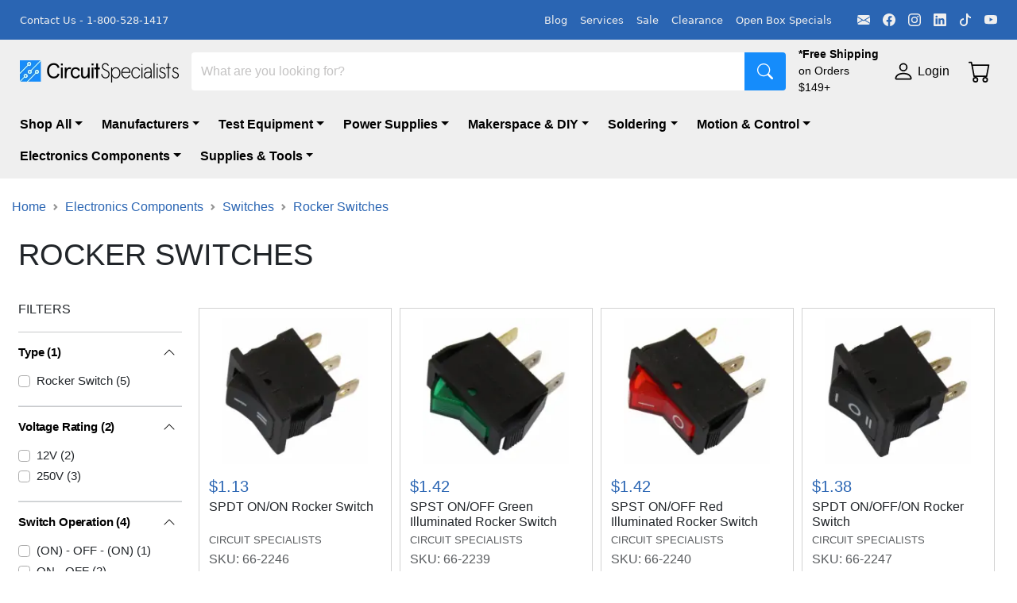

--- FILE ---
content_type: text/html;charset=utf-8
request_url: https://www.circuitspecialists.com/rocker-switches
body_size: 54125
content:
<!DOCTYPE html>
							<html lang="en">
								<head>
								  <link rel="stylesheet" type="text/css" href="/assets/static/buildSchema.ec03d17c.css">
									<title>Rocker Switches | Switches  | Electronic Components | Circuit Specialists</title>
									<meta name='description' content='Circuit Specialists carries a variety of SPST and SPDT rocker switches — ON/OFF, ON/ON, ON/OFF/ON, and (ON)/OFF/(ON).'>
									<meta name='keyword' content='rocker switches, illuminated rocker switch, spst rocker switch, spdt rocker switch, green illuminated rocker switch, red illuminated rocker switch, on/off rocker switch, on off rocker switch, on/on rocker switch, on on rocker switch, on/off/on rocker switch, on off on rocker switch, (on)/off/(on) rocker switch, (on) off (on) rocker switch'>
									<meta name='theme-color' content='#003d9f'>
									<meta name='viewport' content='width=device-width, initial-scale=1, shrink-to-fit=no'>
									<link rel='preconnect' href='https://www.circuitspecialists.com'>
									<link rel='canonical' href='https://www.circuitspecialists.com/rocker-switches'>
									<link rel='shortcut' type='image/png' href='https://www.circuitspecialists.com/content/797448/circuit-icon.ico'>
									<link rel='icon' type='image/x-icon' href='https://www.circuitspecialists.com/content/797448/circuit-icon.ico'>
									<link rel='preload' href=''>
									<script type='application/ld+json' id='jsonLdWebsite'>{"@context":"https://schema.org","@type":"WebSite","name":"Circuit Specialists","url":"https://www.circuitspecialists.com"}</script>
									<script type='application/ld+json' id='jsonLdBreadcrumbs'>{"@context":"https://schema.org","@type":"BreadcrumbList","itemListElement":[{"@type":"ListItem","position":0,"item":{"@id":"https://www.circuitspecialists.com","name":"Header Navigation"}},{"@type":"ListItem","position":1,"item":{"@id":"https://www.circuitspecialists.com/electronics-components","name":"Electronics Components"}},{"@type":"ListItem","position":2,"item":{"@id":"https://www.circuitspecialists.com/switches","name":"Switches"}},{"@type":"ListItem","position":3,"item":{"@id":"https://www.circuitspecialists.com/rocker-switches","name":"Rocker Switches"}}]}</script>
									<script type='application/ld+json' id='jsonLdItemList'>{"@context":"https://schema.org","@type":"ItemList","itemListElement":[{"@type":"ListItem","position":0,"url":"https://www.circuitspecialists.com/66-2246"},{"@type":"ListItem","position":1,"url":"https://www.circuitspecialists.com/66-2239"},{"@type":"ListItem","position":2,"url":"https://www.circuitspecialists.com/66-2240"},{"@type":"ListItem","position":3,"url":"https://www.circuitspecialists.com/66-2247"},{"@type":"ListItem","position":4,"url":"https://www.circuitspecialists.com/66-2248"}]}</script>
									
								</head>
								<body>
									<div id="page-view" class="container-fluid m-0 p-0"><div class="min-vh-100 d-flex flex-column" id="default"><div id="preheader" style="padding-right:25px;padding-left:25px;background-color:#2a65b3;color:#efefef;min-height:50px" class="preheader display-flex-lg-only justify-content-between pt-1 pb-1  container-fluid"><div class="d-flex d-lg-flex d-none align-items-center w-100 nav"></div><div class="d-none d-md-flex px-0 preheader__item" style="color:#efefef"><a href="mailto:sales@circuitspecialists.com" target="_self" class="preheader__social-icon ms-3 d-flex align-items-center" aria-label="Email" style="color:inherit;width:auto" rel="noopener noreferrer nofollow"><svg xmlns="http://www.w3.org/2000/svg" viewBox="0 0 16 16" width="1em" height="1em" fill="currentColor" class="bi bi-envelope-fill"><path d="M.05 3.555A2 2 0 0 1 2 2h12a2 2 0 0 1 1.95 1.555L8 8.414zM0 4.697v7.104l5.803-3.558zM6.761 8.83l-6.57 4.027A2 2 0 0 0 2 14h12a2 2 0 0 0 1.808-1.144l-6.57-4.027L8 9.586zm3.436-.586L16 11.801V4.697z"></path></svg></a><a href="https://www.facebook.com/CircuitSpecialists/" target="_self" class="preheader__social-icon ms-3 d-flex align-items-center" aria-label="Facebook" style="color:inherit;width:auto" rel="noopener noreferrer nofollow"><svg xmlns="http://www.w3.org/2000/svg" viewBox="0 0 16 16" width="1em" height="1em" fill="currentColor" class="bi bi-facebook"><path d="M16 8.049c0-4.446-3.582-8.05-8-8.05C3.58 0-.002 3.603-.002 8.05c0 4.017 2.926 7.347 6.75 7.951v-5.625h-2.03V8.05H6.75V6.275c0-2.017 1.195-3.131 3.022-3.131.876 0 1.791.157 1.791.157v1.98h-1.009c-.993 0-1.303.621-1.303 1.258v1.51h2.218l-.354 2.326H9.25V16c3.824-.604 6.75-3.934 6.75-7.951"></path></svg></a><a href="https://www.instagram.com/circuitspecialists/" target="_self" class="preheader__social-icon ms-3 d-flex align-items-center" aria-label="Instagram" style="color:inherit;width:auto" rel="noopener noreferrer nofollow"><svg xmlns="http://www.w3.org/2000/svg" viewBox="0 0 16 16" width="1em" height="1em" fill="currentColor" class="bi bi-instagram"><path d="M8 0C5.829 0 5.556.01 4.703.048 3.85.088 3.269.222 2.76.42a3.9 3.9 0 0 0-1.417.923A3.9 3.9 0 0 0 .42 2.76C.222 3.268.087 3.85.048 4.7.01 5.555 0 5.827 0 8.001c0 2.172.01 2.444.048 3.297.04.852.174 1.433.372 1.942.205.526.478.972.923 1.417.444.445.89.719 1.416.923.51.198 1.09.333 1.942.372C5.555 15.99 5.827 16 8 16s2.444-.01 3.298-.048c.851-.04 1.434-.174 1.943-.372a3.9 3.9 0 0 0 1.416-.923c.445-.445.718-.891.923-1.417.197-.509.332-1.09.372-1.942C15.99 10.445 16 10.173 16 8s-.01-2.445-.048-3.299c-.04-.851-.175-1.433-.372-1.941a3.9 3.9 0 0 0-.923-1.417A3.9 3.9 0 0 0 13.24.42c-.51-.198-1.092-.333-1.943-.372C10.443.01 10.172 0 7.998 0zm-.717 1.442h.718c2.136 0 2.389.007 3.232.046.78.035 1.204.166 1.486.275.373.145.64.319.92.599s.453.546.598.92c.11.281.24.705.275 1.485.039.843.047 1.096.047 3.231s-.008 2.389-.047 3.232c-.035.78-.166 1.203-.275 1.485a2.5 2.5 0 0 1-.599.919c-.28.28-.546.453-.92.598-.28.11-.704.24-1.485.276-.843.038-1.096.047-3.232.047s-2.39-.009-3.233-.047c-.78-.036-1.203-.166-1.485-.276a2.5 2.5 0 0 1-.92-.598 2.5 2.5 0 0 1-.6-.92c-.109-.281-.24-.705-.275-1.485-.038-.843-.046-1.096-.046-3.233s.008-2.388.046-3.231c.036-.78.166-1.204.276-1.486.145-.373.319-.64.599-.92s.546-.453.92-.598c.282-.11.705-.24 1.485-.276.738-.034 1.024-.044 2.515-.045zm4.988 1.328a.96.96 0 1 0 0 1.92.96.96 0 0 0 0-1.92m-4.27 1.122a4.109 4.109 0 1 0 0 8.217 4.109 4.109 0 0 0 0-8.217m0 1.441a2.667 2.667 0 1 1 0 5.334 2.667 2.667 0 0 1 0-5.334"></path></svg></a><a href="https://www.linkedin.com/company/3494669/" target="_self" class="preheader__social-icon ms-3 d-flex align-items-center" aria-label="LinkedIn" style="color:inherit;width:auto" rel="noopener noreferrer nofollow"><svg xmlns="http://www.w3.org/2000/svg" viewBox="0 0 16 16" width="1em" height="1em" fill="currentColor" class="bi bi-linkedin"><path d="M0 1.146C0 .513.526 0 1.175 0h13.65C15.474 0 16 .513 16 1.146v13.708c0 .633-.526 1.146-1.175 1.146H1.175C.526 16 0 15.487 0 14.854zm4.943 12.248V6.169H2.542v7.225zm-1.2-8.212c.837 0 1.358-.554 1.358-1.248-.015-.709-.52-1.248-1.342-1.248S2.4 3.226 2.4 3.934c0 .694.521 1.248 1.327 1.248zm4.908 8.212V9.359c0-.216.016-.432.08-.586.173-.431.568-.878 1.232-.878.869 0 1.216.662 1.216 1.634v3.865h2.401V9.25c0-2.22-1.184-3.252-2.764-3.252-1.274 0-1.845.7-2.165 1.193v.025h-.016l.016-.025V6.169h-2.4c.03.678 0 7.225 0 7.225z"></path></svg></a><a href="https://www.tiktok.com/@circuitspecialists1971" target="_self" class="preheader__social-icon ms-3 d-flex align-items-center" aria-label="TikTok" style="color:inherit;width:auto" rel="noopener noreferrer nofollow"><svg xmlns="http://www.w3.org/2000/svg" viewBox="0 0 16 16" width="1em" height="1em" fill="currentColor" class="bi bi-tiktok"><path d="M9 0h1.98c.144.715.54 1.617 1.235 2.512C12.895 3.389 13.797 4 15 4v2c-1.753 0-3.07-.814-4-1.829V11a5 5 0 1 1-5-5v2a3 3 0 1 0 3 3z"></path></svg></a><a href="https://www.youtube.com/@Circuitspecialists" target="_self" class="preheader__social-icon ms-3 d-flex align-items-center" aria-label="YouTube" style="color:inherit;width:auto" rel="noopener noreferrer nofollow"><svg xmlns="http://www.w3.org/2000/svg" viewBox="0 0 16 16" width="1em" height="1em" fill="currentColor" class="bi bi-youtube"><path d="M8.051 1.999h.089c.822.003 4.987.033 6.11.335a2.01 2.01 0 0 1 1.415 1.42c.101.38.172.883.22 1.402l.01.104.022.26.008.104c.065.914.073 1.77.074 1.957v.075c-.001.194-.01 1.108-.082 2.06l-.008.105-.009.104c-.05.572-.124 1.14-.235 1.558a2.01 2.01 0 0 1-1.415 1.42c-1.16.312-5.569.334-6.18.335h-.142c-.309 0-1.587-.006-2.927-.052l-.17-.006-.087-.004-.171-.007-.171-.007c-1.11-.049-2.167-.128-2.654-.26a2.01 2.01 0 0 1-1.415-1.419c-.111-.417-.185-.986-.235-1.558L.09 9.82l-.008-.104A31 31 0 0 1 0 7.68v-.123c.002-.215.01-.958.064-1.778l.007-.103.003-.052.008-.104.022-.26.01-.104c.048-.519.119-1.023.22-1.402a2.01 2.01 0 0 1 1.415-1.42c.487-.13 1.544-.21 2.654-.26l.17-.007.172-.006.086-.003.171-.007A100 100 0 0 1 7.858 2zM6.4 5.209v4.818l4.157-2.408z"></path></svg></a></div></div><div id="topbar" class="sticky-top d-flex flex-column"><div style="background-color:#efefef;color:black" class="topbar sticky-top default-font m-0 py-0 container-fluid"><div class="gx-0 d-flex justify-content-between py-1 py-lg-2 row"><div class="width-auto justify-content-start align-items-center d-flex col-md-1 col-2 order-md-0 order-1"><div></div></div><div class="me-md-3 width-auto d-flex align-items-center justify-content-center justify-content-lg-start col-md-2 col-6 order-md-1 order-2"><div id="topbar_logo"><a href="/" style="height:100%"><img src="//www.circuitspecialists.com/content/876445/circ-4k.webp" alt="logo" class="logo__icon"/></a></div></div><div class="me-md-3 flex-grow-1 d-flex align-items-center col-md-auto col-12 order-md-2 order-4"><div id="topbar_searchbar" class="p-0  h-100 w-100 d-flex align-items-center container"><div style="height:48px" class="search-bar shadow-md input-group"><input name="search" placeholder="What are you looking for?" aria-label="Search" style="border:none" type="search" class="rounded-1 rounded-end-0 py-2 no-change-on-focus form-control"/><button type="button" aria-label="Search" style="border:none" class="btn btn-secondary rounded-1 rounded-start-0 d-flex align-items-center fs-5 px-3"><svg xmlns="http://www.w3.org/2000/svg" viewBox="0 0 16 16" width="1em" height="1em" fill="currentColor" class="bi bi-search"><path d="M11.742 10.344a6.5 6.5 0 1 0-1.397 1.398h-.001q.044.06.098.115l3.85 3.85a1 1 0 0 0 1.415-1.414l-3.85-3.85a1 1 0 0 0-.115-.1zM12 6.5a5.5 5.5 0 1 1-11 0 5.5 5.5 0 0 1 11 0"></path></svg></button></div></div></div><div class="d-flex justify-content-center align-items-center col-lg-1 col-md-2 col-12 order-md-3 order-5"><div class="border-0 d-flex align-items-center pt-2 pb-0 py-md-0 w-100 topbar__item"><a href="/shipping" class="topbar__item w-100"><div class="text-break"><div class="fs-8 d-flex d-md-block"><div class="fw-bold">*Free Shipping</div><span class="d-block d-md-none"> </span><div>on Orders $149+</div></div></div></a></div></div><div class="d-flex align-items-center mx-3 justify-content-center display-lg-only col-auto order-4"><div class="d-flex align-items-center clickable topbar__item"><svg xmlns="http://www.w3.org/2000/svg" viewBox="0 0 16 16" width="1em" height="1em" fill="currentColor" class="bi bi-person fs-3 me-1"><path d="M8 8a3 3 0 1 0 0-6 3 3 0 0 0 0 6m2-3a2 2 0 1 1-4 0 2 2 0 0 1 4 0m4 8c0 1-1 1-1 1H3s-1 0-1-1 1-4 6-4 6 3 6 4m-1-.004c-.001-.246-.154-.986-.832-1.664C11.516 10.68 10.289 10 8 10s-3.516.68-4.168 1.332c-.678.678-.83 1.418-.832 1.664z"></path></svg><span style="white-space:nowrap">Login</span></div></div><div class="d-flex flex-row-reverse width-auto col-md-1 col-2 order-md-5 order-3"><div class="cart border-0 d-flex align-items-center position-relative p-2 clickable topbar__item"><div><svg xmlns="http://www.w3.org/2000/svg" viewBox="0 0 16 16" width="1em" height="1em" fill="currentColor" class="bi bi-cart cart__icon"><path d="M0 1.5A.5.5 0 0 1 .5 1H2a.5.5 0 0 1 .485.379L2.89 3H14.5a.5.5 0 0 1 .491.592l-1.5 8A.5.5 0 0 1 13 12H4a.5.5 0 0 1-.491-.408L2.01 3.607 1.61 2H.5a.5.5 0 0 1-.5-.5M3.102 4l1.313 7h8.17l1.313-7zM5 12a2 2 0 1 0 0 4 2 2 0 0 0 0-4m7 0a2 2 0 1 0 0 4 2 2 0 0 0 0-4m-7 1a1 1 0 1 1 0 2 1 1 0 0 1 0-2m7 0a1 1 0 1 1 0 2 1 1 0 0 1 0-2"></path></svg><span class="cart__badge position-absolute bottom-50 end-0 badge rounded-pill bg-primary"></span></div></div></div></div></div><div class="display-block-lg-only collapse show"><nav style="background-color:#efefef;color:black" class="topbar  navbar navbar-expand navbar-light"><div class="me-auto mb-2 mb-lg-0 flex-wrap navbar-nav"><ul style="margin:0;padding:0;list-style:none"><li class="pe-3 d-inline-block"><a id="dropdown-custom-level__0-452" href="/all-products" target="_self" data-rr-ui-event-key="/all-products" class="navbar__header dropdown-item nav-link"><button type="button" id="dropdown-custom__toggler-level__0-452" aria-expanded="false" class="navbar__header dropdown-item dropdown-toggle btn btn-light">Shop All</button></a></li><li class="pe-3 d-inline-block"><a id="dropdown-custom-level__0-634" href="/manufacturers" target="_self" data-rr-ui-event-key="/manufacturers" class="navbar__header dropdown-item nav-link"><button type="button" id="dropdown-custom__toggler-level__0-634" aria-expanded="false" class="navbar__header dropdown-item dropdown-toggle btn btn-light">Manufacturers</button></a></li><li class="pe-3 d-inline-block"><a id="dropdown-custom-level__0-17" href="/test-equipment" target="_self" data-rr-ui-event-key="/test-equipment" class="navbar__header dropdown-item nav-link"><button type="button" id="dropdown-custom__toggler-level__0-17" aria-expanded="false" class="navbar__header dropdown-item dropdown-toggle btn btn-light">Test Equipment</button></a></li><li class="pe-3 d-inline-block"><a id="dropdown-custom-level__0-198" href="/power-supplies" target="_self" data-rr-ui-event-key="/power-supplies" class="navbar__header dropdown-item nav-link"><button type="button" id="dropdown-custom__toggler-level__0-198" aria-expanded="false" class="navbar__header dropdown-item dropdown-toggle btn btn-light">Power Supplies</button></a></li><li class="pe-3 d-inline-block"><a id="dropdown-custom-level__0-404" href="/diy-and-makerspace" target="_self" data-rr-ui-event-key="/diy-and-makerspace" class="navbar__header dropdown-item nav-link"><button type="button" id="dropdown-custom__toggler-level__0-404" aria-expanded="false" class="navbar__header dropdown-item dropdown-toggle btn btn-light">Makerspace &amp; DIY</button></a></li><li class="pe-3 d-inline-block"><a id="dropdown-custom-level__0-484" href="/soldering-equipment" target="_self" data-rr-ui-event-key="/soldering-equipment" class="navbar__header dropdown-item nav-link"><button type="button" id="dropdown-custom__toggler-level__0-484" aria-expanded="false" class="navbar__header dropdown-item dropdown-toggle btn btn-light">Soldering</button></a></li><li class="pe-3 d-inline-block"><a id="dropdown-custom-level__0-214" href="/automation-motors-controllers" target="_self" data-rr-ui-event-key="/automation-motors-controllers" class="navbar__header dropdown-item nav-link"><button type="button" id="dropdown-custom__toggler-level__0-214" aria-expanded="false" class="navbar__header dropdown-item dropdown-toggle btn btn-light">Motion &amp; Control</button></a></li><li class="pe-3 d-inline-block"><a id="dropdown-custom-level__0-309" href="/electronics-components" target="_self" data-rr-ui-event-key="/electronics-components" class="navbar__header dropdown-item nav-link"><button type="button" id="dropdown-custom__toggler-level__0-309" aria-expanded="false" class="navbar__header dropdown-item dropdown-toggle btn btn-light">Electronics Components</button></a></li><li class="pe-3 d-inline-block"><a id="dropdown-custom-level__0-403" href="/electronics-supplies-and-tools" target="_self" data-rr-ui-event-key="/electronics-supplies-and-tools" class="navbar__header dropdown-item nav-link"><button type="button" id="dropdown-custom__toggler-level__0-403" aria-expanded="false" class="navbar__header dropdown-item dropdown-toggle btn btn-light">Supplies &amp; Tools</button></a></li></ul></div></nav></div><div id="popUpMessage-collapse"></div></div><div name="Container" id="collectionPageBody" index="2" class="collection-page default-font flex-grow-1 container-fluid"><div id="pageBreadcrumbs" class=" align-items-center py-2" style="margin-bottom:8px;margin-top:16px"><nav aria-label="breadcrumb"><ol class="breadcrumb"></ol></nav></div><div name="Container" id="collectionPageContainer" index="2" class="mt-3 px-0 px-md-2 container-fluid"><div name="Row" id="collectionPageRow1" index="1" class="gx-0 row container-fluid"><h1 id="printDescription" class="collection-page__title mb-2">Rocker Switches</h1></div><div name="Row" id="collectionPageRow4" index="2" class="gx-0 row container-fluid"><div id="subCategories" class="row row-cols-lg-6 row-cols-md-4 row-cols-sm-2 row-cols-2"></div></div><div id="categoryFilterSmallScreenCol" class="d-lg-none  row container-fluid"><div class="col-12"><div class="d-flex align-items-center text-primary"><svg xmlns="http://www.w3.org/2000/svg" viewBox="0 0 16 16" width="1em" height="1em" fill="currentColor" class="bi bi-sliders"><path fill-rule="evenodd" d="M11.5 2a1.5 1.5 0 1 0 0 3 1.5 1.5 0 0 0 0-3M9.05 3a2.5 2.5 0 0 1 4.9 0H16v1h-2.05a2.5 2.5 0 0 1-4.9 0H0V3zM4.5 7a1.5 1.5 0 1 0 0 3 1.5 1.5 0 0 0 0-3M2.05 8a2.5 2.5 0 0 1 4.9 0H16v1H6.95a2.5 2.5 0 0 1-4.9 0H0V8zm9.45 4a1.5 1.5 0 1 0 0 3 1.5 1.5 0 0 0 0-3m-2.45 1a2.5 2.5 0 0 1 4.9 0H16v1h-2.05a2.5 2.5 0 0 1-4.9 0H0v-1z"></path></svg><p class="collection-page__title2 ms-1 m-0">Filters</p></div></div></div><div name="Row" id="collectionPageRow3" index="4" class="gx-0 mt-4 row"><div heading="&lt;p class=&quot;text-uppercase&quot;&gt;Filters&lt;/p&gt;" name="Categoryfilterlargescreencol" id="categoryFilterLargeScreenCol" index="1" class="d-flex flex-column display-lg-only me-3 collection-page__filter col-2"><div><p class="text-uppercase">Filters</p></div><hr class="m-0"/><div id="categoryFilterLargeScreen" class="p-0 categoryFilterLargeScreen container-fluid"><div style="width:100%" class="accordion accordion-flush"><div><div class="accordion-item"><h2 class="title accordion-header"><button type="button" aria-expanded="false" class="accordion-button collapsed">Type<!-- --> (<!-- -->1<!-- -->)</button></h2><div class="accordion-collapse collapse"><div class="accordion-body"><form class=""><div class="form-check"><input type="checkbox" id="11817" class="form-check-input" value="[object Object]"/><label title="" for="11817" class="form-check-label"><span>Rocker Switch<!-- --> (<!-- -->5<!-- -->)</span></label></div></form><form class="collapse"></form></div></div></div><hr class="m-0"/></div><div><div class="accordion-item"><h2 class="title accordion-header"><button type="button" aria-expanded="false" class="accordion-button collapsed">Voltage Rating<!-- --> (<!-- -->2<!-- -->)</button></h2><div class="accordion-collapse collapse"><div class="accordion-body"><form class=""><div class="form-check"><input type="checkbox" id="10661" class="form-check-input" value="[object Object]"/><label title="" for="10661" class="form-check-label"><span>12V<!-- --> (<!-- -->2<!-- -->)</span></label></div><div class="form-check"><input type="checkbox" id="11242" class="form-check-input" value="[object Object]"/><label title="" for="11242" class="form-check-label"><span>250V<!-- --> (<!-- -->3<!-- -->)</span></label></div></form><form class="collapse"></form></div></div></div><hr class="m-0"/></div><div><div class="accordion-item"><h2 class="title accordion-header"><button type="button" aria-expanded="false" class="accordion-button collapsed">Switch Operation<!-- --> (<!-- -->4<!-- -->)</button></h2><div class="accordion-collapse collapse"><div class="accordion-body"><form class=""><div class="form-check"><input type="checkbox" id="11819" class="form-check-input" value="[object Object]"/><label title="" for="11819" class="form-check-label"><span>(ON) - OFF - (ON)<!-- --> (<!-- -->1<!-- -->)</span></label></div><div class="form-check"><input type="checkbox" id="11821" class="form-check-input" value="[object Object]"/><label title="" for="11821" class="form-check-label"><span>ON - OFF<!-- --> (<!-- -->2<!-- -->)</span></label></div><div class="form-check"><input type="checkbox" id="11822" class="form-check-input" value="[object Object]"/><label title="" for="11822" class="form-check-label"><span>ON - OFF - ON<!-- --> (<!-- -->1<!-- -->)</span></label></div><div class="form-check"><input type="checkbox" id="11823" class="form-check-input" value="[object Object]"/><label title="" for="11823" class="form-check-label"><span>ON - ON<!-- --> (<!-- -->1<!-- -->)</span></label></div></form><form class="collapse"></form></div></div></div><hr class="m-0"/></div><div><div class="accordion-item"><h2 class="title accordion-header"><button type="button" aria-expanded="false" class="accordion-button collapsed">Circuit<!-- --> (<!-- -->2<!-- -->)</button></h2><div class="accordion-collapse collapse"><div class="accordion-body"><form class=""><div class="form-check"><input type="checkbox" id="11818" class="form-check-input" value="[object Object]"/><label title="" for="11818" class="form-check-label"><span>SPDT 3P<!-- --> (<!-- -->3<!-- -->)</span></label></div><div class="form-check"><input type="checkbox" id="11820" class="form-check-input" value="[object Object]"/><label title="" for="11820" class="form-check-label"><span>SPST 3P<!-- --> (<!-- -->2<!-- -->)</span></label></div></form><form class="collapse"></form></div></div></div><hr class="m-0"/></div><div><div class="accordion-item"><h2 class="title accordion-header"><button type="button" aria-expanded="false" class="accordion-button collapsed">Termination Style<!-- --> (<!-- -->1<!-- -->)</button></h2><div class="accordion-collapse collapse"><div class="accordion-body"><form class=""><div class="form-check"><input type="checkbox" id="11778" class="form-check-input" value="[object Object]"/><label title="" for="11778" class="form-check-label"><span>Press-Fit / Snap-In Mount<!-- --> (<!-- -->5<!-- -->)</span></label></div></form><form class="collapse"></form></div></div></div><hr class="m-0"/></div><div><div class="accordion-item"><h2 class="title accordion-header"><button type="button" aria-expanded="false" class="accordion-button collapsed">Current Rating<!-- --> (<!-- -->2<!-- -->)</button></h2><div class="accordion-collapse collapse"><div class="accordion-body"><form class=""><div class="form-check"><input type="checkbox" id="11257" class="form-check-input" value="[object Object]"/><label title="" for="11257" class="form-check-label"><span>10A<!-- --> (<!-- -->3<!-- -->)</span></label></div><div class="form-check"><input type="checkbox" id="11265" class="form-check-input" value="[object Object]"/><label title="" for="11265" class="form-check-label"><span>35A<!-- --> (<!-- -->2<!-- -->)</span></label></div></form><form class="collapse"></form></div></div></div><hr class="m-0"/></div><div><div class="accordion-item"><h2 class="title accordion-header"><button type="button" aria-expanded="false" class="accordion-button collapsed">Color<!-- --> (<!-- -->3<!-- -->)</button></h2><div class="accordion-collapse collapse"><div class="accordion-body"><form class=""><div class="form-check"><input type="checkbox" id="4531" class="form-check-input" value="[object Object]"/><label title="" for="4531" class="form-check-label"><div class="d-flex flex-row">
                        <img alt="Black" src="//www.circuitspecialists.com/content/image/1056707/100/Black.gif" style="height:30px;width:30px;margin-right:5px"/>
                        <span>Black (3)</span>
                    </div></label></div><div class="form-check"><input type="checkbox" id="4557" class="form-check-input" value="[object Object]"/><label title="" for="4557" class="form-check-label"><span>Green<!-- --> (<!-- -->1<!-- -->)</span></label></div><div class="form-check"><input type="checkbox" id="4583" class="form-check-input" value="[object Object]"/><label title="" for="4583" class="form-check-label"><span>Red<!-- --> (<!-- -->1<!-- -->)</span></label></div></form><form class="collapse"></form></div></div></div><hr class="m-0"/></div><div><div class="accordion-item"><h2 class="title accordion-header"><button type="button" aria-expanded="false" class="accordion-button collapsed">Product Type<!-- --> (<!-- -->1<!-- -->)</button></h2><div class="accordion-collapse collapse"><div class="accordion-body"><form class=""><div class="form-check"><input type="checkbox" id="11124" class="form-check-input" value="[object Object]"/><label title="" for="11124" class="form-check-label"><span>Switch<!-- --> (<!-- -->5<!-- -->)</span></label></div></form><form class="collapse"></form></div></div></div><hr class="m-0"/></div></div></div></div><div name="Col" id="collectionPageCol4" index="2" class="gx-0 d-flex flex-column col container-fluid"><div name="Row" id="collectionPageRow5" index="1" class="gx-0 d-flex display-lg-only row container-fluid"></div><div id="renderCollectionItems" class="gx-0 d-flex row row-cols-lg-4 row-cols-md-3 row-cols-sm-1 row-cols-1 row container-fluid"><div id="renderCollectionItems-0" class="pb-0 card-item--changeOnHover   col"><div class="card-item--changeOnHover__link rounded-0 p-1 pb-0 d-flex justify-content-start align-items-between card-item__link flex-row flex-md-column card"><div class="d-flex col-5 col-md-12 align-items-center justify-content-center"><div style="cursor:pointer" class="card-item__image-div d-flex justify-content-center p-0 p-md-2"><img class="card-item__image" src="//www.circuitspecialists.com/content/833913/66-2246-0_thumb200.webp" alt="ROCKER SWITCH  ON-ON  10A 125V"/></div></div><div class="d-flex flex-column justify-content-between flex-grow-1 col-7 col-md-12"><div class="d-flex flex-column p-2 align-items-start card-body"><div class="card-item__title false h5"><div class="fs-5 mb-1 item-price text-primary"> <!-- -->$1.13</div><a href="/66-2246" style="height:40px" class="d-flex">SPDT ON/ON Rocker Switch</a></div><div class="text-muted card-item__smallest card-subtitle h6" style="min-height:16px;margin-bottom:0.25rem">CIRCUIT SPECIALISTS</div><div class="mb-0 card-text"><div class="d-flex text-muted"><span class="d-none d-md-block">SKU:<!-- --> </span><a href="/66-2246" class="card-item__itemcode">66-2246</a></div><div class="star_container 66-2246"></div></div><div class="availability-text" id="simpleAvailabilityBlock"><span class="text-success">66 In Stock</span></div><div class="px-0 container"></div></div><div class="d-flex justify-content-center d-lg-none ps-1 pe-1 gx-0 row"><div style="min-width:auto" class="my-2 order-quantity col-10 input-group"><div class="d-flex flex-row gx-0 row container-fluid"><div style="min-width:25%" class="d-flex justify-content-center col-3"><button type="button" class="border-end-0 border-dark rounded-0 fs-3 order-quantity__side-button btn btn-outline-dark">-</button></div><div class="flex-grow-1 col"><input aria-label="Input Quantity" name="quantity" style="text-align:center" class="border border-dark rounded-0 order-quantity__text form-control" value="1"/></div><div style="min-width:25%" class="d-flex justify-content-center col-3"><button type="button" class="border-start-0 border-dark rounded-0 fs-3 order-quantity__side-button btn btn-outline-dark">+</button></div></div></div><button type="button" style="font-size:18px" class="d-flex justify-content-center align-items-center cart-credentials__button cart-credentials__secondary-button rounded-0 mb-2 fw-bold col-11 w-100 card-body-smaller rounded-0 card-item__button btn btn-secondary">Add To Cart</button></div></div></div></div><div id="renderCollectionItems-1" class="pb-0 card-item--changeOnHover   col"><div class="card-item--changeOnHover__link rounded-0 p-1 pb-0 d-flex justify-content-start align-items-between card-item__link flex-row flex-md-column card"><div class="d-flex col-5 col-md-12 align-items-center justify-content-center"><div style="cursor:pointer" class="card-item__image-div d-flex justify-content-center p-0 p-md-2"><img class="card-item__image" src="//www.circuitspecialists.com/content/812553/66-2239-0_thumb200.webp" alt="GREEN ILLUMINATED ROCKER SWITC"/></div></div><div class="d-flex flex-column justify-content-between flex-grow-1 col-7 col-md-12"><div class="d-flex flex-column p-2 align-items-start card-body"><div class="card-item__title false h5"><div class="fs-5 mb-1 item-price text-primary"> <!-- -->$1.42</div><a href="/66-2239" style="height:40px" class="d-flex">SPST ON/OFF Green Illuminated Rocker Switch</a></div><div class="text-muted card-item__smallest card-subtitle h6" style="min-height:16px;margin-bottom:0.25rem">CIRCUIT SPECIALISTS</div><div class="mb-0 card-text"><div class="d-flex text-muted"><span class="d-none d-md-block">SKU:<!-- --> </span><a href="/66-2239" class="card-item__itemcode">66-2239</a></div><div class="star_container 66-2239"></div></div><div class="availability-text" id="simpleAvailabilityBlock"><span class="text-success">21 In Stock</span></div><div class="px-0 container"></div></div><div class="d-flex justify-content-center d-lg-none ps-1 pe-1 gx-0 row"><div style="min-width:auto" class="my-2 order-quantity col-10 input-group"><div class="d-flex flex-row gx-0 row container-fluid"><div style="min-width:25%" class="d-flex justify-content-center col-3"><button type="button" class="border-end-0 border-dark rounded-0 fs-3 order-quantity__side-button btn btn-outline-dark">-</button></div><div class="flex-grow-1 col"><input aria-label="Input Quantity" name="quantity" style="text-align:center" class="border border-dark rounded-0 order-quantity__text form-control" value="1"/></div><div style="min-width:25%" class="d-flex justify-content-center col-3"><button type="button" class="border-start-0 border-dark rounded-0 fs-3 order-quantity__side-button btn btn-outline-dark">+</button></div></div></div><button type="button" style="font-size:18px" class="d-flex justify-content-center align-items-center cart-credentials__button cart-credentials__secondary-button rounded-0 mb-2 fw-bold col-11 w-100 card-body-smaller rounded-0 card-item__button btn btn-secondary">Add To Cart</button></div></div></div></div><div id="renderCollectionItems-2" class="pb-0 card-item--changeOnHover   col"><div class="card-item--changeOnHover__link rounded-0 p-1 pb-0 d-flex justify-content-start align-items-between card-item__link flex-row flex-md-column card"><div class="d-flex col-5 col-md-12 align-items-center justify-content-center"><div style="cursor:pointer" class="card-item__image-div d-flex justify-content-center p-0 p-md-2"><img class="card-item__image" src="//www.circuitspecialists.com/content/812552/66-2240-0_thumb200.webp" alt="RED ILLUMINATED ROCKER SWITCH"/></div></div><div class="d-flex flex-column justify-content-between flex-grow-1 col-7 col-md-12"><div class="d-flex flex-column p-2 align-items-start card-body"><div class="card-item__title false h5"><div class="fs-5 mb-1 item-price text-primary"> <!-- -->$1.42</div><a href="/66-2240" style="height:40px" class="d-flex">SPST ON/OFF Red Illuminated Rocker Switch</a></div><div class="text-muted card-item__smallest card-subtitle h6" style="min-height:16px;margin-bottom:0.25rem">CIRCUIT SPECIALISTS</div><div class="mb-0 card-text"><div class="d-flex text-muted"><span class="d-none d-md-block">SKU:<!-- --> </span><a href="/66-2240" class="card-item__itemcode">66-2240</a></div><div class="star_container 66-2240"></div></div><div class="availability-text" id="simpleAvailabilityBlock"><span class="text-danger">Currently on Backorder</span></div><div class="px-0 container"></div></div><div class="d-flex justify-content-center d-lg-none ps-1 pe-1 gx-0 row"><div style="min-width:auto" class="my-2 order-quantity col-10 input-group"><div class="d-flex flex-row gx-0 row container-fluid"><div style="min-width:25%" class="d-flex justify-content-center col-3"><button type="button" class="border-end-0 border-dark rounded-0 fs-3 order-quantity__side-button btn btn-outline-dark">-</button></div><div class="flex-grow-1 col"><input aria-label="Input Quantity" name="quantity" style="text-align:center" class="border border-dark rounded-0 order-quantity__text form-control" value="1"/></div><div style="min-width:25%" class="d-flex justify-content-center col-3"><button type="button" class="border-start-0 border-dark rounded-0 fs-3 order-quantity__side-button btn btn-outline-dark">+</button></div></div></div><button type="button" style="font-size:18px" class="d-flex justify-content-center align-items-center cart-credentials__button cart-credentials__secondary-button rounded-0 mb-2 fw-bold col-11 w-100 card-body-smaller rounded-0 card-item__button btn btn-danger">Pre-Order</button></div></div></div></div><div id="renderCollectionItems-3" class="pb-0 card-item--changeOnHover   col"><div class="card-item--changeOnHover__link rounded-0 p-1 pb-0 d-flex justify-content-start align-items-between card-item__link flex-row flex-md-column card"><div class="d-flex col-5 col-md-12 align-items-center justify-content-center"><div style="cursor:pointer" class="card-item__image-div d-flex justify-content-center p-0 p-md-2"><img class="card-item__image" src="//www.circuitspecialists.com/content/812551/66-2247-0_thumb200.webp" alt="ROCKER SWITCH, ON-OFF-ON 10A 1"/></div></div><div class="d-flex flex-column justify-content-between flex-grow-1 col-7 col-md-12"><div class="d-flex flex-column p-2 align-items-start card-body"><div class="card-item__title false h5"><div class="fs-5 mb-1 item-price text-primary"> <!-- -->$1.38</div><a href="/66-2247" style="height:40px" class="d-flex">SPDT ON/OFF/ON Rocker Switch</a></div><div class="text-muted card-item__smallest card-subtitle h6" style="min-height:16px;margin-bottom:0.25rem">CIRCUIT SPECIALISTS</div><div class="mb-0 card-text"><div class="d-flex text-muted"><span class="d-none d-md-block">SKU:<!-- --> </span><a href="/66-2247" class="card-item__itemcode">66-2247</a></div><div class="star_container 66-2247"></div></div><div class="availability-text" id="simpleAvailabilityBlock"><span class="text-danger">Currently on Backorder</span></div><div class="px-0 container"></div></div><div class="d-flex justify-content-center d-lg-none ps-1 pe-1 gx-0 row"><div style="min-width:auto" class="my-2 order-quantity col-10 input-group"><div class="d-flex flex-row gx-0 row container-fluid"><div style="min-width:25%" class="d-flex justify-content-center col-3"><button type="button" class="border-end-0 border-dark rounded-0 fs-3 order-quantity__side-button btn btn-outline-dark">-</button></div><div class="flex-grow-1 col"><input aria-label="Input Quantity" name="quantity" style="text-align:center" class="border border-dark rounded-0 order-quantity__text form-control" value="1"/></div><div style="min-width:25%" class="d-flex justify-content-center col-3"><button type="button" class="border-start-0 border-dark rounded-0 fs-3 order-quantity__side-button btn btn-outline-dark">+</button></div></div></div><button type="button" style="font-size:18px" class="d-flex justify-content-center align-items-center cart-credentials__button cart-credentials__secondary-button rounded-0 mb-2 fw-bold col-11 w-100 card-body-smaller rounded-0 card-item__button btn btn-danger">Pre-Order</button></div></div></div></div><div id="renderCollectionItems-4" class="pb-0 card-item--changeOnHover   col"><div class="card-item--changeOnHover__link rounded-0 p-1 pb-0 d-flex justify-content-start align-items-between card-item__link flex-row flex-md-column card"><div class="d-flex col-5 col-md-12 align-items-center justify-content-center"><div style="cursor:pointer" class="card-item__image-div d-flex justify-content-center p-0 p-md-2"><img class="card-item__image" src="//www.circuitspecialists.com/content/812554/66-2248-0_thumb200.webp" alt="ROCKER SWITCH, (ON)-OFF-(ON),"/></div></div><div class="d-flex flex-column justify-content-between flex-grow-1 col-7 col-md-12"><div class="d-flex flex-column p-2 align-items-start card-body"><div class="card-item__title false h5"><div class="fs-5 mb-1 item-price text-primary"> <!-- -->$0.77</div><a href="/66-2248" style="height:40px" class="d-flex">SPDT (ON)/OFF/(ON) Rocker Switch</a></div><div class="text-muted card-item__smallest card-subtitle h6" style="min-height:16px;margin-bottom:0.25rem">CIRCUIT SPECIALISTS</div><div class="mb-0 card-text"><div class="d-flex text-muted"><span class="d-none d-md-block">SKU:<!-- --> </span><a href="/66-2248" class="card-item__itemcode">66-2248</a></div><div class="star_container 66-2248"></div></div><div class="availability-text" id="simpleAvailabilityBlock"><span class="text-danger">Currently on Backorder</span></div><div class="px-0 container"></div></div><div class="d-flex justify-content-center d-lg-none ps-1 pe-1 gx-0 row"><div style="min-width:auto" class="my-2 order-quantity col-10 input-group"><div class="d-flex flex-row gx-0 row container-fluid"><div style="min-width:25%" class="d-flex justify-content-center col-3"><button type="button" class="border-end-0 border-dark rounded-0 fs-3 order-quantity__side-button btn btn-outline-dark">-</button></div><div class="flex-grow-1 col"><input aria-label="Input Quantity" name="quantity" style="text-align:center" class="border border-dark rounded-0 order-quantity__text form-control" value="1"/></div><div style="min-width:25%" class="d-flex justify-content-center col-3"><button type="button" class="border-start-0 border-dark rounded-0 fs-3 order-quantity__side-button btn btn-outline-dark">+</button></div></div></div><button type="button" style="font-size:18px" class="d-flex justify-content-center align-items-center cart-credentials__button cart-credentials__secondary-button rounded-0 mb-2 fw-bold col-11 w-100 card-body-smaller rounded-0 card-item__button btn btn-danger">Pre-Order</button></div></div></div></div></div><div name="Row" id="collectionPageRow7" index="3" class="gx-0 d-flex my-4 row"></div></div></div></div><div id="pageBodyHTML" class="body-html  container-fluid"><p>Circuit Specialists carries green- and red-illuminated SPST or SPDT rocker switches in on/off, on/on, on/off/on, and (on)/off/(on) configurations to suit your needs. Our illuminated series of SPST rocker switches feature current ratings of thirty-five amps at twelve volts of direct current and our unilluminated SPDT rocker switches are rated at ten amps at one hundred twenty-five volts of alternating current or six amps at two hundred fifty volts of alternating current. Save even more on your switches when you buy in bulk.</p></div></div><div name="Div" id="footerContainer" index="3"><div id="footerWrapper" class="relative-bottom relative-bottom footer-wrapper footer container-fluid" style="background-color:#f5f3ed;color:black"><div id="footerMenus" class="my-3 d-flex flex-column flex-lg-row" style="background-color:#f5f3ed;color:#000000"><div class="default-font col-12 col-lg-3" id="footerMenu_019e9c33-6b2b-4d93-a8c6-bfb8773b3ba3"><div class="gx-0 row container-fluid"><div class="display-lg-only gx-0 py-3 row"><p class="footer__title" style="font-size:1rem">Follow Us</p></div><div class="pe-0 py-3 gx-0 d-lg-none d-flex justify-content-between align-items-center flex-grow-1 row"><div style="font-size:1rem" class="footer__title col">Follow Us</div></div><div class="pb-3 gx-0 d-flex row"><a href="mailto:sales@circuitspecialists.com" target="_self" class="pe-3 fs-5" aria-label="Email" style="color:inherit;width:auto" rel="noopener noreferrer nofollow"><svg xmlns="http://www.w3.org/2000/svg" viewBox="0 0 16 16" width="1em" height="1em" fill="currentColor" class="bi bi-envelope-fill"><path d="M.05 3.555A2 2 0 0 1 2 2h12a2 2 0 0 1 1.95 1.555L8 8.414zM0 4.697v7.104l5.803-3.558zM6.761 8.83l-6.57 4.027A2 2 0 0 0 2 14h12a2 2 0 0 0 1.808-1.144l-6.57-4.027L8 9.586zm3.436-.586L16 11.801V4.697z"></path></svg></a><a href="https://www.facebook.com/CircuitSpecialists/" target="_self" class="pe-3 fs-5" aria-label="Facebook" style="color:inherit;width:auto" rel="noopener noreferrer nofollow"><svg xmlns="http://www.w3.org/2000/svg" viewBox="0 0 16 16" width="1em" height="1em" fill="currentColor" class="bi bi-facebook"><path d="M16 8.049c0-4.446-3.582-8.05-8-8.05C3.58 0-.002 3.603-.002 8.05c0 4.017 2.926 7.347 6.75 7.951v-5.625h-2.03V8.05H6.75V6.275c0-2.017 1.195-3.131 3.022-3.131.876 0 1.791.157 1.791.157v1.98h-1.009c-.993 0-1.303.621-1.303 1.258v1.51h2.218l-.354 2.326H9.25V16c3.824-.604 6.75-3.934 6.75-7.951"></path></svg></a><a href="https://www.instagram.com/circuitspecialists/" target="_self" class="pe-3 fs-5" aria-label="Instagram" style="color:inherit;width:auto" rel="noopener noreferrer nofollow"><svg xmlns="http://www.w3.org/2000/svg" viewBox="0 0 16 16" width="1em" height="1em" fill="currentColor" class="bi bi-instagram"><path d="M8 0C5.829 0 5.556.01 4.703.048 3.85.088 3.269.222 2.76.42a3.9 3.9 0 0 0-1.417.923A3.9 3.9 0 0 0 .42 2.76C.222 3.268.087 3.85.048 4.7.01 5.555 0 5.827 0 8.001c0 2.172.01 2.444.048 3.297.04.852.174 1.433.372 1.942.205.526.478.972.923 1.417.444.445.89.719 1.416.923.51.198 1.09.333 1.942.372C5.555 15.99 5.827 16 8 16s2.444-.01 3.298-.048c.851-.04 1.434-.174 1.943-.372a3.9 3.9 0 0 0 1.416-.923c.445-.445.718-.891.923-1.417.197-.509.332-1.09.372-1.942C15.99 10.445 16 10.173 16 8s-.01-2.445-.048-3.299c-.04-.851-.175-1.433-.372-1.941a3.9 3.9 0 0 0-.923-1.417A3.9 3.9 0 0 0 13.24.42c-.51-.198-1.092-.333-1.943-.372C10.443.01 10.172 0 7.998 0zm-.717 1.442h.718c2.136 0 2.389.007 3.232.046.78.035 1.204.166 1.486.275.373.145.64.319.92.599s.453.546.598.92c.11.281.24.705.275 1.485.039.843.047 1.096.047 3.231s-.008 2.389-.047 3.232c-.035.78-.166 1.203-.275 1.485a2.5 2.5 0 0 1-.599.919c-.28.28-.546.453-.92.598-.28.11-.704.24-1.485.276-.843.038-1.096.047-3.232.047s-2.39-.009-3.233-.047c-.78-.036-1.203-.166-1.485-.276a2.5 2.5 0 0 1-.92-.598 2.5 2.5 0 0 1-.6-.92c-.109-.281-.24-.705-.275-1.485-.038-.843-.046-1.096-.046-3.233s.008-2.388.046-3.231c.036-.78.166-1.204.276-1.486.145-.373.319-.64.599-.92s.546-.453.92-.598c.282-.11.705-.24 1.485-.276.738-.034 1.024-.044 2.515-.045zm4.988 1.328a.96.96 0 1 0 0 1.92.96.96 0 0 0 0-1.92m-4.27 1.122a4.109 4.109 0 1 0 0 8.217 4.109 4.109 0 0 0 0-8.217m0 1.441a2.667 2.667 0 1 1 0 5.334 2.667 2.667 0 0 1 0-5.334"></path></svg></a><a href="https://www.linkedin.com/company/3494669/" target="_self" class="pe-3 fs-5" aria-label="LinkedIn" style="color:inherit;width:auto" rel="noopener noreferrer nofollow"><svg xmlns="http://www.w3.org/2000/svg" viewBox="0 0 16 16" width="1em" height="1em" fill="currentColor" class="bi bi-linkedin"><path d="M0 1.146C0 .513.526 0 1.175 0h13.65C15.474 0 16 .513 16 1.146v13.708c0 .633-.526 1.146-1.175 1.146H1.175C.526 16 0 15.487 0 14.854zm4.943 12.248V6.169H2.542v7.225zm-1.2-8.212c.837 0 1.358-.554 1.358-1.248-.015-.709-.52-1.248-1.342-1.248S2.4 3.226 2.4 3.934c0 .694.521 1.248 1.327 1.248zm4.908 8.212V9.359c0-.216.016-.432.08-.586.173-.431.568-.878 1.232-.878.869 0 1.216.662 1.216 1.634v3.865h2.401V9.25c0-2.22-1.184-3.252-2.764-3.252-1.274 0-1.845.7-2.165 1.193v.025h-.016l.016-.025V6.169h-2.4c.03.678 0 7.225 0 7.225z"></path></svg></a><a href="https://www.tiktok.com/@circuitspecialists1971" target="_self" class="pe-3 fs-5" aria-label="TikTok" style="color:inherit;width:auto" rel="noopener noreferrer nofollow"><svg xmlns="http://www.w3.org/2000/svg" viewBox="0 0 16 16" width="1em" height="1em" fill="currentColor" class="bi bi-tiktok"><path d="M9 0h1.98c.144.715.54 1.617 1.235 2.512C12.895 3.389 13.797 4 15 4v2c-1.753 0-3.07-.814-4-1.829V11a5 5 0 1 1-5-5v2a3 3 0 1 0 3 3z"></path></svg></a><a href="https://www.youtube.com/@Circuitspecialists" target="_self" class="pe-3 fs-5" aria-label="YouTube" style="color:inherit;width:auto" rel="noopener noreferrer nofollow"><svg xmlns="http://www.w3.org/2000/svg" viewBox="0 0 16 16" width="1em" height="1em" fill="currentColor" class="bi bi-youtube"><path d="M8.051 1.999h.089c.822.003 4.987.033 6.11.335a2.01 2.01 0 0 1 1.415 1.42c.101.38.172.883.22 1.402l.01.104.022.26.008.104c.065.914.073 1.77.074 1.957v.075c-.001.194-.01 1.108-.082 2.06l-.008.105-.009.104c-.05.572-.124 1.14-.235 1.558a2.01 2.01 0 0 1-1.415 1.42c-1.16.312-5.569.334-6.18.335h-.142c-.309 0-1.587-.006-2.927-.052l-.17-.006-.087-.004-.171-.007-.171-.007c-1.11-.049-2.167-.128-2.654-.26a2.01 2.01 0 0 1-1.415-1.419c-.111-.417-.185-.986-.235-1.558L.09 9.82l-.008-.104A31 31 0 0 1 0 7.68v-.123c.002-.215.01-.958.064-1.778l.007-.103.003-.052.008-.104.022-.26.01-.104c.048-.519.119-1.023.22-1.402a2.01 2.01 0 0 1 1.415-1.42c.487-.13 1.544-.21 2.654-.26l.17-.007.172-.006.086-.003.171-.007A100 100 0 0 1 7.858 2zM6.4 5.209v4.818l4.157-2.408z"></path></svg></a></div></div><hr class="p-0 my-0 d-lg-none"/></div><div class="default-font col-12 col-lg-3" id="footerMenu_bc8439ba-417e-4ecc-9158-150be2a9c535"><div class="gx-0 row container-fluid"><div class="display-lg-only gx-0 py-3 row"><p class="footer__title" style="font-size:1rem">Products</p></div><div class="pe-0 py-3 gx-0 d-lg-none d-flex justify-content-between align-items-center flex-grow-1 row"><div style="font-size:1rem" class="footer__title col">Products</div><div type="button" class="d-flex justify-content-end pe-0 col-1"><svg xmlns="http://www.w3.org/2000/svg" viewBox="0 0 16 16" width="1em" height="1em" fill="currentColor" class="bi bi-chevron-down"><path fill-rule="evenodd" d="M1.646 4.646a.5.5 0 0 1 .708 0L8 10.293l5.646-5.647a.5.5 0 0 1 .708.708l-6 6a.5.5 0 0 1-.708 0l-6-6a.5.5 0 0 1 0-.708"></path></svg></div></div><div class="pb-3 gx-0 d-flex flex-wrap display-lg-only row"><a href="/manufacturers" class="list-links__item" target="_self" rel="">Shop By Manufacturer</a><a href="/all-products" class="list-links__item" target="_self" rel="">Shop All Products</a><a href="/electronic-parts-and-general-supplies" class="list-links__item" target="_self" rel="">Browse Collections</a><a href="/resistor-calculator" class="list-links__item" target="_self" rel="">Resistor Calculator</a><a href="/lab-kitting-service" class="list-links__item" target="_self" rel="">Custom Lab Kitting Services</a><a href="/blog" class="list-links__item" target="_self" rel="">Simply Smarter Circuitry Blog</a></div></div><hr class="p-0 my-0 d-lg-none"/></div><div class="default-font col-12 col-lg-3" id="footerMenu_ca0680c0-dda7-482c-88bf-aa282b0cf498"><div class="gx-0 row container-fluid"><div class="display-lg-only gx-0 py-3 row"><p class="footer__title" style="font-size:1rem">Support &amp; Services</p></div><div class="pe-0 py-3 gx-0 d-lg-none d-flex justify-content-between align-items-center flex-grow-1 row"><div style="font-size:1rem" class="footer__title col">Support &amp; Services</div><div type="button" class="d-flex justify-content-end pe-0 col-1"><svg xmlns="http://www.w3.org/2000/svg" viewBox="0 0 16 16" width="1em" height="1em" fill="currentColor" class="bi bi-chevron-down"><path fill-rule="evenodd" d="M1.646 4.646a.5.5 0 0 1 .708 0L8 10.293l5.646-5.647a.5.5 0 0 1 .708.708l-6 6a.5.5 0 0 1-.708 0l-6-6a.5.5 0 0 1 0-.708"></path></svg></div></div><div class="pb-3 gx-0 d-flex flex-wrap display-lg-only row"><a href="/lab-kitting-service" class="list-links__item" target="_self" rel="">Kitting Services</a><a href="/sourcing" class="list-links__item" target="_self" rel="">Product Sourcing</a><a href="/government-services" class="list-links__item" target="_self" rel="">Government Services</a><a href="/education-services" class="list-links__item" target="_self" rel="">Education Services</a></div></div><hr class="p-0 my-0 d-lg-none"/></div><div class="default-font col-12 col-lg-3" id="footerMenu_5b796ccb-4d3f-4ab1-8d47-d18106d58693"><div class="gx-0 row container-fluid"><div class="display-lg-only gx-0 py-3 row"><p class="footer__title" style="font-size:1rem">Company</p></div><div class="pe-0 py-3 gx-0 d-lg-none d-flex justify-content-between align-items-center flex-grow-1 row"><div style="font-size:1rem" class="footer__title col">Company</div><div type="button" class="d-flex justify-content-end pe-0 col-1"><svg xmlns="http://www.w3.org/2000/svg" viewBox="0 0 16 16" width="1em" height="1em" fill="currentColor" class="bi bi-chevron-down"><path fill-rule="evenodd" d="M1.646 4.646a.5.5 0 0 1 .708 0L8 10.293l5.646-5.647a.5.5 0 0 1 .708.708l-6 6a.5.5 0 0 1-.708 0l-6-6a.5.5 0 0 1 0-.708"></path></svg></div></div><div class="pb-3 gx-0 d-flex flex-wrap display-lg-only row"><a href="/about-us" class="list-links__item" target="_self" rel="">About Us</a><a href="/faq" class="list-links__item" target="_self" rel="">FAQs</a><a href="/contact-us" class="list-links__item" target="_self" rel="">Contact Us</a><a href="/ccpa-opt-out" class="list-links__item" target="_self" rel="">Do not sell my personal information</a><a href="/promotions" class="list-links__item" target="_self" rel="">Promotions</a></div></div><hr class="p-0 my-0 d-lg-none"/></div></div><div id="bottombarContainer" style="background-color:inherit;color:inherit" class="bottombar mt-5 container-fluid"><div class="gx-0 pb-3 d-flex flex-column flex-lg-row row"><div class="d-flex flex-column order-2 order-lg-1 col"><div class="d-flex justify-content-center justify-content-lg-start nav"><div class="pe-2 border-end border-dark nav-item"><a href="/terms-of-service" data-rr-ui-event-key="/terms-of-service" class="bottom-nav-item__link">Terms of Service</a></div><div class="ps-2 pe-2 border-end border-dark nav-item"><a href="/privacy" data-rr-ui-event-key="/privacy" class="bottom-nav-item__link">Privacy Policy</a></div><div class="ps-2 pe-2 border-end border-dark nav-item"><a href="/returns" data-rr-ui-event-key="/returns" class="bottom-nav-item__link">Refund Policy</a></div><div class="ps-2 pe-2 border-end border-dark nav-item"><a href="/warranty" data-rr-ui-event-key="/warranty" class="bottom-nav-item__link">Warranty Policy</a></div><div class="ps-2 pe-2 border-end border-dark nav-item"><a href="/shipping" data-rr-ui-event-key="/shipping" class="bottom-nav-item__link">Shipping Policy</a></div><div class="ps-2 nav-item"><a href="/payment-policies" data-rr-ui-event-key="/payment-policies" class="bottom-nav-item__link">Payment Policy</a></div></div></div></div></div><div id="copyrightContainer" style="background-color:inherit;color:inherit" class="bottombar container-fluid"><div class="bottombar__copyright pt-3 d-flex d-lg-block justify-content-center">Copyright © 2026 Circuit Specialists All Rights Reserved.</div></div></div></div></div></div>
								  <script type="module" src="/assets/entries/entry-client-routing.dd1dc890.js" defer></script>
								  <link rel="modulepreload" href="/assets/entries/ts_pages_page.3b36942b.js" as="script" type="text/javascript">
								  <link rel="modulepreload" href="/assets/chunks/chunk-bd4a8f6c.js" as="script" type="text/javascript">
								  <link rel="modulepreload" href="/assets/chunks/chunk-cb73c759.js" as="script" type="text/javascript">
								  <script id="vike_pageContext" type="application/json">{"pageProps":{"currentPage":{"id":"co-332","webMenuItem-305_s":"BLANK","fieldQuery":"collectionIds:332","record_type":"collection","websiteId":[3],"status":"A","description":"Rocker Switches","sort":"default","urlSourceRecord":true,"collectionId":332,"collectionFieldQuery":"collectionIds:332","all_url":["/rocker-switches","/ilrosw.html","/onoff-rocker-switch.html","/rocker","/null/rocker-switches","/fans/null/rocker-switches","/rocker-switches","/level.itml/icOid/9530","/collections/rocker-switches"],"current_url":"/rocker-switches","image_urls":["/content/22339/Rocker Switches.jpg"],"title":"Rocker Switches | Switches  | Electronic Components | Circuit Specialists","title_phrase":"Rocker Switches | Switches  | Electronic Components | Circuit Specialists","description2":"We carry SPST and SPDT rocker switches — ON/OFF, ON/ON, ON/OFF/ON, and (ON)/OFF/(ON) — and we offer green and red illuminated rocker switches, too.","description1":"Rocker Switches","header":"Rocker Switches","body":"\u003cp>Circuit Specialists carries green- and red-illuminated SPST or SPDT rocker switches in on/off, on/on, on/off/on, and (on)/off/(on) configurations to suit your needs. Our illuminated series of SPST rocker switches feature current ratings of thirty-five amps at twelve volts of direct current and our unilluminated SPDT rocker switches are rated at ten amps at one hundred twenty-five volts of alternating current or six amps at two hundred fifty volts of alternating current. Save even more on your switches when you buy in bulk.\u003c/p>","meta_keywords":["rocker switches, illuminated rocker switch, spst rocker switch, spdt rocker switch, green illuminated rocker switch, red illuminated rocker switch, on/off rocker switch, on off rocker switch, on/on rocker switch, on on rocker switch, on/off/on rocker switch, on off on rocker switch, (on)/off/(on) rocker switch, (on) off (on) rocker switch"],"meta_description":["Circuit Specialists carries a variety of SPST and SPDT rocker switches — ON/OFF, ON/ON, ON/OFF/ON, and (ON)/OFF/(ON)."],"webContentId":[38513],"collectionVariation":["[]"],"defaultWebMenuItemId_3_i":305,"_version_":1782610251080532000,"documents":[{"identifier":"primary","text1":"Rocker Switches","documentUrl":"/content/22339/Rocker Switches.jpg","documentTypeId":6},{"identifier":"rollover","text1":"Rocker Switches","documentUrl":"/content/52054/rocker-switches.jpg","documentTypeId":6},{"identifier":"wt-primary","text1":"Rocker Switches","documentUrl":"/content/42186/WT Rocker Switches.jpg","documentTypeId":6}]},"solrList":{"totalCount":5,"items":[{"id":"i-176265","itemId":176265,"sku":"66-2246","sku_exact_no_case":"66-2246","sku_exact":"66-2246","description":"ROCKER SWITCH  ON-ON  10A 125V","alternateDescription":"AC/6A 250VAC  SPDT 3P, UL","merchandiseClass_s":"SW","isWebDropShip":[false],"sellingUomCode":"EA","current_url":"/66-2246","doAllocProd":true,"status":"A","collectionIds":[332,331],"collectionId332_i":3,"collectionId331_i":44,"manufacturerName":"CIRCUIT SPECIALISTS","manufacturerId":[25],"image_urls":["/content/117330/66-2246-0.jpg","/content/117331/66-2246-1.jpg","/content/117332/66-2246-2.jpg","/content/117333/66-2246-3.jpg","/content/117334/66-2246-4.jpg","/content/117335/66-2246-5.jpg","/content/117501/66-2246.jpg"],"description2":"SPDT ON/ON Rocker Switch","description1":"SPDT ON/ON Rocker Switch","header":"SPDT ON/ON Rocker Switch","quantityAvailable":[66],"sort_price_1_0001":1.1317,"sort_status_1":"A","sellableQuantity_1_i":66,"sort_status_3":"E","sort_status_AM":"E","sort_status_CNTR":"E","sort_status_AMH":"E","sort_status_A2B":"E","sort_status_CEL":"E","sort_status_EBC":"E","sort_extra":14.71,"categoryId":[331,8122],"categoryId331_i":3,"categoryId8122_i":3,"isKitItem":false,"isBomItem":false,"isMap":false,"documents":[{"identifier":"IMG-0","thumbnailDocuments":{"100":{"documentUrl":"/content/820705/66-2246-0_thumb100.jpg","compressedDocumentUrl":"/content/834742/66-2246-0_thumb100.webp"},"200":{"documentUrl":"/content/812555/66-2246-0_thumb200.jpg","compressedDocumentUrl":"/content/833913/66-2246-0_thumb200.webp"},"400":{"documentUrl":"/content/935650/66-2246-0_thumb400.jpg","compressedDocumentUrl":"/content/874451/66-2246-0_thumb400.webp"},"800":{"documentUrl":"/content/935653/66-2246-0_thumb800.jpg","compressedDocumentUrl":"/content/876014/66-2246-0_thumb800.webp"}},"text1":"ROCKER SWITCH  ON-ON  10A 125V","documentUrl":"/content/117330/66-2246-0.jpg","documentTypeId":6,"compressedDocumentUrl":"/content/833762/66-2246-0.webp"},{"identifier":"IMG-1","thumbnailDocuments":{"100":{"documentUrl":"/content/820704/66-2246-1_thumb100.jpg","compressedDocumentUrl":"/content/835944/66-2246-1_thumb100.webp"},"200":{"documentUrl":"/content/812556/66-2246-1_thumb200.jpg","compressedDocumentUrl":"/content/836788/66-2246-1_thumb200.webp"},"400":{"documentUrl":"/content/935658/66-2246-1_thumb400.jpg","compressedDocumentUrl":"/content/935659/66-2246-1_thumb400.webp"},"800":{"documentUrl":"/content/935660/66-2246-1_thumb800.jpg","compressedDocumentUrl":"/content/935669/66-2246-1_thumb800.webp"}},"text1":"ROCKER SWITCH  ON-ON  10A 125V","documentUrl":"/content/117331/66-2246-1.jpg","documentTypeId":6,"compressedDocumentUrl":"/content/833763/66-2246-1.webp"},{"identifier":"IMG-2","thumbnailDocuments":{"100":{"documentUrl":"/content/820707/66-2246-2_thumb100.jpg","compressedDocumentUrl":"/content/835945/66-2246-2_thumb100.webp"},"200":{"documentUrl":"/content/935670/66-2246-2_thumb200.jpg","compressedDocumentUrl":"/content/935672/66-2246-2_thumb200.webp"},"400":{"documentUrl":"/content/935673/66-2246-2_thumb400.jpg","compressedDocumentUrl":"/content/935676/66-2246-2_thumb400.webp"},"800":{"documentUrl":"/content/935678/66-2246-2_thumb800.jpg","compressedDocumentUrl":"/content/935681/66-2246-2_thumb800.webp"}},"text1":"ROCKER SWITCH  ON-ON  10A 125V","documentUrl":"/content/117332/66-2246-2.jpg","documentTypeId":6,"compressedDocumentUrl":"/content/833764/66-2246-2.webp"},{"identifier":"IMG-3","thumbnailDocuments":{"100":{"documentUrl":"/content/820708/66-2246-3_thumb100.jpg","compressedDocumentUrl":"/content/835947/66-2246-3_thumb100.webp"},"200":{"documentUrl":"/content/935683/66-2246-3_thumb200.jpg","compressedDocumentUrl":"/content/935685/66-2246-3_thumb200.webp"},"400":{"documentUrl":"/content/935686/66-2246-3_thumb400.jpg","compressedDocumentUrl":"/content/935689/66-2246-3_thumb400.webp"},"800":{"documentUrl":"/content/935690/66-2246-3_thumb800.jpg","compressedDocumentUrl":"/content/935694/66-2246-3_thumb800.webp"}},"text1":"ROCKER SWITCH  ON-ON  10A 125V","documentUrl":"/content/117333/66-2246-3.jpg","documentTypeId":6,"compressedDocumentUrl":"/content/833765/66-2246-3.webp"},{"identifier":"IMG-4","thumbnailDocuments":{"100":{"documentUrl":"/content/820703/66-2246-4_thumb100.jpg","compressedDocumentUrl":"/content/835948/66-2246-4_thumb100.webp"},"200":{"documentUrl":"/content/935697/66-2246-4_thumb200.jpg","compressedDocumentUrl":"/content/935698/66-2246-4_thumb200.webp"},"400":{"documentUrl":"/content/935699/66-2246-4_thumb400.jpg","compressedDocumentUrl":"/content/935702/66-2246-4_thumb400.webp"},"800":{"documentUrl":"/content/935704/66-2246-4_thumb800.jpg","compressedDocumentUrl":"/content/935707/66-2246-4_thumb800.webp"}},"text1":"ROCKER SWITCH  ON-ON  10A 125V","documentUrl":"/content/117334/66-2246-4.jpg","documentTypeId":6,"compressedDocumentUrl":"/content/833766/66-2246-4.webp"},{"identifier":"IMG-5","thumbnailDocuments":{"100":{"documentUrl":"/content/820706/66-2246-5_thumb100.jpg","compressedDocumentUrl":"/content/835946/66-2246-5_thumb100.webp"},"200":{"documentUrl":"/content/935708/66-2246-5_thumb200.jpg","compressedDocumentUrl":"/content/935710/66-2246-5_thumb200.webp"},"400":{"documentUrl":"/content/935711/66-2246-5_thumb400.jpg","compressedDocumentUrl":"/content/935713/66-2246-5_thumb400.webp"},"800":{"documentUrl":"/content/935714/66-2246-5_thumb800.jpg","compressedDocumentUrl":"/content/935719/66-2246-5_thumb800.webp"}},"text1":"ROCKER SWITCH  ON-ON  10A 125V","documentUrl":"/content/117335/66-2246-5.jpg","documentTypeId":6,"compressedDocumentUrl":"/content/833767/66-2246-5.webp"},{"identifier":"primary","thumbnailDocuments":{"100":{"documentUrl":"/content/117769/66-2246_thumb100.png","compressedDocumentUrl":"/content/935720/66-2246_thumb100.webp"},"200":{"documentUrl":"/content/935721/66-2246_thumb200.jpg","compressedDocumentUrl":"/content/935722/66-2246_thumb200.webp"},"400":{"documentUrl":"/content/935723/66-2246_thumb400.jpg","compressedDocumentUrl":"/content/935724/66-2246_thumb400.webp"},"800":{"documentUrl":"/content/117960/66-2246_thumb800.png","compressedDocumentUrl":"/content/935725/66-2246_thumb800.webp"}},"text1":"ROCKER SWITCH  ON-ON  10A 125V","documentUrl":"/content/117501/66-2246.jpg","documentTypeId":6,"compressedDocumentUrl":"/content/833768/66-2246.webp"}],"quantityBreak":[{"unitPrice":1.1317,"priceClassCode":"0001","priceUom":"EA","level":1,"price":1.2,"warehouseCode":"1"},{"unitPrice":0.9168,"priceClassCode":"0001","priceUom":"EA","level":10,"price":0.95,"warehouseCode":"1"}],"warehouseItem":[{"stockingUomCode":"EA","quantityAvailable":"66.0","abcClassification":"","warehouseCode":"1"}]},{"id":"i-176259","itemId":176259,"sku":"66-2239","sku_exact_no_case":"66-2239","sku_exact":"66-2239","description":"GREEN ILLUMINATED ROCKER SWITC","alternateDescription":"H  ON-OFF  35A  12VDC SPST 3 POLE LAMP VOLTAGE 12VDC","merchandiseClass_s":"SW","isWebDropShip":[false],"sellingUomCode":"EA","current_url":"/66-2239","doAllocProd":true,"status":"A","collectionIds":[332,331],"collectionId332_i":1,"collectionId331_i":47,"manufacturerName":"CIRCUIT SPECIALISTS","manufacturerId":[25],"image_urls":["/content/117318/66-2239-0.jpg","/content/117319/66-2239-1.jpg","/content/117320/66-2239-2.jpg","/content/117321/66-2239-3.jpg","/content/117322/66-2239-4.jpg","/content/117323/66-2239-5.jpg","/content/117500/66-2239.jpg"],"description2":"SPST ON/OFF Green Illuminated Rocker Switch","description1":"SPST ON/OFF Green Illuminated Rocker Switch","header":"SPST ON/OFF Green Illuminated Rocker Switch","quantityAvailable":[21],"sort_price_1_0001":1.4152,"sort_status_1":"A","sellableQuantity_1_i":21,"sort_status_3":"E","sort_status_AM":"E","sort_status_CNTR":"E","sort_status_AMH":"E","sort_status_A2B":"E","sort_status_CEL":"E","sort_status_EBC":"E","sort_extra":1.42,"categoryId":[331,8122],"categoryId331_i":1,"categoryId8122_i":1,"isKitItem":false,"isBomItem":false,"isMap":false,"documents":[{"identifier":"IMG-0","thumbnailDocuments":{"100":{"documentUrl":"/content/528215/66-2239-0_thumb100.jpg","compressedDocumentUrl":"/content/812559/66-2239-0_thumb100.webp"},"200":{"documentUrl":"/content/816107/66-2239-0_thumb200.jpg","compressedDocumentUrl":"/content/812553/66-2239-0_thumb200.webp"},"400":{"documentUrl":"/content/946665/66-2239-0_thumb400.jpg","compressedDocumentUrl":"/content/867351/66-2239-0_thumb400.webp"},"800":{"documentUrl":"/content/946667/66-2239-0_thumb800.jpg","compressedDocumentUrl":"/content/946675/66-2239-0_thumb800.webp"}},"text1":"GREEN ILLUMINATED ROCKER SWITC","documentUrl":"/content/117318/66-2239-0.jpg","documentTypeId":6,"compressedDocumentUrl":"/content/809155/66-2239-0.webp"},{"identifier":"IMG-1","thumbnailDocuments":{"100":{"documentUrl":"/content/946676/66-2239-1_thumb100.jpg","compressedDocumentUrl":"/content/812563/66-2239-1_thumb100.webp"},"200":{"documentUrl":"/content/833774/66-2239-1_thumb200.jpg","compressedDocumentUrl":"/content/812558/66-2239-1_thumb200.webp"},"400":{"documentUrl":"/content/946677/66-2239-1_thumb400.jpg","compressedDocumentUrl":"/content/946682/66-2239-1_thumb400.webp"},"800":{"documentUrl":"/content/946684/66-2239-1_thumb800.jpg","compressedDocumentUrl":"/content/946688/66-2239-1_thumb800.webp"}},"text1":"GREEN ILLUMINATED ROCKER SWITC","documentUrl":"/content/117319/66-2239-1.jpg","documentTypeId":6,"compressedDocumentUrl":"/content/809158/66-2239-1.webp"},{"identifier":"IMG-2","thumbnailDocuments":{"100":{"documentUrl":"/content/946689/66-2239-2_thumb100.jpg","compressedDocumentUrl":"/content/812560/66-2239-2_thumb100.webp"},"200":{"documentUrl":"/content/946690/66-2239-2_thumb200.jpg","compressedDocumentUrl":"/content/946692/66-2239-2_thumb200.webp"},"400":{"documentUrl":"/content/946694/66-2239-2_thumb400.jpg","compressedDocumentUrl":"/content/946697/66-2239-2_thumb400.webp"},"800":{"documentUrl":"/content/946699/66-2239-2_thumb800.jpg","compressedDocumentUrl":"/content/946706/66-2239-2_thumb800.webp"}},"text1":"GREEN ILLUMINATED ROCKER SWITC","documentUrl":"/content/117320/66-2239-2.jpg","documentTypeId":6,"compressedDocumentUrl":"/content/809162/66-2239-2.webp"},{"identifier":"IMG-3","thumbnailDocuments":{"100":{"documentUrl":"/content/946708/66-2239-3_thumb100.jpg","compressedDocumentUrl":"/content/812562/66-2239-3_thumb100.webp"},"200":{"documentUrl":"/content/946709/66-2239-3_thumb200.jpg","compressedDocumentUrl":"/content/946710/66-2239-3_thumb200.webp"},"400":{"documentUrl":"/content/946712/66-2239-3_thumb400.jpg","compressedDocumentUrl":"/content/946714/66-2239-3_thumb400.webp"},"800":{"documentUrl":"/content/946715/66-2239-3_thumb800.jpg","compressedDocumentUrl":"/content/946716/66-2239-3_thumb800.webp"}},"text1":"GREEN ILLUMINATED ROCKER SWITC","documentUrl":"/content/117321/66-2239-3.jpg","documentTypeId":6,"compressedDocumentUrl":"/content/809166/66-2239-3.webp"},{"identifier":"IMG-4","thumbnailDocuments":{"100":{"documentUrl":"/content/946718/66-2239-4_thumb100.jpg","compressedDocumentUrl":"/content/812564/66-2239-4_thumb100.webp"},"200":{"documentUrl":"/content/946719/66-2239-4_thumb200.jpg","compressedDocumentUrl":"/content/946720/66-2239-4_thumb200.webp"},"400":{"documentUrl":"/content/946721/66-2239-4_thumb400.jpg","compressedDocumentUrl":"/content/946723/66-2239-4_thumb400.webp"},"800":{"documentUrl":"/content/946725/66-2239-4_thumb800.jpg","compressedDocumentUrl":"/content/946728/66-2239-4_thumb800.webp"}},"text1":"GREEN ILLUMINATED ROCKER SWITC","documentUrl":"/content/117322/66-2239-4.jpg","documentTypeId":6,"compressedDocumentUrl":"/content/809172/66-2239-4.webp"},{"identifier":"IMG-5","thumbnailDocuments":{"100":{"documentUrl":"/content/946730/66-2239-5_thumb100.jpg","compressedDocumentUrl":"/content/812561/66-2239-5_thumb100.webp"},"200":{"documentUrl":"/content/946732/66-2239-5_thumb200.jpg","compressedDocumentUrl":"/content/946733/66-2239-5_thumb200.webp"},"400":{"documentUrl":"/content/946734/66-2239-5_thumb400.jpg","compressedDocumentUrl":"/content/946736/66-2239-5_thumb400.webp"},"800":{"documentUrl":"/content/946738/66-2239-5_thumb800.jpg","compressedDocumentUrl":"/content/946743/66-2239-5_thumb800.webp"}},"text1":"GREEN ILLUMINATED ROCKER SWITC","documentUrl":"/content/117323/66-2239-5.jpg","documentTypeId":6,"compressedDocumentUrl":"/content/809176/66-2239-5.webp"},{"identifier":"primary","thumbnailDocuments":{"100":{"documentUrl":"/content/117770/66-2239_thumb100.png","compressedDocumentUrl":"/content/946745/66-2239_thumb100.webp"},"200":{"documentUrl":"/content/946746/66-2239_thumb200.jpg","compressedDocumentUrl":"/content/946747/66-2239_thumb200.webp"},"400":{"documentUrl":"/content/946750/66-2239_thumb400.jpg","compressedDocumentUrl":"/content/946754/66-2239_thumb400.webp"},"800":{"documentUrl":"/content/118057/66-2239_thumb800.png","compressedDocumentUrl":"/content/946756/66-2239_thumb800.webp"}},"text1":"GREEN ILLUMINATED ROCKER SWITC","documentUrl":"/content/117500/66-2239.jpg","documentTypeId":6,"compressedDocumentUrl":"/content/809179/66-2239.webp"}],"quantityBreak":[{"unitPrice":1.4152,"priceClassCode":"0001","priceUom":"EA","level":1,"price":1.5,"warehouseCode":"1"},{"unitPrice":1.1302,"priceClassCode":"0001","priceUom":"EA","level":10,"price":1.17,"warehouseCode":"1"}],"warehouseItem":[{"stockingUomCode":"EA","quantityAvailable":"21.0","abcClassification":"","warehouseCode":"1"}]},{"id":"i-176264","itemId":176264,"sku":"66-2240","sku_exact_no_case":"66-2240","sku_exact":"66-2240","description":"RED ILLUMINATED ROCKER SWITCH","alternateDescription":"ON-OFF  35A  12VDC  SPST 3POLE LAMP VOLTAGE 12VDC","merchandiseClass_s":"SW","isWebDropShip":[false],"expectedDeliveryDate":["01/28/2026"],"sellingUomCode":"EA","current_url":"/66-2240","doAllocProd":true,"status":"A","collectionIds":[332,331],"collectionId332_i":2,"collectionId331_i":43,"manufacturerName":"CIRCUIT SPECIALISTS","manufacturerId":[25],"image_urls":["/content/117493/66-2240-0.jpg","/content/117325/66-2240-1.jpg","/content/117326/66-2240-2.jpg","/content/117327/66-2240-3.jpg","/content/117328/66-2240-4.jpg","/content/117329/66-2240-5.jpg","/content/117494/66-2240.jpg"],"description2":"SPST ON/OFF Red Illuminated Rocker Switch","description1":"SPST ON/OFF Red Illuminated Rocker Switch","header":"SPST ON/OFF Red Illuminated Rocker Switch","quantityAvailable":[0],"sort_price_1_0001":1.4152,"sort_status_1":"B","sellableQuantity_1_i":0,"sort_status_3":"E","sort_status_AM":"E","sort_status_CNTR":"E","sort_status_AMH":"E","sort_status_A2B":"E","sort_status_CEL":"E","sort_status_EBC":"E","sort_extra":14.18,"categoryId":[331,8122],"categoryId331_i":2,"categoryId8122_i":2,"isKitItem":false,"isBomItem":false,"isMap":false,"poDetails":["{\"stockingUomCode\":\"EA\",\"vendorUomCode\":\"EA\",\"quantityOrdered\":10,\"expectedDate\":\"01/28/2026\",\"sellingUomCode\":\"EA\",\"warehouseCode\":\"1\"}"],"documents":[{"identifier":"IMG-0","thumbnailDocuments":{"100":{"documentUrl":"/content/528214/66-2240-0_thumb100.jpg","compressedDocumentUrl":"/content/812567/66-2240-0_thumb100.webp"},"200":{"documentUrl":"/content/816105/66-2240-0_thumb200.jpg","compressedDocumentUrl":"/content/812552/66-2240-0_thumb200.webp"},"400":{"documentUrl":"/content/933104/66-2240-0_thumb400.jpg","compressedDocumentUrl":"/content/876430/66-2240-0_thumb400.webp"},"800":{"documentUrl":"/content/933105/66-2240-0_thumb800.jpg","compressedDocumentUrl":"/content/933112/66-2240-0_thumb800.webp"}},"text1":"RED ILLUMINATED ROCKER SWITCH","documentUrl":"/content/117493/66-2240-0.jpg","documentTypeId":6,"compressedDocumentUrl":"/content/806440/66-2240-0.webp"},{"identifier":"IMG-1","thumbnailDocuments":{"100":{"documentUrl":"/content/880812/66-2240-1_thumb100.jpg","compressedDocumentUrl":"/content/812569/66-2240-1_thumb100.webp"},"200":{"documentUrl":"/content/833775/66-2240-1_thumb200.jpg","compressedDocumentUrl":"/content/812566/66-2240-1_thumb200.webp"},"400":{"documentUrl":"/content/933113/66-2240-1_thumb400.jpg","compressedDocumentUrl":"/content/933117/66-2240-1_thumb400.webp"},"800":{"documentUrl":"/content/933119/66-2240-1_thumb800.jpg","compressedDocumentUrl":"/content/933123/66-2240-1_thumb800.webp"}},"text1":"RED ILLUMINATED ROCKER SWITCH","documentUrl":"/content/117325/66-2240-1.jpg","documentTypeId":6,"compressedDocumentUrl":"/content/806445/66-2240-1.webp"},{"identifier":"IMG-2","thumbnailDocuments":{"100":{"documentUrl":"/content/880811/66-2240-2_thumb100.jpg","compressedDocumentUrl":"/content/812568/66-2240-2_thumb100.webp"},"200":{"documentUrl":"/content/933125/66-2240-2_thumb200.jpg","compressedDocumentUrl":"/content/933127/66-2240-2_thumb200.webp"},"400":{"documentUrl":"/content/933129/66-2240-2_thumb400.jpg","compressedDocumentUrl":"/content/933132/66-2240-2_thumb400.webp"},"800":{"documentUrl":"/content/933134/66-2240-2_thumb800.jpg","compressedDocumentUrl":"/content/933143/66-2240-2_thumb800.webp"}},"text1":"RED ILLUMINATED ROCKER SWITCH","documentUrl":"/content/117326/66-2240-2.jpg","documentTypeId":6,"compressedDocumentUrl":"/content/806449/66-2240-2.webp"},{"identifier":"IMG-3","thumbnailDocuments":{"100":{"documentUrl":"/content/880813/66-2240-3_thumb100.jpg","compressedDocumentUrl":"/content/812572/66-2240-3_thumb100.webp"},"200":{"documentUrl":"/content/933144/66-2240-3_thumb200.jpg","compressedDocumentUrl":"/content/933145/66-2240-3_thumb200.webp"},"400":{"documentUrl":"/content/933147/66-2240-3_thumb400.jpg","compressedDocumentUrl":"/content/933149/66-2240-3_thumb400.webp"},"800":{"documentUrl":"/content/933150/66-2240-3_thumb800.jpg","compressedDocumentUrl":"/content/933153/66-2240-3_thumb800.webp"}},"text1":"RED ILLUMINATED ROCKER SWITCH","documentUrl":"/content/117327/66-2240-3.jpg","documentTypeId":6,"compressedDocumentUrl":"/content/806455/66-2240-3.webp"},{"identifier":"IMG-4","thumbnailDocuments":{"100":{"documentUrl":"/content/880810/66-2240-4_thumb100.jpg","compressedDocumentUrl":"/content/812570/66-2240-4_thumb100.webp"},"200":{"documentUrl":"/content/933154/66-2240-4_thumb200.jpg","compressedDocumentUrl":"/content/933155/66-2240-4_thumb200.webp"},"400":{"documentUrl":"/content/933156/66-2240-4_thumb400.jpg","compressedDocumentUrl":"/content/933158/66-2240-4_thumb400.webp"},"800":{"documentUrl":"/content/933159/66-2240-4_thumb800.jpg","compressedDocumentUrl":"/content/933162/66-2240-4_thumb800.webp"}},"text1":"RED ILLUMINATED ROCKER SWITCH","documentUrl":"/content/117328/66-2240-4.jpg","documentTypeId":6,"compressedDocumentUrl":"/content/806461/66-2240-4.webp"},{"identifier":"IMG-5","thumbnailDocuments":{"100":{"documentUrl":"/content/880809/66-2240-5_thumb100.jpg","compressedDocumentUrl":"/content/812571/66-2240-5_thumb100.webp"},"200":{"documentUrl":"/content/933163/66-2240-5_thumb200.jpg","compressedDocumentUrl":"/content/933164/66-2240-5_thumb200.webp"},"400":{"documentUrl":"/content/933165/66-2240-5_thumb400.jpg","compressedDocumentUrl":"/content/933167/66-2240-5_thumb400.webp"},"800":{"documentUrl":"/content/933168/66-2240-5_thumb800.jpg","compressedDocumentUrl":"/content/933173/66-2240-5_thumb800.webp"}},"text1":"RED ILLUMINATED ROCKER SWITCH","documentUrl":"/content/117329/66-2240-5.jpg","documentTypeId":6,"compressedDocumentUrl":"/content/806470/66-2240-5.webp"},{"identifier":"primary","thumbnailDocuments":{"100":{"documentUrl":"/content/117857/66-2240_thumb100.png","compressedDocumentUrl":"/content/933174/66-2240_thumb100.webp"},"200":{"documentUrl":"/content/933175/66-2240_thumb200.jpg","compressedDocumentUrl":"/content/933176/66-2240_thumb200.webp"},"400":{"documentUrl":"/content/933177/66-2240_thumb400.jpg","compressedDocumentUrl":"/content/933180/66-2240_thumb400.webp"},"800":{"documentUrl":"/content/118116/66-2240_thumb800.png","compressedDocumentUrl":"/content/933181/66-2240_thumb800.webp"}},"text1":"RED ILLUMINATED ROCKER SWITCH","documentUrl":"/content/117494/66-2240.jpg","documentTypeId":6,"compressedDocumentUrl":"/content/806473/66-2240.webp"}],"quantityBreak":[{"unitPrice":1.4152,"priceClassCode":"0001","priceUom":"EA","level":1,"price":1.5,"warehouseCode":"1"},{"unitPrice":1.1302,"priceClassCode":"0001","priceUom":"EA","level":10,"price":1.17,"warehouseCode":"1"}],"warehouseItem":[{"stockingUomCode":"EA","quantityAvailable":"0.0","abcClassification":"","warehouseCode":"1"}]},{"id":"i-176266","itemId":176266,"sku":"66-2247","sku_exact_no_case":"66-2247","sku_exact":"66-2247","description":"ROCKER SWITCH, ON-OFF-ON 10A 1","alternateDescription":"25VAC, 6A 250VAC,SPDT 3 P ,UL","merchandiseClass_s":"SW","isWebDropShip":[false],"expectedDeliveryDate":["01/28/2026"],"sellingUomCode":"EA","current_url":"/66-2247","doAllocProd":true,"status":"A","collectionIds":[332,331],"collectionId332_i":4,"collectionId331_i":46,"manufacturerName":"CIRCUIT SPECIALISTS","manufacturerId":[25],"image_urls":["/content/117336/66-2247-0.jpg","/content/117337/66-2247-1.jpg","/content/117338/66-2247-2.jpg","/content/117339/66-2247-3.jpg","/content/117340/66-2247-4.jpg","/content/117341/66-2247-5.jpg","/content/117502/66-2247.jpg"],"description2":"SPDT ON/OFF/ON Rocker Switch","description1":"SPDT ON/OFF/ON Rocker Switch","header":"SPDT ON/OFF/ON Rocker Switch","quantityAvailable":[0],"sort_price_1_0001":1.3774,"sort_status_1":"B","sellableQuantity_1_i":0,"sort_status_3":"E","sort_status_AM":"E","sort_status_CNTR":"E","sort_status_AMH":"E","sort_status_A2B":"E","sort_status_CEL":"E","sort_status_EBC":"E","sort_extra":6.89,"categoryId":[331,8122],"categoryId331_i":4,"categoryId8122_i":4,"isKitItem":false,"isBomItem":false,"isMap":false,"poDetails":["{\"stockingUomCode\":\"EA\",\"vendorUomCode\":\"EA\",\"quantityOrdered\":10,\"expectedDate\":\"01/28/2026\",\"sellingUomCode\":\"EA\",\"warehouseCode\":\"1\"}"],"documents":[{"identifier":"IMG-0","thumbnailDocuments":{"100":{"documentUrl":"/content/830558/66-2247-0_thumb100.jpg","compressedDocumentUrl":"/content/812120/66-2247-0_thumb100.webp"},"200":{"documentUrl":"/content/816104/66-2247-0_thumb200.jpg","compressedDocumentUrl":"/content/812551/66-2247-0_thumb200.webp"},"400":{"documentUrl":"/content/946332/66-2247-0_thumb400.jpg","compressedDocumentUrl":"/content/880537/66-2247-0_thumb400.webp"},"800":{"documentUrl":"/content/946333/66-2247-0_thumb800.jpg","compressedDocumentUrl":"/content/946338/66-2247-0_thumb800.webp"}},"text1":"ROCKER SWITCH, ON-OFF-ON 10A 1","documentUrl":"/content/117336/66-2247-0.jpg","documentTypeId":6,"compressedDocumentUrl":"/content/809049/66-2247-0.webp"},{"identifier":"IMG-1","thumbnailDocuments":{"100":{"documentUrl":"/content/831578/66-2247-1_thumb100.jpg","compressedDocumentUrl":"/content/812121/66-2247-1_thumb100.webp"},"200":{"documentUrl":"/content/831575/66-2247-1_thumb200.jpg","compressedDocumentUrl":"/content/812565/66-2247-1_thumb200.webp"},"400":{"documentUrl":"/content/946339/66-2247-1_thumb400.jpg","compressedDocumentUrl":"/content/946340/66-2247-1_thumb400.webp"},"800":{"documentUrl":"/content/946342/66-2247-1_thumb800.jpg","compressedDocumentUrl":"/content/946344/66-2247-1_thumb800.webp"}},"text1":"ROCKER SWITCH, ON-OFF-ON 10A 1","documentUrl":"/content/117337/66-2247-1.jpg","documentTypeId":6,"compressedDocumentUrl":"/content/809055/66-2247-1.webp"},{"identifier":"IMG-2","thumbnailDocuments":{"100":{"documentUrl":"/content/831577/66-2247-2_thumb100.jpg","compressedDocumentUrl":"/content/812122/66-2247-2_thumb100.webp"},"200":{"documentUrl":"/content/946345/66-2247-2_thumb200.jpg","compressedDocumentUrl":"/content/946346/66-2247-2_thumb200.webp"},"400":{"documentUrl":"/content/946347/66-2247-2_thumb400.jpg","compressedDocumentUrl":"/content/946348/66-2247-2_thumb400.webp"},"800":{"documentUrl":"/content/946349/66-2247-2_thumb800.jpg","compressedDocumentUrl":"/content/946352/66-2247-2_thumb800.webp"}},"text1":"ROCKER SWITCH, ON-OFF-ON 10A 1","documentUrl":"/content/117338/66-2247-2.jpg","documentTypeId":6,"compressedDocumentUrl":"/content/809058/66-2247-2.webp"},{"identifier":"IMG-3","thumbnailDocuments":{"100":{"documentUrl":"/content/831580/66-2247-3_thumb100.jpg","compressedDocumentUrl":"/content/812123/66-2247-3_thumb100.webp"},"200":{"documentUrl":"/content/946353/66-2247-3_thumb200.jpg","compressedDocumentUrl":"/content/946354/66-2247-3_thumb200.webp"},"400":{"documentUrl":"/content/946356/66-2247-3_thumb400.jpg","compressedDocumentUrl":"/content/946358/66-2247-3_thumb400.webp"},"800":{"documentUrl":"/content/946359/66-2247-3_thumb800.jpg","compressedDocumentUrl":"/content/946361/66-2247-3_thumb800.webp"}},"text1":"ROCKER SWITCH, ON-OFF-ON 10A 1","documentUrl":"/content/117339/66-2247-3.jpg","documentTypeId":6,"compressedDocumentUrl":"/content/809059/66-2247-3.webp"},{"identifier":"IMG-4","thumbnailDocuments":{"100":{"documentUrl":"/content/831576/66-2247-4_thumb100.jpg","compressedDocumentUrl":"/content/812124/66-2247-4_thumb100.webp"},"200":{"documentUrl":"/content/946363/66-2247-4_thumb200.jpg","compressedDocumentUrl":"/content/946364/66-2247-4_thumb200.webp"},"400":{"documentUrl":"/content/946365/66-2247-4_thumb400.jpg","compressedDocumentUrl":"/content/946366/66-2247-4_thumb400.webp"},"800":{"documentUrl":"/content/946367/66-2247-4_thumb800.jpg","compressedDocumentUrl":"/content/946368/66-2247-4_thumb800.webp"}},"text1":"ROCKER SWITCH, ON-OFF-ON 10A 1","documentUrl":"/content/117340/66-2247-4.jpg","documentTypeId":6,"compressedDocumentUrl":"/content/809060/66-2247-4.webp"},{"identifier":"IMG-5","thumbnailDocuments":{"100":{"documentUrl":"/content/831579/66-2247-5_thumb100.jpg","compressedDocumentUrl":"/content/812125/66-2247-5_thumb100.webp"},"200":{"documentUrl":"/content/946369/66-2247-5_thumb200.jpg","compressedDocumentUrl":"/content/946370/66-2247-5_thumb200.webp"},"400":{"documentUrl":"/content/946371/66-2247-5_thumb400.jpg","compressedDocumentUrl":"/content/946372/66-2247-5_thumb400.webp"},"800":{"documentUrl":"/content/946373/66-2247-5_thumb800.jpg","compressedDocumentUrl":"/content/946374/66-2247-5_thumb800.webp"}},"text1":"ROCKER SWITCH, ON-OFF-ON 10A 1","documentUrl":"/content/117341/66-2247-5.jpg","documentTypeId":6,"compressedDocumentUrl":"/content/809062/66-2247-5.webp"},{"identifier":"primary","thumbnailDocuments":{"100":{"documentUrl":"/content/117855/66-2247_thumb100.png","compressedDocumentUrl":"/content/946375/66-2247_thumb100.webp"},"200":{"documentUrl":"/content/946376/66-2247_thumb200.jpg","compressedDocumentUrl":"/content/946377/66-2247_thumb200.webp"},"400":{"documentUrl":"/content/946378/66-2247_thumb400.jpg","compressedDocumentUrl":"/content/946379/66-2247_thumb400.webp"},"800":{"documentUrl":"/content/118117/66-2247_thumb800.png","compressedDocumentUrl":"/content/946380/66-2247_thumb800.webp"}},"text1":"ROCKER SWITCH, ON-OFF-ON 10A 1","documentUrl":"/content/117502/66-2247.jpg","documentTypeId":6,"compressedDocumentUrl":"/content/809065/66-2247.webp"}],"quantityBreak":[{"unitPrice":1.3774,"priceClassCode":"0001","priceUom":"EA","level":1,"price":1.47,"warehouseCode":"1"},{"unitPrice":1.0344,"priceClassCode":"0001","priceUom":"EA","level":10,"price":1.09,"warehouseCode":"1"}],"warehouseItem":[{"stockingUomCode":"EA","quantityAvailable":"0.0","abcClassification":"","warehouseCode":"1"}]},{"id":"i-176267","itemId":176267,"sku":"66-2248","sku_exact_no_case":"66-2248","sku_exact":"66-2248","description":"ROCKER SWITCH, (ON)-OFF-(ON),","alternateDescription":"10A 125VAC, 6A 250VAC, SPDT 3P, UL","merchandiseClass_s":"SW","isWebDropShip":[false],"expectedDeliveryDate":["01/28/2026"],"sellingUomCode":"EA","current_url":"/66-2248","doAllocProd":true,"status":"A","collectionIds":[332,331],"collectionId332_i":5,"collectionId331_i":45,"manufacturerName":"CIRCUIT SPECIALISTS","manufacturerId":[25],"image_urls":["/content/117342/66-2248-0.jpg","/content/117343/66-2248-1.jpg","/content/117344/66-2248-2.jpg","/content/117345/66-2248-3.jpg","/content/117346/66-2248-4.jpg","/content/117347/66-2248-5.jpg","/content/117503/66-2248.jpg"],"description2":"SPDT (ON)/OFF/(ON) Rocker Switch","description1":"SPDT (ON)/OFF/(ON) Rocker Switch","header":"SPDT (ON)/OFF/(ON) Rocker Switch","quantityAvailable":[0],"sort_price_1_0001":0.7715,"sort_status_1":"B","sellableQuantity_1_i":0,"sort_status_3":"E","sort_status_AM":"E","sort_status_CNTR":"E","sort_status_AMH":"E","sort_status_A2B":"E","sort_status_CEL":"E","sort_status_EBC":"E","sort_extra":3.08,"categoryId":[331,8122],"categoryId331_i":5,"categoryId8122_i":5,"isKitItem":false,"isBomItem":false,"isMap":false,"poDetails":["{\"stockingUomCode\":\"EA\",\"vendorUomCode\":\"EA\",\"quantityOrdered\":20,\"expectedDate\":\"01/28/2026\",\"sellingUomCode\":\"EA\",\"warehouseCode\":\"1\"}"],"documents":[{"identifier":"IMG-0","thumbnailDocuments":{"100":{"documentUrl":"/content/514657/66-2248-0_thumb100.jpg","compressedDocumentUrl":"/content/820698/66-2248-0_thumb100.webp"},"200":{"documentUrl":"/content/816106/66-2248-0_thumb200.jpg","compressedDocumentUrl":"/content/812554/66-2248-0_thumb200.webp"},"400":{"documentUrl":"/content/936144/66-2248-0_thumb400.jpg","compressedDocumentUrl":"/content/837692/66-2248-0_thumb400.webp"},"800":{"documentUrl":"/content/936149/66-2248-0_thumb800.jpg","compressedDocumentUrl":"/content/886281/66-2248-0_thumb800.webp"}},"text1":"ROCKER SWITCH, (ON)-OFF-(ON),","documentUrl":"/content/117342/66-2248-0.jpg","documentTypeId":6,"compressedDocumentUrl":"/content/806947/66-2248-0.webp"},{"identifier":"IMG-1","thumbnailDocuments":{"100":{"documentUrl":"/content/837837/66-2248-1_thumb100.jpg","compressedDocumentUrl":"/content/820700/66-2248-1_thumb100.webp"},"200":{"documentUrl":"/content/837834/66-2248-1_thumb200.jpg","compressedDocumentUrl":"/content/812578/66-2248-1_thumb200.webp"},"400":{"documentUrl":"/content/936153/66-2248-1_thumb400.jpg","compressedDocumentUrl":"/content/936155/66-2248-1_thumb400.webp"},"800":{"documentUrl":"/content/936157/66-2248-1_thumb800.jpg","compressedDocumentUrl":"/content/936159/66-2248-1_thumb800.webp"}},"text1":"ROCKER SWITCH, (ON)-OFF-(ON),","documentUrl":"/content/117343/66-2248-1.jpg","documentTypeId":6,"compressedDocumentUrl":"/content/806949/66-2248-1.webp"},{"identifier":"IMG-2","thumbnailDocuments":{"100":{"documentUrl":"/content/837838/66-2248-2_thumb100.jpg","compressedDocumentUrl":"/content/820701/66-2248-2_thumb100.webp"},"200":{"documentUrl":"/content/936161/66-2248-2_thumb200.jpg","compressedDocumentUrl":"/content/936162/66-2248-2_thumb200.webp"},"400":{"documentUrl":"/content/936163/66-2248-2_thumb400.jpg","compressedDocumentUrl":"/content/936165/66-2248-2_thumb400.webp"},"800":{"documentUrl":"/content/936166/66-2248-2_thumb800.jpg","compressedDocumentUrl":"/content/936171/66-2248-2_thumb800.webp"}},"text1":"ROCKER SWITCH, (ON)-OFF-(ON),","documentUrl":"/content/117344/66-2248-2.jpg","documentTypeId":6,"compressedDocumentUrl":"/content/806953/66-2248-2.webp"},{"identifier":"IMG-3","thumbnailDocuments":{"100":{"documentUrl":"/content/837835/66-2248-3_thumb100.jpg","compressedDocumentUrl":"/content/820702/66-2248-3_thumb100.webp"},"200":{"documentUrl":"/content/936172/66-2248-3_thumb200.jpg","compressedDocumentUrl":"/content/936173/66-2248-3_thumb200.webp"},"400":{"documentUrl":"/content/936175/66-2248-3_thumb400.jpg","compressedDocumentUrl":"/content/936178/66-2248-3_thumb400.webp"},"800":{"documentUrl":"/content/936179/66-2248-3_thumb800.jpg","compressedDocumentUrl":"/content/936181/66-2248-3_thumb800.webp"}},"text1":"ROCKER SWITCH, (ON)-OFF-(ON),","documentUrl":"/content/117345/66-2248-3.jpg","documentTypeId":6,"compressedDocumentUrl":"/content/806956/66-2248-3.webp"},{"identifier":"IMG-4","thumbnailDocuments":{"100":{"documentUrl":"/content/837836/66-2248-4_thumb100.jpg","compressedDocumentUrl":"/content/820697/66-2248-4_thumb100.webp"},"200":{"documentUrl":"/content/936182/66-2248-4_thumb200.jpg","compressedDocumentUrl":"/content/936184/66-2248-4_thumb200.webp"},"400":{"documentUrl":"/content/936185/66-2248-4_thumb400.jpg","compressedDocumentUrl":"/content/936186/66-2248-4_thumb400.webp"},"800":{"documentUrl":"/content/936187/66-2248-4_thumb800.jpg","compressedDocumentUrl":"/content/936188/66-2248-4_thumb800.webp"}},"text1":"ROCKER SWITCH, (ON)-OFF-(ON),","documentUrl":"/content/117346/66-2248-4.jpg","documentTypeId":6,"compressedDocumentUrl":"/content/806960/66-2248-4.webp"},{"identifier":"IMG-5","thumbnailDocuments":{"100":{"documentUrl":"/content/837839/66-2248-5_thumb100.jpg","compressedDocumentUrl":"/content/820699/66-2248-5_thumb100.webp"},"200":{"documentUrl":"/content/936190/66-2248-5_thumb200.jpg","compressedDocumentUrl":"/content/936191/66-2248-5_thumb200.webp"},"400":{"documentUrl":"/content/936193/66-2248-5_thumb400.jpg","compressedDocumentUrl":"/content/936197/66-2248-5_thumb400.webp"},"800":{"documentUrl":"/content/936198/66-2248-5_thumb800.jpg","compressedDocumentUrl":"/content/936203/66-2248-5_thumb800.webp"}},"text1":"ROCKER SWITCH, (ON)-OFF-(ON),","documentUrl":"/content/117347/66-2248-5.jpg","documentTypeId":6,"compressedDocumentUrl":"/content/806962/66-2248-5.webp"},{"identifier":"primary","thumbnailDocuments":{"100":{"documentUrl":"/content/117856/66-2248_thumb100.png","compressedDocumentUrl":"/content/936204/66-2248_thumb100.webp"},"200":{"documentUrl":"/content/936205/66-2248_thumb200.jpg","compressedDocumentUrl":"/content/936207/66-2248_thumb200.webp"},"400":{"documentUrl":"/content/936209/66-2248_thumb400.jpg","compressedDocumentUrl":"/content/936211/66-2248_thumb400.webp"},"800":{"documentUrl":"/content/118119/66-2248_thumb800.png","compressedDocumentUrl":"/content/936213/66-2248_thumb800.webp"}},"text1":"ROCKER SWITCH, (ON)-OFF-(ON),","documentUrl":"/content/117503/66-2248.jpg","documentTypeId":6,"compressedDocumentUrl":"/content/806965/66-2248.webp"}],"quantityBreak":[{"unitPrice":0.7715,"priceClassCode":"0001","priceUom":"EA","level":1,"price":1.32,"warehouseCode":"1"}],"warehouseItem":[{"stockingUomCode":"EA","quantityAvailable":"0.0","abcClassification":"","warehouseCode":"1"}]}]},"facetFieldsMap":"!Map:[[\"Type\",[{\"optionId\":11817,\"optionCount\":5,\"optionValue\":\"Rocker Switch\",\"optionDisplay\":\"Rocker Switch\",\"queryField\":\"TYPE_optionId_i\",\"displayOrder\":13,\"headerDisplayOrder\":2,\"checked\":false,\"thumbnailUrl\":\"\"}]],[\"Voltage Rating\",[{\"optionId\":10661,\"optionCount\":2,\"optionValue\":\"12V\",\"optionDisplay\":\"12V\",\"queryField\":\"VOLTAGE_RATING_optionId_i\",\"displayOrder\":2,\"headerDisplayOrder\":5,\"checked\":false,\"thumbnailUrl\":\"\"},{\"optionId\":11242,\"optionCount\":3,\"optionValue\":\"250V\",\"optionDisplay\":\"250V\",\"queryField\":\"VOLTAGE_RATING_optionId_i\",\"displayOrder\":57,\"headerDisplayOrder\":5,\"checked\":false,\"thumbnailUrl\":\"\"}]],[\"Switch Operation\",[{\"optionId\":11819,\"optionCount\":1,\"optionValue\":\"(ON) - OFF - (ON)\",\"optionDisplay\":\"(ON) - OFF - (ON)\",\"queryField\":\"SWITCH_OPERATION_optionId_i\",\"displayOrder\":5,\"headerDisplayOrder\":19,\"checked\":false,\"thumbnailUrl\":\"\"},{\"optionId\":11821,\"optionCount\":2,\"optionValue\":\"ON - OFF\",\"optionDisplay\":\"ON - OFF\",\"queryField\":\"SWITCH_OPERATION_optionId_i\",\"displayOrder\":6,\"headerDisplayOrder\":19,\"checked\":false,\"thumbnailUrl\":\"\"},{\"optionId\":11822,\"optionCount\":1,\"optionValue\":\"ON - OFF - ON\",\"optionDisplay\":\"ON - OFF - ON\",\"queryField\":\"SWITCH_OPERATION_optionId_i\",\"displayOrder\":7,\"headerDisplayOrder\":19,\"checked\":false,\"thumbnailUrl\":\"\"},{\"optionId\":11823,\"optionCount\":1,\"optionValue\":\"ON - ON\",\"optionDisplay\":\"ON - ON\",\"queryField\":\"SWITCH_OPERATION_optionId_i\",\"displayOrder\":8,\"headerDisplayOrder\":19,\"checked\":false,\"thumbnailUrl\":\"\"}]],[\"Circuit\",[{\"optionId\":11818,\"optionCount\":3,\"optionValue\":\"SPDT 3P\",\"optionDisplay\":\"SPDT 3P\",\"queryField\":\"CIRCUIT_optionId_i\",\"displayOrder\":3,\"headerDisplayOrder\":20,\"checked\":false,\"thumbnailUrl\":\"\"},{\"optionId\":11820,\"optionCount\":2,\"optionValue\":\"SPST 3P\",\"optionDisplay\":\"SPST 3P\",\"queryField\":\"CIRCUIT_optionId_i\",\"displayOrder\":4,\"headerDisplayOrder\":20,\"checked\":false,\"thumbnailUrl\":\"\"}]],[\"Termination Style\",[{\"optionId\":11778,\"optionCount\":5,\"optionValue\":\"Press-Fit / Snap-In Mount\",\"optionDisplay\":\"Press-Fit / Snap-In Mount\",\"queryField\":\"TERMINATION_STYLE_optionId_i\",\"displayOrder\":5,\"headerDisplayOrder\":22,\"checked\":false,\"thumbnailUrl\":\"\"}]],[\"Current Rating\",[{\"optionId\":11257,\"optionCount\":3,\"optionValue\":\"10A\",\"optionDisplay\":\"10A\",\"queryField\":\"CURRENT_RATING_optionId_i\",\"displayOrder\":53,\"headerDisplayOrder\":24,\"checked\":false,\"thumbnailUrl\":\"\"},{\"optionId\":11265,\"optionCount\":2,\"optionValue\":\"35A\",\"optionDisplay\":\"35A\",\"queryField\":\"CURRENT_RATING_optionId_i\",\"displayOrder\":55,\"headerDisplayOrder\":24,\"checked\":false,\"thumbnailUrl\":\"\"}]],[\"Color\",[{\"optionId\":4531,\"optionCount\":3,\"optionValue\":\"Black\",\"optionDisplay\":\"Black\",\"queryField\":\"COLOR_optionId_i\",\"displayOrder\":8,\"headerDisplayOrder\":32,\"checked\":false,\"thumbnailUrl\":\"/content/image/1056707/100/Black.gif\"},{\"optionId\":4557,\"optionCount\":1,\"optionValue\":\"Green\",\"optionDisplay\":\"Green\",\"queryField\":\"COLOR_optionId_i\",\"displayOrder\":28,\"headerDisplayOrder\":32,\"checked\":false,\"thumbnailUrl\":\"\"},{\"optionId\":4583,\"optionCount\":1,\"optionValue\":\"Red\",\"optionDisplay\":\"Red\",\"queryField\":\"COLOR_optionId_i\",\"displayOrder\":45,\"headerDisplayOrder\":32,\"checked\":false,\"thumbnailUrl\":\"\"}]],[\"Product Type\",[{\"optionId\":11124,\"optionCount\":5,\"optionValue\":\"Switch\",\"optionDisplay\":\"Switch\",\"queryField\":\"PRODUCT_TYPE_optionId_i\",\"displayOrder\":27,\"headerDisplayOrder\":40,\"checked\":false,\"thumbnailUrl\":\"\"}]]]","facetHeadersMap":"!Map:[[64,{\"displayLabel\":\"Memory\",\"displayOrder\":1,\"queryField\":\"MEMORY_optionId_i\"}],[262,{\"displayLabel\":\"Type\",\"displayOrder\":2,\"queryField\":\"TYPE_optionId_i\"}],[252,{\"displayLabel\":\"Material\",\"displayOrder\":3,\"queryField\":\"MATERIAL_optionId_i\"}],[253,{\"displayLabel\":\"Package / Case\",\"displayOrder\":4,\"queryField\":\"PACKAGE_CASE_optionId_i\"}],[235,{\"displayLabel\":\"Voltage Rating\",\"displayOrder\":5,\"queryField\":\"VOLTAGE_RATING_optionId_i\"}],[236,{\"displayLabel\":\"Insulation Material\",\"displayOrder\":6,\"queryField\":\"INSULATION_optionId_i\"}],[237,{\"displayLabel\":\"Conductor Material\",\"displayOrder\":7,\"queryField\":\"CONDUCTOR_optionId_i\"}],[258,{\"displayLabel\":\"Form Factor\",\"displayOrder\":8,\"queryField\":\"FORM_FACTOR_optionId_i\"}],[221,{\"displayLabel\":\"Display Count\",\"displayOrder\":9,\"queryField\":\"DISPLAY_COUNT_optionId_i\"}],[214,{\"displayLabel\":\"DC Voltage Range\",\"displayOrder\":10,\"queryField\":\"VDC_RANGE_optionId_i\"}],[215,{\"displayLabel\":\"DC Current Range\",\"displayOrder\":11,\"queryField\":\"DC_CURRENT_RANGE_optionId_i\"}],[216,{\"displayLabel\":\"AC Voltage Range\",\"displayOrder\":12,\"queryField\":\"VAC_RANGE_optionId_i\"}],[217,{\"displayLabel\":\"AC Current Range\",\"displayOrder\":13,\"queryField\":\"AC_CURRENT_RANGE_optionId_i\"}],[218,{\"displayLabel\":\"Resistance Range\",\"displayOrder\":14,\"queryField\":\"RESISTANCE_RANGE_optionId_i\"}],[219,{\"displayLabel\":\"Capacitance Range\",\"displayOrder\":15,\"queryField\":\"CAPACITANCE_RANGE_optionId_i\"}],[222,{\"displayLabel\":\"Ranging\",\"displayOrder\":16,\"queryField\":\"RANGING_optionId_i\"}],[212,{\"displayLabel\":\"Resolution\",\"displayOrder\":17,\"queryField\":\"RESOLUTION_optionId_i\"}],[220,{\"displayLabel\":\"Digits\",\"displayOrder\":18,\"queryField\":\"DIGITS_optionId_i\"}],[255,{\"displayLabel\":\"Switch Operation\",\"displayOrder\":19,\"queryField\":\"SWITCH_OPERATION_optionId_i\"}],[256,{\"displayLabel\":\"Circuit\",\"displayOrder\":20,\"queryField\":\"CIRCUIT_optionId_i\"}],[257,{\"displayLabel\":\"Tolerance\",\"displayOrder\":21,\"queryField\":\"TOLERANCE_optionId_i\"}],[254,{\"displayLabel\":\"Termination Style\",\"displayOrder\":22,\"queryField\":\"TERMINATION_STYLE_optionId_i\"}],[231,{\"displayLabel\":\"Step Angle\",\"displayOrder\":23,\"queryField\":\"STEP_ANGLE_optionId_i\"}],[234,{\"displayLabel\":\"Current Rating\",\"displayOrder\":24,\"queryField\":\"CURRENT_RATING_optionId_i\"}],[233,{\"displayLabel\":\"Holding Torque (Kg.cm)\",\"displayOrder\":25,\"queryField\":\"TORQUE_optionId_i\"}],[232,{\"displayLabel\":\"NEMA Frame Size\",\"displayOrder\":26,\"queryField\":\"NEMA_optionId_i\"}],[61,{\"displayLabel\":\"Bandwidth\",\"displayOrder\":27,\"queryField\":\"BANDWIDTH_optionId_i\"}],[245,{\"displayLabel\":\"Binding Posts\",\"displayOrder\":28,\"queryField\":\"BINDING_POSTS_optionId_i\"}],[243,{\"displayLabel\":\"Bus Strips (Power Rails)\",\"displayOrder\":29,\"queryField\":\"BUS_STRIPS_POWER_RAILS_optionId_i\"}],[260,{\"displayLabel\":\"Capacitance\",\"displayOrder\":30,\"queryField\":\"CAPACITANCE_optionId_i\"}],[62,{\"displayLabel\":\"Channels\",\"displayOrder\":31,\"queryField\":\"CHANNELS_optionId_i\"}],[24,{\"displayLabel\":\"Color\",\"displayOrder\":32,\"queryField\":\"COLOR_optionId_i\"}],[282,{\"displayLabel\":\"Diameter\",\"displayOrder\":33,\"queryField\":\"DIAMETER_optionId_i\"}],[228,{\"displayLabel\":\"Flux Core Type\",\"displayOrder\":34,\"queryField\":\"FLUX_CORE_TYPE_optionId_i\"}],[225,{\"displayLabel\":\"Form\",\"displayOrder\":35,\"queryField\":\"FORM_optionId_i\"}],[85,{\"displayLabel\":\"Max Current Out\",\"displayOrder\":36,\"queryField\":\"MAX_CURRENT_OUT_optionId_i\"}],[84,{\"displayLabel\":\"Max Voltage Out\",\"displayOrder\":37,\"queryField\":\"MAX_V_OUT_optionId_i\"}],[227,{\"displayLabel\":\"Melting Point\",\"displayOrder\":38,\"queryField\":\"MELTING_POINT_optionId_i\"}],[202,{\"displayLabel\":\"# of Outputs\",\"displayOrder\":39,\"queryField\":\"NUMBER_OUTPUTS_optionId_i\"}],[87,{\"displayLabel\":\"Product Type\",\"displayOrder\":40,\"queryField\":\"PRODUCT_TYPE_optionId_i\"}],[259,{\"displayLabel\":\"Resistance\",\"displayOrder\":41,\"queryField\":\"RESISTANCE_optionId_i\"}],[65,{\"displayLabel\":\"Rise Time\",\"displayOrder\":42,\"queryField\":\"RISE_TIME_optionId_i\"}],[63,{\"displayLabel\":\"Sampling Rate\",\"displayOrder\":43,\"queryField\":\"SAMPLING_RATE_optionId_i\"}],[66,{\"displayLabel\":\"Screen Type\",\"displayOrder\":44,\"queryField\":\"SCREEN_TYPE_optionId_i\"}],[226,{\"displayLabel\":\"Solder Alloy\",\"displayOrder\":45,\"queryField\":\"SOLDER_ALLOY_optionId_i\"}],[242,{\"displayLabel\":\"Terminal Strips\",\"displayOrder\":46,\"queryField\":\"TERMINAL_STRIPS_optionId_i\"}],[241,{\"displayLabel\":\"Tie-Points\",\"displayOrder\":47,\"queryField\":\"TIE_POINTS_optionId_i\"}],[14,{\"displayLabel\":\"Voltage\",\"displayOrder\":48,\"queryField\":\"VOLTAGE_optionId_i\"}],[203,{\"displayLabel\":\"Wattage\",\"displayOrder\":49,\"queryField\":\"WATTAGE_optionId_i\"}],[224,{\"displayLabel\":\"Weight\",\"displayOrder\":50,\"queryField\":\"WEIGHT_optionId_i\"}],[281,{\"displayLabel\":\"Wire Gauge\",\"displayOrder\":51,\"queryField\":\"WIRE_GAUGE_optionId_i\"}],[283,{\"displayLabel\":\"Application\",\"displayOrder\":52,\"queryField\":\"APPLICATION_optionId_i\"}]]","facetOptionsMap":"!Map:[[822,{\"optionValue\":\"\u003c50k\",\"optionDisplay\":\"\u003c50k\",\"facetHeaderId\":64,\"displayOrder\":1,\"queryField\":\"MEMORY_optionId_i\",\"thumbnailUrl\":\"\"}],[823,{\"optionValue\":\"1M\",\"optionDisplay\":\"1M\",\"facetHeaderId\":64,\"displayOrder\":2,\"queryField\":\"MEMORY_optionId_i\",\"thumbnailUrl\":\"\"}],[824,{\"optionValue\":\"2M\",\"optionDisplay\":\"2M\",\"facetHeaderId\":64,\"displayOrder\":3,\"queryField\":\"MEMORY_optionId_i\",\"thumbnailUrl\":\"\"}],[825,{\"optionValue\":\"3M\",\"optionDisplay\":\"14M\",\"facetHeaderId\":64,\"displayOrder\":4,\"queryField\":\"MEMORY_optionId_i\",\"thumbnailUrl\":\"\"}],[834,{\"optionValue\":\"4M\",\"optionDisplay\":\"4M\",\"facetHeaderId\":64,\"displayOrder\":5,\"queryField\":\"MEMORY_optionId_i\",\"thumbnailUrl\":\"\"}],[833,{\"optionValue\":\"140M\",\"optionDisplay\":\"140M\",\"facetHeaderId\":64,\"displayOrder\":6,\"queryField\":\"MEMORY_optionId_i\",\"thumbnailUrl\":\"\"}],[4645,{\"optionValue\":\"250M\",\"optionDisplay\":\"250M\",\"facetHeaderId\":64,\"displayOrder\":7,\"queryField\":\"MEMORY_optionId_i\",\"thumbnailUrl\":\"\"}],[4701,{\"optionValue\":\"40M\",\"optionDisplay\":\"40M\",\"facetHeaderId\":64,\"displayOrder\":\"!undefined\",\"queryField\":\"MEMORY_optionId_i\",\"thumbnailUrl\":\"\"}],[4703,{\"optionValue\":\"10M\",\"optionDisplay\":\"10M\",\"facetHeaderId\":64,\"displayOrder\":\"!undefined\",\"queryField\":\"MEMORY_optionId_i\",\"thumbnailUrl\":\"\"}],[4786,{\"optionValue\":\"\",\"optionDisplay\":\"\",\"facetHeaderId\":64,\"displayOrder\":10,\"queryField\":\"MEMORY_optionId_i\",\"thumbnailUrl\":\"\"}],[4821,{\"optionValue\":\"14M\",\"optionDisplay\":\"14M\",\"facetHeaderId\":64,\"displayOrder\":11,\"queryField\":\"MEMORY_optionId_i\",\"thumbnailUrl\":\"\"}],[10955,{\"optionValue\":\"12K\",\"optionDisplay\":\"12K\",\"facetHeaderId\":64,\"displayOrder\":17,\"queryField\":\"MEMORY_optionId_i\",\"thumbnailUrl\":\"\"}],[10905,{\"optionValue\":\"4K\",\"optionDisplay\":\"4K\",\"facetHeaderId\":64,\"displayOrder\":12,\"queryField\":\"MEMORY_optionId_i\",\"thumbnailUrl\":\"\"}],[10916,{\"optionValue\":\"5K\",\"optionDisplay\":\"5K\",\"facetHeaderId\":64,\"displayOrder\":13,\"queryField\":\"MEMORY_optionId_i\",\"thumbnailUrl\":\"\"}],[10927,{\"optionValue\":\"6K\",\"optionDisplay\":\"6K\",\"facetHeaderId\":64,\"displayOrder\":14,\"queryField\":\"MEMORY_optionId_i\",\"thumbnailUrl\":\"\"}],[10938,{\"optionValue\":\"8K\",\"optionDisplay\":\"8K\",\"facetHeaderId\":64,\"displayOrder\":15,\"queryField\":\"MEMORY_optionId_i\",\"thumbnailUrl\":\"\"}],[10947,{\"optionValue\":\"10K\",\"optionDisplay\":\"10K\",\"facetHeaderId\":64,\"displayOrder\":16,\"queryField\":\"MEMORY_optionId_i\",\"thumbnailUrl\":\"\"}],[10963,{\"optionValue\":\"32K\",\"optionDisplay\":\"32K\",\"facetHeaderId\":64,\"displayOrder\":18,\"queryField\":\"MEMORY_optionId_i\",\"thumbnailUrl\":\"\"}],[10971,{\"optionValue\":\"40K\",\"optionDisplay\":\"40K\",\"facetHeaderId\":64,\"displayOrder\":19,\"queryField\":\"MEMORY_optionId_i\",\"thumbnailUrl\":\"\"}],[10977,{\"optionValue\":\"64K\",\"optionDisplay\":\"64K\",\"facetHeaderId\":64,\"displayOrder\":20,\"queryField\":\"MEMORY_optionId_i\",\"thumbnailUrl\":\"\"}],[10986,{\"optionValue\":\"7.6M\",\"optionDisplay\":\"7.6M\",\"facetHeaderId\":64,\"displayOrder\":21,\"queryField\":\"MEMORY_optionId_i\",\"thumbnailUrl\":\"\"}],[10988,{\"optionValue\":\"12M\",\"optionDisplay\":\"12M\",\"facetHeaderId\":64,\"displayOrder\":22,\"queryField\":\"MEMORY_optionId_i\",\"thumbnailUrl\":\"\"}],[10990,{\"optionValue\":\"16M\",\"optionDisplay\":\"16M\",\"facetHeaderId\":64,\"displayOrder\":23,\"queryField\":\"MEMORY_optionId_i\",\"thumbnailUrl\":\"\"}],[10992,{\"optionValue\":\"128M\",\"optionDisplay\":\"128M\",\"facetHeaderId\":64,\"displayOrder\":24,\"queryField\":\"MEMORY_optionId_i\",\"thumbnailUrl\":\"\"}],[10994,{\"optionValue\":\"200M\",\"optionDisplay\":\"200M\",\"facetHeaderId\":64,\"displayOrder\":25,\"queryField\":\"MEMORY_optionId_i\",\"thumbnailUrl\":\"\"}],[10996,{\"optionValue\":\"500M\",\"optionDisplay\":\"500M\",\"facetHeaderId\":64,\"displayOrder\":26,\"queryField\":\"MEMORY_optionId_i\",\"thumbnailUrl\":\"\"}],[12382,{\"optionValue\":\"512Mpts\",\"optionDisplay\":\"512Mpts\",\"facetHeaderId\":64,\"displayOrder\":27,\"queryField\":\"MEMORY_optionId_i\",\"thumbnailUrl\":\"\"}],[12383,{\"optionValue\":\"8Mpts\",\"optionDisplay\":\"8Mpts\",\"facetHeaderId\":64,\"displayOrder\":28,\"queryField\":\"MEMORY_optionId_i\",\"thumbnailUrl\":\"\"}],[12384,{\"optionValue\":\"20Mpts\",\"optionDisplay\":\"20Mpts\",\"facetHeaderId\":64,\"displayOrder\":29,\"queryField\":\"MEMORY_optionId_i\",\"thumbnailUrl\":\"\"}],[12385,{\"optionValue\":\"64Mpts\",\"optionDisplay\":\"64Mpts\",\"facetHeaderId\":64,\"displayOrder\":30,\"queryField\":\"MEMORY_optionId_i\",\"thumbnailUrl\":\"\"}],[12386,{\"optionValue\":\"16kpts\",\"optionDisplay\":\"16kpts\",\"facetHeaderId\":64,\"displayOrder\":31,\"queryField\":\"MEMORY_optionId_i\",\"thumbnailUrl\":\"\"}],[12387,{\"optionValue\":\"2Mpts\",\"optionDisplay\":\"2Mpts\",\"facetHeaderId\":64,\"displayOrder\":32,\"queryField\":\"MEMORY_optionId_i\",\"thumbnailUrl\":\"\"}],[11480,{\"optionValue\":\"Carbon Film Resistor\",\"optionDisplay\":\"Carbon Film Resistor\",\"facetHeaderId\":262,\"displayOrder\":1,\"queryField\":\"TYPE_optionId_i\",\"thumbnailUrl\":\"\"}],[11642,{\"optionValue\":\"Cement Power Resistor\",\"optionDisplay\":\"Cement Power Resistor\",\"facetHeaderId\":262,\"displayOrder\":2,\"queryField\":\"TYPE_optionId_i\",\"thumbnailUrl\":\"\"}],[11650,{\"optionValue\":\"Metal Film Resistor\",\"optionDisplay\":\"Metal Film Resistor\",\"facetHeaderId\":262,\"displayOrder\":3,\"queryField\":\"TYPE_optionId_i\",\"thumbnailUrl\":\"\"}],[11730,{\"optionValue\":\"Thick Film Resistor\",\"optionDisplay\":\"Thick Film Resistor\",\"facetHeaderId\":262,\"displayOrder\":4,\"queryField\":\"TYPE_optionId_i\",\"thumbnailUrl\":\"\"}],[11735,{\"optionValue\":\"Film Capacitor\",\"optionDisplay\":\"Film Capacitor\",\"facetHeaderId\":262,\"displayOrder\":5,\"queryField\":\"TYPE_optionId_i\",\"thumbnailUrl\":\"\"}],[11738,{\"optionValue\":\"Ceramic Capacitor\",\"optionDisplay\":\"Ceramic Capacitor\",\"facetHeaderId\":262,\"displayOrder\":6,\"queryField\":\"TYPE_optionId_i\",\"thumbnailUrl\":\"\"}],[11755,{\"optionValue\":\"Tantalum Capacitor\",\"optionDisplay\":\"Tantalum Capacitor\",\"facetHeaderId\":262,\"displayOrder\":7,\"queryField\":\"TYPE_optionId_i\",\"thumbnailUrl\":\"\"}],[11760,{\"optionValue\":\"Aluminum Electrolytic Capacitor\",\"optionDisplay\":\"Aluminum Electrolytic Capacitor\",\"facetHeaderId\":262,\"displayOrder\":8,\"queryField\":\"TYPE_optionId_i\",\"thumbnailUrl\":\"\"}],[11762,{\"optionValue\":\"Trimmer\",\"optionDisplay\":\"Trimmer\",\"facetHeaderId\":262,\"displayOrder\":9,\"queryField\":\"TYPE_optionId_i\",\"thumbnailUrl\":\"\"}],[11772,{\"optionValue\":\"Mica Capacitor\",\"optionDisplay\":\"Mica Capacitor\",\"facetHeaderId\":262,\"displayOrder\":10,\"queryField\":\"TYPE_optionId_i\",\"thumbnailUrl\":\"\"}],[11809,{\"optionValue\":\"Micro Switch\",\"optionDisplay\":\"Micro Switch\",\"facetHeaderId\":262,\"displayOrder\":11,\"queryField\":\"TYPE_optionId_i\",\"thumbnailUrl\":\"\"}],[11812,{\"optionValue\":\"Pushbutton Switch\",\"optionDisplay\":\"Pushbutton Switch\",\"facetHeaderId\":262,\"displayOrder\":12,\"queryField\":\"TYPE_optionId_i\",\"thumbnailUrl\":\"\"}],[11817,{\"optionValue\":\"Rocker Switch\",\"optionDisplay\":\"Rocker Switch\",\"facetHeaderId\":262,\"displayOrder\":13,\"queryField\":\"TYPE_optionId_i\",\"thumbnailUrl\":\"\"}],[11824,{\"optionValue\":\"Toggle Switch\",\"optionDisplay\":\"Toggle Switch\",\"facetHeaderId\":262,\"displayOrder\":14,\"queryField\":\"TYPE_optionId_i\",\"thumbnailUrl\":\"\"}],[11836,{\"optionValue\":\"Zener Diode\",\"optionDisplay\":\"Zener Diode\",\"facetHeaderId\":262,\"displayOrder\":15,\"queryField\":\"TYPE_optionId_i\",\"thumbnailUrl\":\"\"}],[11838,{\"optionValue\":\"Single Rectifier\",\"optionDisplay\":\"Single Rectifier\",\"facetHeaderId\":262,\"displayOrder\":16,\"queryField\":\"TYPE_optionId_i\",\"thumbnailUrl\":\"\"}],[11841,{\"optionValue\":\"Switching Diode\",\"optionDisplay\":\"Switching Diode\",\"facetHeaderId\":262,\"displayOrder\":17,\"queryField\":\"TYPE_optionId_i\",\"thumbnailUrl\":\"\"}],[11844,{\"optionValue\":\"Germanium Diode\",\"optionDisplay\":\"Germanium Diode\",\"facetHeaderId\":262,\"displayOrder\":18,\"queryField\":\"TYPE_optionId_i\",\"thumbnailUrl\":\"\"}],[11846,{\"optionValue\":\"Schottky Diode\",\"optionDisplay\":\"Schottky Diode\",\"facetHeaderId\":262,\"displayOrder\":19,\"queryField\":\"TYPE_optionId_i\",\"thumbnailUrl\":\"\"}],[11848,{\"optionValue\":\"Bridge Rectifier\",\"optionDisplay\":\"Bridge Rectifier\",\"facetHeaderId\":262,\"displayOrder\":20,\"queryField\":\"TYPE_optionId_i\",\"thumbnailUrl\":\"\"}],[11858,{\"optionValue\":\"Linear Taper Potentiometer\",\"optionDisplay\":\"Linear Taper Potentiometer\",\"facetHeaderId\":262,\"displayOrder\":21,\"queryField\":\"TYPE_optionId_i\",\"thumbnailUrl\":\"\"}],[11861,{\"optionValue\":\"Audio Taper Potentiometer\",\"optionDisplay\":\"Audio Taper Potentiometer\",\"facetHeaderId\":262,\"displayOrder\":22,\"queryField\":\"TYPE_optionId_i\",\"thumbnailUrl\":\"\"}],[11862,{\"optionValue\":\"8 Pin Socket (2x4)\",\"optionDisplay\":\"8 Pin Socket (2x4)\",\"facetHeaderId\":262,\"displayOrder\":23,\"queryField\":\"TYPE_optionId_i\",\"thumbnailUrl\":\"\"}],[11865,{\"optionValue\":\"14 Pin Socket (2x7)\",\"optionDisplay\":\"14 Pin Socket (2x7)\",\"facetHeaderId\":262,\"displayOrder\":24,\"queryField\":\"TYPE_optionId_i\",\"thumbnailUrl\":\"\"}],[11866,{\"optionValue\":\"16 Pin Socket (2x8)\",\"optionDisplay\":\"16 Pin Socket (2x8)\",\"facetHeaderId\":262,\"displayOrder\":25,\"queryField\":\"TYPE_optionId_i\",\"thumbnailUrl\":\"\"}],[11867,{\"optionValue\":\"18 Pin Socket (2x9)\",\"optionDisplay\":\"18 Pin Socket (2x9)\",\"facetHeaderId\":262,\"displayOrder\":26,\"queryField\":\"TYPE_optionId_i\",\"thumbnailUrl\":\"\"}],[11868,{\"optionValue\":\"20 Pin Socket (2x10)\",\"optionDisplay\":\"20 Pin Socket (2x10)\",\"facetHeaderId\":262,\"displayOrder\":27,\"queryField\":\"TYPE_optionId_i\",\"thumbnailUrl\":\"\"}],[11869,{\"optionValue\":\"24 Pin Socket (2x12)\",\"optionDisplay\":\"24 Pin Socket (2x12)\",\"facetHeaderId\":262,\"displayOrder\":28,\"queryField\":\"TYPE_optionId_i\",\"thumbnailUrl\":\"\"}],[11870,{\"optionValue\":\"28 Pin Socket (2x14)\",\"optionDisplay\":\"28 Pin Socket (2x14)\",\"facetHeaderId\":262,\"displayOrder\":29,\"queryField\":\"TYPE_optionId_i\",\"thumbnailUrl\":\"\"}],[11871,{\"optionValue\":\"40 Pin Socket (2x20)\",\"optionDisplay\":\"40 Pin Socket (2x20)\",\"facetHeaderId\":262,\"displayOrder\":30,\"queryField\":\"TYPE_optionId_i\",\"thumbnailUrl\":\"\"}],[12041,{\"optionValue\":\"Automotive Fuse\",\"optionDisplay\":\"Automotive Fuse\",\"facetHeaderId\":262,\"displayOrder\":31,\"queryField\":\"TYPE_optionId_i\",\"thumbnailUrl\":\"\"}],[12068,{\"optionValue\":\"Electrical Fuse\",\"optionDisplay\":\"Electrical Fuse\",\"facetHeaderId\":262,\"displayOrder\":32,\"queryField\":\"TYPE_optionId_i\",\"thumbnailUrl\":\"\"}],[12097,{\"optionValue\":\"Industrial Fuse\",\"optionDisplay\":\"Industrial Fuse\",\"facetHeaderId\":262,\"displayOrder\":33,\"queryField\":\"TYPE_optionId_i\",\"thumbnailUrl\":\"\"}],[12100,{\"optionValue\":\"Telecom Fuse\",\"optionDisplay\":\"Telecom Fuse\",\"facetHeaderId\":262,\"displayOrder\":34,\"queryField\":\"TYPE_optionId_i\",\"thumbnailUrl\":\"\"}],[12155,{\"optionValue\":\"Solderless\",\"optionDisplay\":\"Solderless\",\"facetHeaderId\":262,\"displayOrder\":35,\"queryField\":\"TYPE_optionId_i\",\"thumbnailUrl\":\"\"}],[12156,{\"optionValue\":\"Jumper Wires\",\"optionDisplay\":\"Jumper Wires\",\"facetHeaderId\":262,\"displayOrder\":36,\"queryField\":\"TYPE_optionId_i\",\"thumbnailUrl\":\"\"}],[12157,{\"optionValue\":\"Solderable\",\"optionDisplay\":\"Solderable\",\"facetHeaderId\":262,\"displayOrder\":37,\"queryField\":\"TYPE_optionId_i\",\"thumbnailUrl\":\"\"}],[12158,{\"optionValue\":\"Powered, Solderless\",\"optionDisplay\":\"Powered, Solderless\",\"facetHeaderId\":262,\"displayOrder\":38,\"queryField\":\"TYPE_optionId_i\",\"thumbnailUrl\":\"\"}],[12170,{\"optionValue\":\"Adder\",\"optionDisplay\":\"Adder\",\"facetHeaderId\":262,\"displayOrder\":39,\"queryField\":\"TYPE_optionId_i\",\"thumbnailUrl\":\"\"}],[12172,{\"optionValue\":\"Buffer\",\"optionDisplay\":\"Buffer\",\"facetHeaderId\":262,\"displayOrder\":40,\"queryField\":\"TYPE_optionId_i\",\"thumbnailUrl\":\"\"}],[12173,{\"optionValue\":\"Comparator\",\"optionDisplay\":\"Comparator\",\"facetHeaderId\":262,\"displayOrder\":41,\"queryField\":\"TYPE_optionId_i\",\"thumbnailUrl\":\"\"}],[12175,{\"optionValue\":\"Counter\",\"optionDisplay\":\"Counter\",\"facetHeaderId\":262,\"displayOrder\":42,\"queryField\":\"TYPE_optionId_i\",\"thumbnailUrl\":\"\"}],[12176,{\"optionValue\":\"Decoder\",\"optionDisplay\":\"Decoder\",\"facetHeaderId\":262,\"displayOrder\":43,\"queryField\":\"TYPE_optionId_i\",\"thumbnailUrl\":\"\"}],[12177,{\"optionValue\":\"Decoder, Demultiplexer\",\"optionDisplay\":\"Decoder, Demultiplexer\",\"facetHeaderId\":262,\"displayOrder\":44,\"queryField\":\"TYPE_optionId_i\",\"thumbnailUrl\":\"\"}],[12178,{\"optionValue\":\"Decoder, Driver\",\"optionDisplay\":\"Decoder, Driver\",\"facetHeaderId\":262,\"displayOrder\":45,\"queryField\":\"TYPE_optionId_i\",\"thumbnailUrl\":\"\"}],[12179,{\"optionValue\":\"Decoder, Inverter\",\"optionDisplay\":\"Decoder, Inverter\",\"facetHeaderId\":262,\"displayOrder\":46,\"queryField\":\"TYPE_optionId_i\",\"thumbnailUrl\":\"\"}],[12180,{\"optionValue\":\"Driver\",\"optionDisplay\":\"Driver\",\"facetHeaderId\":262,\"displayOrder\":47,\"queryField\":\"TYPE_optionId_i\",\"thumbnailUrl\":\"\"}],[12182,{\"optionValue\":\"Flip Flop\",\"optionDisplay\":\"Flip Flop\",\"facetHeaderId\":262,\"displayOrder\":48,\"queryField\":\"TYPE_optionId_i\",\"thumbnailUrl\":\"\"}],[12183,{\"optionValue\":\"Inverter\",\"optionDisplay\":\"Inverter\",\"facetHeaderId\":262,\"displayOrder\":49,\"queryField\":\"TYPE_optionId_i\",\"thumbnailUrl\":\"\"}],[12184,{\"optionValue\":\"Latch\",\"optionDisplay\":\"Latch\",\"facetHeaderId\":262,\"displayOrder\":50,\"queryField\":\"TYPE_optionId_i\",\"thumbnailUrl\":\"\"}],[12185,{\"optionValue\":\"Logic Gate\",\"optionDisplay\":\"Logic Gate\",\"facetHeaderId\":262,\"displayOrder\":51,\"queryField\":\"TYPE_optionId_i\",\"thumbnailUrl\":\"\"}],[12186,{\"optionValue\":\"Multiplexer\",\"optionDisplay\":\"Multiplexer\",\"facetHeaderId\":262,\"displayOrder\":52,\"queryField\":\"TYPE_optionId_i\",\"thumbnailUrl\":\"\"}],[12187,{\"optionValue\":\"Multivibrator\",\"optionDisplay\":\"Multivibrator\",\"facetHeaderId\":262,\"displayOrder\":53,\"queryField\":\"TYPE_optionId_i\",\"thumbnailUrl\":\"\"}],[12188,{\"optionValue\":\"Operational Amplifier\",\"optionDisplay\":\"Operational Amplifier\",\"facetHeaderId\":262,\"displayOrder\":54,\"queryField\":\"TYPE_optionId_i\",\"thumbnailUrl\":\"\"}],[12189,{\"optionValue\":\"Priority Encoder\",\"optionDisplay\":\"Priority Encoder\",\"facetHeaderId\":262,\"displayOrder\":55,\"queryField\":\"TYPE_optionId_i\",\"thumbnailUrl\":\"\"}],[12190,{\"optionValue\":\"Receiver\",\"optionDisplay\":\"Receiver\",\"facetHeaderId\":262,\"displayOrder\":56,\"queryField\":\"TYPE_optionId_i\",\"thumbnailUrl\":\"\"}],[12192,{\"optionValue\":\"Shift Register\",\"optionDisplay\":\"Shift Register\",\"facetHeaderId\":262,\"displayOrder\":57,\"queryField\":\"TYPE_optionId_i\",\"thumbnailUrl\":\"\"}],[12193,{\"optionValue\":\"Switch\",\"optionDisplay\":\"Switch\",\"facetHeaderId\":262,\"displayOrder\":58,\"queryField\":\"TYPE_optionId_i\",\"thumbnailUrl\":\"\"}],[12194,{\"optionValue\":\"Timer\",\"optionDisplay\":\"Timer\",\"facetHeaderId\":262,\"displayOrder\":59,\"queryField\":\"TYPE_optionId_i\",\"thumbnailUrl\":\"\"}],[12196,{\"optionValue\":\"Transceiver\",\"optionDisplay\":\"Transceiver\",\"facetHeaderId\":262,\"displayOrder\":60,\"queryField\":\"TYPE_optionId_i\",\"thumbnailUrl\":\"\"}],[12197,{\"optionValue\":\"Voltage Regulator\",\"optionDisplay\":\"Voltage Regulator\",\"facetHeaderId\":262,\"displayOrder\":61,\"queryField\":\"TYPE_optionId_i\",\"thumbnailUrl\":\"\"}],[12241,{\"optionValue\":\"Switching\",\"optionDisplay\":\"Switching\",\"facetHeaderId\":262,\"displayOrder\":62,\"queryField\":\"TYPE_optionId_i\",\"thumbnailUrl\":\"\"}],[12257,{\"optionValue\":\"Linear\",\"optionDisplay\":\"Linear\",\"facetHeaderId\":262,\"displayOrder\":63,\"queryField\":\"TYPE_optionId_i\",\"thumbnailUrl\":\"\"}],[12273,{\"optionValue\":\"Hybrid\",\"optionDisplay\":\"Hybrid\",\"facetHeaderId\":262,\"displayOrder\":64,\"queryField\":\"TYPE_optionId_i\",\"thumbnailUrl\":\"\"}],[12311,{\"optionValue\":\"Tranformer\",\"optionDisplay\":\"Tranformer\",\"facetHeaderId\":262,\"displayOrder\":65,\"queryField\":\"TYPE_optionId_i\",\"thumbnailUrl\":\"\"}],[12325,{\"optionValue\":\"10-Segment Display\",\"optionDisplay\":\"10-Segment Display\",\"facetHeaderId\":262,\"displayOrder\":66,\"queryField\":\"TYPE_optionId_i\",\"thumbnailUrl\":\"\"}],[12326,{\"optionValue\":\"7-Segment Display\",\"optionDisplay\":\"7-Segment Display\",\"facetHeaderId\":262,\"displayOrder\":67,\"queryField\":\"TYPE_optionId_i\",\"thumbnailUrl\":\"\"}],[12327,{\"optionValue\":\"Alphanumeric  Display\",\"optionDisplay\":\"Alphanumeric  Display\",\"facetHeaderId\":262,\"displayOrder\":68,\"queryField\":\"TYPE_optionId_i\",\"thumbnailUrl\":\"\"}],[12328,{\"optionValue\":\"Dot Matrix Array\",\"optionDisplay\":\"Dot Matrix Array\",\"facetHeaderId\":262,\"displayOrder\":69,\"queryField\":\"TYPE_optionId_i\",\"thumbnailUrl\":\"\"}],[12329,{\"optionValue\":\"Incandescent\",\"optionDisplay\":\"Incandescent\",\"facetHeaderId\":262,\"displayOrder\":70,\"queryField\":\"TYPE_optionId_i\",\"thumbnailUrl\":\"\"}],[12330,{\"optionValue\":\"LED Lighting Bar\",\"optionDisplay\":\"LED Lighting Bar\",\"facetHeaderId\":262,\"displayOrder\":71,\"queryField\":\"TYPE_optionId_i\",\"thumbnailUrl\":\"\"}],[12332,{\"optionValue\":\"LED Mounting Clip\",\"optionDisplay\":\"LED Mounting Clip\",\"facetHeaderId\":262,\"displayOrder\":72,\"queryField\":\"TYPE_optionId_i\",\"thumbnailUrl\":\"\"}],[12334,{\"optionValue\":\"Neon Indicator\",\"optionDisplay\":\"Neon Indicator\",\"facetHeaderId\":262,\"displayOrder\":73,\"queryField\":\"TYPE_optionId_i\",\"thumbnailUrl\":\"\"}],[12335,{\"optionValue\":\"Solar Sensor LED\",\"optionDisplay\":\"Solar Sensor LED\",\"facetHeaderId\":262,\"displayOrder\":74,\"queryField\":\"TYPE_optionId_i\",\"thumbnailUrl\":\"\"}],[12336,{\"optionValue\":\"10mm Standard LED\",\"optionDisplay\":\"10mm Standard LED\",\"facetHeaderId\":262,\"displayOrder\":75,\"queryField\":\"TYPE_optionId_i\",\"thumbnailUrl\":\"\"}],[12337,{\"optionValue\":\"5mm Standard LED\",\"optionDisplay\":\"5mm Standard LED\",\"facetHeaderId\":262,\"displayOrder\":76,\"queryField\":\"TYPE_optionId_i\",\"thumbnailUrl\":\"\"}],[12338,{\"optionValue\":\"3mm Standard LED\",\"optionDisplay\":\"3mm Standard LED\",\"facetHeaderId\":262,\"displayOrder\":77,\"queryField\":\"TYPE_optionId_i\",\"thumbnailUrl\":\"\"}],[12340,{\"optionValue\":\"Fiber Cutter\",\"optionDisplay\":\"Fiber Cutter\",\"facetHeaderId\":262,\"displayOrder\":78,\"queryField\":\"TYPE_optionId_i\",\"thumbnailUrl\":\"\"}],[12342,{\"optionValue\":\"Fiber Optic LED\",\"optionDisplay\":\"Fiber Optic LED\",\"facetHeaderId\":262,\"displayOrder\":79,\"queryField\":\"TYPE_optionId_i\",\"thumbnailUrl\":\"\"}],[12343,{\"optionValue\":\"Fiber Optics Kit\",\"optionDisplay\":\"Fiber Optics Kit\",\"facetHeaderId\":262,\"displayOrder\":80,\"queryField\":\"TYPE_optionId_i\",\"thumbnailUrl\":\"\"}],[12344,{\"optionValue\":\"Photodiode\",\"optionDisplay\":\"Photodiode\",\"facetHeaderId\":262,\"displayOrder\":81,\"queryField\":\"TYPE_optionId_i\",\"thumbnailUrl\":\"\"}],[12345,{\"optionValue\":\"Photologic Detector\",\"optionDisplay\":\"Photologic Detector\",\"facetHeaderId\":262,\"displayOrder\":82,\"queryField\":\"TYPE_optionId_i\",\"thumbnailUrl\":\"\"}],[12346,{\"optionValue\":\"Phototransistor\",\"optionDisplay\":\"Phototransistor\",\"facetHeaderId\":262,\"displayOrder\":83,\"queryField\":\"TYPE_optionId_i\",\"thumbnailUrl\":\"\"}],[12380,{\"optionValue\":\"Solid Wire\",\"optionDisplay\":\"Solid Wire\",\"facetHeaderId\":262,\"displayOrder\":84,\"queryField\":\"TYPE_optionId_i\",\"thumbnailUrl\":\"\"}],[12381,{\"optionValue\":\"Stranded Wire\",\"optionDisplay\":\"Stranded Wire\",\"facetHeaderId\":262,\"displayOrder\":85,\"queryField\":\"TYPE_optionId_i\",\"thumbnailUrl\":\"\"}],[12398,{\"optionValue\":\"Active Probe\",\"optionDisplay\":\"Active Probe\",\"facetHeaderId\":262,\"displayOrder\":86,\"queryField\":\"TYPE_optionId_i\",\"thumbnailUrl\":\"\"}],[12399,{\"optionValue\":\"Alligator Clip to Banana Plug\",\"optionDisplay\":\"Alligator Clip to Banana Plug\",\"facetHeaderId\":262,\"displayOrder\":87,\"queryField\":\"TYPE_optionId_i\",\"thumbnailUrl\":\"\"}],[12400,{\"optionValue\":\"Alligator Clip, Heavy-Duty\",\"optionDisplay\":\"Alligator Clip, Heavy-Duty\",\"facetHeaderId\":262,\"displayOrder\":88,\"queryField\":\"TYPE_optionId_i\",\"thumbnailUrl\":\"\"}],[12401,{\"optionValue\":\"Alligator Clip, Large\",\"optionDisplay\":\"Alligator Clip, Large\",\"facetHeaderId\":262,\"displayOrder\":89,\"queryField\":\"TYPE_optionId_i\",\"thumbnailUrl\":\"\"}],[12402,{\"optionValue\":\"Alligator Clip, Medium\",\"optionDisplay\":\"Alligator Clip, Medium\",\"facetHeaderId\":262,\"displayOrder\":90,\"queryField\":\"TYPE_optionId_i\",\"thumbnailUrl\":\"\"}],[12403,{\"optionValue\":\"Alligator Clip, Small\",\"optionDisplay\":\"Alligator Clip, Small\",\"facetHeaderId\":262,\"displayOrder\":91,\"queryField\":\"TYPE_optionId_i\",\"thumbnailUrl\":\"\"}],[12404,{\"optionValue\":\"Banana Jack to Banana Jack\",\"optionDisplay\":\"Banana Jack to Banana Jack\",\"facetHeaderId\":262,\"displayOrder\":92,\"queryField\":\"TYPE_optionId_i\",\"thumbnailUrl\":\"\"}],[12405,{\"optionValue\":\"Banana Plug to Banana Plug\",\"optionDisplay\":\"Banana Plug to Banana Plug\",\"facetHeaderId\":262,\"displayOrder\":93,\"queryField\":\"TYPE_optionId_i\",\"thumbnailUrl\":\"\"}],[12406,{\"optionValue\":\"BNC to Alligator Clip\",\"optionDisplay\":\"BNC to Alligator Clip\",\"facetHeaderId\":262,\"displayOrder\":94,\"queryField\":\"TYPE_optionId_i\",\"thumbnailUrl\":\"\"}],[12407,{\"optionValue\":\"BNC to BNC\",\"optionDisplay\":\"BNC to BNC\",\"facetHeaderId\":262,\"displayOrder\":95,\"queryField\":\"TYPE_optionId_i\",\"thumbnailUrl\":\"\"}],[12408,{\"optionValue\":\"BNC to IC Clip\",\"optionDisplay\":\"BNC to IC Clip\",\"facetHeaderId\":262,\"displayOrder\":96,\"queryField\":\"TYPE_optionId_i\",\"thumbnailUrl\":\"\"}],[12409,{\"optionValue\":\"Closed End Connector\",\"optionDisplay\":\"Closed End Connector\",\"facetHeaderId\":262,\"displayOrder\":97,\"queryField\":\"TYPE_optionId_i\",\"thumbnailUrl\":\"\"}],[12410,{\"optionValue\":\"Crimp-On Terminal\",\"optionDisplay\":\"Crimp-On Terminal\",\"facetHeaderId\":262,\"displayOrder\":98,\"queryField\":\"TYPE_optionId_i\",\"thumbnailUrl\":\"\"}],[12411,{\"optionValue\":\"Fine Tip Probe\",\"optionDisplay\":\"Fine Tip Probe\",\"facetHeaderId\":262,\"displayOrder\":99,\"queryField\":\"TYPE_optionId_i\",\"thumbnailUrl\":\"\"}],[12412,{\"optionValue\":\"High Voltage Probe\",\"optionDisplay\":\"High Voltage Probe\",\"facetHeaderId\":262,\"displayOrder\":100,\"queryField\":\"TYPE_optionId_i\",\"thumbnailUrl\":\"\"}],[12413,{\"optionValue\":\"Hook Clip\",\"optionDisplay\":\"Hook Clip\",\"facetHeaderId\":262,\"displayOrder\":101,\"queryField\":\"TYPE_optionId_i\",\"thumbnailUrl\":\"\"}],[12414,{\"optionValue\":\"Hook Clip with Banana Jack\",\"optionDisplay\":\"Hook Clip with Banana Jack\",\"facetHeaderId\":262,\"displayOrder\":102,\"queryField\":\"TYPE_optionId_i\",\"thumbnailUrl\":\"\"}],[12415,{\"optionValue\":\"Oscilloscope Probe\",\"optionDisplay\":\"Oscilloscope Probe\",\"facetHeaderId\":262,\"displayOrder\":103,\"queryField\":\"TYPE_optionId_i\",\"thumbnailUrl\":\"\"}],[12416,{\"optionValue\":\"Pincer Clip\",\"optionDisplay\":\"Pincer Clip\",\"facetHeaderId\":262,\"displayOrder\":104,\"queryField\":\"TYPE_optionId_i\",\"thumbnailUrl\":\"\"}],[12417,{\"optionValue\":\"Ring Terminal\",\"optionDisplay\":\"Ring Terminal\",\"facetHeaderId\":262,\"displayOrder\":105,\"queryField\":\"TYPE_optionId_i\",\"thumbnailUrl\":\"\"}],[12418,{\"optionValue\":\"Spade Terminal\",\"optionDisplay\":\"Spade Terminal\",\"facetHeaderId\":262,\"displayOrder\":106,\"queryField\":\"TYPE_optionId_i\",\"thumbnailUrl\":\"\"}],[12419,{\"optionValue\":\"Splice Connector\",\"optionDisplay\":\"Splice Connector\",\"facetHeaderId\":262,\"displayOrder\":107,\"queryField\":\"TYPE_optionId_i\",\"thumbnailUrl\":\"\"}],[12420,{\"optionValue\":\"Temperature Probe\",\"optionDisplay\":\"Temperature Probe\",\"facetHeaderId\":262,\"displayOrder\":108,\"queryField\":\"TYPE_optionId_i\",\"thumbnailUrl\":\"\"}],[12421,{\"optionValue\":\"Test Hook to IC Clip\",\"optionDisplay\":\"Test Hook to IC Clip\",\"facetHeaderId\":262,\"displayOrder\":109,\"queryField\":\"TYPE_optionId_i\",\"thumbnailUrl\":\"\"}],[12422,{\"optionValue\":\"Test Probe to Banana Plug\",\"optionDisplay\":\"Test Probe to Banana Plug\",\"facetHeaderId\":262,\"displayOrder\":110,\"queryField\":\"TYPE_optionId_i\",\"thumbnailUrl\":\"\"}],[12423,{\"optionValue\":\"Test Probe to Pin Probe\",\"optionDisplay\":\"Test Probe to Pin Probe\",\"facetHeaderId\":262,\"displayOrder\":111,\"queryField\":\"TYPE_optionId_i\",\"thumbnailUrl\":\"\"}],[12424,{\"optionValue\":\"Wire Ferrule\",\"optionDisplay\":\"Wire Ferrule\",\"facetHeaderId\":262,\"displayOrder\":112,\"queryField\":\"TYPE_optionId_i\",\"thumbnailUrl\":\"\"}],[12426,{\"optionValue\":\"DIP Switch\",\"optionDisplay\":\"DIP Switch\",\"facetHeaderId\":262,\"displayOrder\":113,\"queryField\":\"TYPE_optionId_i\",\"thumbnailUrl\":\"\"}],[12427,{\"optionValue\":\"Lead Free Solder\",\"optionDisplay\":\"Lead Free Solder\",\"facetHeaderId\":262,\"displayOrder\":114,\"queryField\":\"TYPE_optionId_i\",\"thumbnailUrl\":\"\"}],[12428,{\"optionValue\":\"Lead Solder\",\"optionDisplay\":\"Lead Solder\",\"facetHeaderId\":262,\"displayOrder\":115,\"queryField\":\"TYPE_optionId_i\",\"thumbnailUrl\":\"\"}],[12438,{\"optionValue\":\"Anemometer\",\"optionDisplay\":\"Anemometer\",\"facetHeaderId\":262,\"displayOrder\":116,\"queryField\":\"TYPE_optionId_i\",\"thumbnailUrl\":\"\"}],[12439,{\"optionValue\":\"Humidity Meter\",\"optionDisplay\":\"Humidity Meter\",\"facetHeaderId\":262,\"displayOrder\":117,\"queryField\":\"TYPE_optionId_i\",\"thumbnailUrl\":\"\"}],[12440,{\"optionValue\":\"Sound Meter\",\"optionDisplay\":\"Sound Meter\",\"facetHeaderId\":262,\"displayOrder\":118,\"queryField\":\"TYPE_optionId_i\",\"thumbnailUrl\":\"\"}],[12441,{\"optionValue\":\"Infrared Thermometer\",\"optionDisplay\":\"Infrared Thermometer\",\"facetHeaderId\":262,\"displayOrder\":119,\"queryField\":\"TYPE_optionId_i\",\"thumbnailUrl\":\"\"}],[12442,{\"optionValue\":\"Light Meter\",\"optionDisplay\":\"Light Meter\",\"facetHeaderId\":262,\"displayOrder\":120,\"queryField\":\"TYPE_optionId_i\",\"thumbnailUrl\":\"\"}],[12443,{\"optionValue\":\"Visual Fault Locator\",\"optionDisplay\":\"Visual Fault Locator\",\"facetHeaderId\":262,\"displayOrder\":121,\"queryField\":\"TYPE_optionId_i\",\"thumbnailUrl\":\"\"}],[12444,{\"optionValue\":\"Reflectometer\",\"optionDisplay\":\"Reflectometer\",\"facetHeaderId\":262,\"displayOrder\":122,\"queryField\":\"TYPE_optionId_i\",\"thumbnailUrl\":\"\"}],[12445,{\"optionValue\":\"Fiber Optic Power Meter\",\"optionDisplay\":\"Fiber Optic Power Meter\",\"facetHeaderId\":262,\"displayOrder\":123,\"queryField\":\"TYPE_optionId_i\",\"thumbnailUrl\":\"\"}],[12446,{\"optionValue\":\"Tone Generator\",\"optionDisplay\":\"Tone Generator\",\"facetHeaderId\":262,\"displayOrder\":124,\"queryField\":\"TYPE_optionId_i\",\"thumbnailUrl\":\"\"}],[12447,{\"optionValue\":\"Telephone Butt Set\",\"optionDisplay\":\"Telephone Butt Set\",\"facetHeaderId\":262,\"displayOrder\":125,\"queryField\":\"TYPE_optionId_i\",\"thumbnailUrl\":\"\"}],[12448,{\"optionValue\":\"Cable Tester\",\"optionDisplay\":\"Cable Tester\",\"facetHeaderId\":262,\"displayOrder\":126,\"queryField\":\"TYPE_optionId_i\",\"thumbnailUrl\":\"\"}],[12508,{\"optionValue\":\"N-Channel\",\"optionDisplay\":\"N-Channel\",\"facetHeaderId\":262,\"displayOrder\":127,\"queryField\":\"TYPE_optionId_i\",\"thumbnailUrl\":\"\"}],[12509,{\"optionValue\":\"NPN\",\"optionDisplay\":\"NPN\",\"facetHeaderId\":262,\"displayOrder\":128,\"queryField\":\"TYPE_optionId_i\",\"thumbnailUrl\":\"\"}],[12510,{\"optionValue\":\"PNP\",\"optionDisplay\":\"PNP\",\"facetHeaderId\":262,\"displayOrder\":129,\"queryField\":\"TYPE_optionId_i\",\"thumbnailUrl\":\"\"}],[12511,{\"optionValue\":\"Positive Voltage Regulator\",\"optionDisplay\":\"Positive Voltage Regulator\",\"facetHeaderId\":262,\"displayOrder\":130,\"queryField\":\"TYPE_optionId_i\",\"thumbnailUrl\":\"\"}],[12512,{\"optionValue\":\"Negative Voltage Regulator\",\"optionDisplay\":\"Negative Voltage Regulator\",\"facetHeaderId\":262,\"displayOrder\":131,\"queryField\":\"TYPE_optionId_i\",\"thumbnailUrl\":\"\"}],[12597,{\"optionValue\":\"SOP Nozzle\",\"optionDisplay\":\"SOP Nozzle\",\"facetHeaderId\":262,\"displayOrder\":181,\"queryField\":\"TYPE_optionId_i\",\"thumbnailUrl\":\"\"}],[12599,{\"optionValue\":\"Bevel\",\"optionDisplay\":\"Bevel\",\"facetHeaderId\":262,\"displayOrder\":182,\"queryField\":\"TYPE_optionId_i\",\"thumbnailUrl\":\"\"}],[12602,{\"optionValue\":\"Tunnel\",\"optionDisplay\":\"Tunnel\",\"facetHeaderId\":262,\"displayOrder\":185,\"queryField\":\"TYPE_optionId_i\",\"thumbnailUrl\":\"\"}],[12603,{\"optionValue\":\"BQFP Nozzle\",\"optionDisplay\":\"BQFP Nozzle\",\"facetHeaderId\":262,\"displayOrder\":186,\"queryField\":\"TYPE_optionId_i\",\"thumbnailUrl\":\"\"}],[12604,{\"optionValue\":\"TSOL Nozzle\",\"optionDisplay\":\"TSOL Nozzle\",\"facetHeaderId\":262,\"displayOrder\":187,\"queryField\":\"TYPE_optionId_i\",\"thumbnailUrl\":\"\"}],[12605,{\"optionValue\":\"SOJ Nozzle\",\"optionDisplay\":\"SOJ Nozzle\",\"facetHeaderId\":262,\"displayOrder\":188,\"queryField\":\"TYPE_optionId_i\",\"thumbnailUrl\":\"\"}],[12609,{\"optionValue\":\"Assorted\",\"optionDisplay\":\"Assorted\",\"facetHeaderId\":262,\"displayOrder\":192,\"queryField\":\"TYPE_optionId_i\",\"thumbnailUrl\":\"\"}],[12610,{\"optionValue\":\"Dual Nozzle\",\"optionDisplay\":\"Dual Nozzle\",\"facetHeaderId\":262,\"displayOrder\":193,\"queryField\":\"TYPE_optionId_i\",\"thumbnailUrl\":\"\"}],[12611,{\"optionValue\":\"Single Nozzle, Bent\",\"optionDisplay\":\"Single Nozzle, Bent\",\"facetHeaderId\":262,\"displayOrder\":194,\"queryField\":\"TYPE_optionId_i\",\"thumbnailUrl\":\"\"}],[12529,{\"optionValue\":\"RCA Plug to BNC Plug\",\"optionDisplay\":\"RCA Plug to BNC Plug\",\"facetHeaderId\":262,\"displayOrder\":132,\"queryField\":\"TYPE_optionId_i\",\"thumbnailUrl\":\"\"}],[12531,{\"optionValue\":\"RCA Plug to 3.5MM Stereo\",\"optionDisplay\":\"RCA Plug to 3.5MM Stereo\",\"facetHeaderId\":262,\"displayOrder\":133,\"queryField\":\"TYPE_optionId_i\",\"thumbnailUrl\":\"\"}],[12532,{\"optionValue\":\"RCA Connector\",\"optionDisplay\":\"RCA Connector\",\"facetHeaderId\":262,\"displayOrder\":134,\"queryField\":\"TYPE_optionId_i\",\"thumbnailUrl\":\"\"}],[12534,{\"optionValue\":\"Chromated Plastic Hood\",\"optionDisplay\":\"Chromated Plastic Hood\",\"facetHeaderId\":262,\"displayOrder\":135,\"queryField\":\"TYPE_optionId_i\",\"thumbnailUrl\":\"\"}],[12536,{\"optionValue\":\"Die Cast Metal Hood\",\"optionDisplay\":\"Die Cast Metal Hood\",\"facetHeaderId\":262,\"displayOrder\":136,\"queryField\":\"TYPE_optionId_i\",\"thumbnailUrl\":\"\"}],[12537,{\"optionValue\":\"Plastic Hood\",\"optionDisplay\":\"Plastic Hood\",\"facetHeaderId\":262,\"displayOrder\":137,\"queryField\":\"TYPE_optionId_i\",\"thumbnailUrl\":\"\"}],[12538,{\"optionValue\":\"Female, 10 Pins\",\"optionDisplay\":\"Female, 10 Pins\",\"facetHeaderId\":262,\"displayOrder\":138,\"queryField\":\"TYPE_optionId_i\",\"thumbnailUrl\":\"\"}],[12540,{\"optionValue\":\"Female, 14 Pins\",\"optionDisplay\":\"Female, 14 Pins\",\"facetHeaderId\":262,\"displayOrder\":139,\"queryField\":\"TYPE_optionId_i\",\"thumbnailUrl\":\"\"}],[12541,{\"optionValue\":\"Female, 16 Pins\",\"optionDisplay\":\"Female, 16 Pins\",\"facetHeaderId\":262,\"displayOrder\":140,\"queryField\":\"TYPE_optionId_i\",\"thumbnailUrl\":\"\"}],[12542,{\"optionValue\":\"Female, 20 Pins\",\"optionDisplay\":\"Female, 20 Pins\",\"facetHeaderId\":262,\"displayOrder\":141,\"queryField\":\"TYPE_optionId_i\",\"thumbnailUrl\":\"\"}],[12543,{\"optionValue\":\"Female, 26 Pins\",\"optionDisplay\":\"Female, 26 Pins\",\"facetHeaderId\":262,\"displayOrder\":142,\"queryField\":\"TYPE_optionId_i\",\"thumbnailUrl\":\"\"}],[12544,{\"optionValue\":\"Female, 40 Pins\",\"optionDisplay\":\"Female, 40 Pins\",\"facetHeaderId\":262,\"displayOrder\":143,\"queryField\":\"TYPE_optionId_i\",\"thumbnailUrl\":\"\"}],[12545,{\"optionValue\":\"Female, 50 Pins\",\"optionDisplay\":\"Female, 50 Pins\",\"facetHeaderId\":262,\"displayOrder\":144,\"queryField\":\"TYPE_optionId_i\",\"thumbnailUrl\":\"\"}],[12546,{\"optionValue\":\"Female, 60 Pins\",\"optionDisplay\":\"Female, 60 Pins\",\"facetHeaderId\":262,\"displayOrder\":145,\"queryField\":\"TYPE_optionId_i\",\"thumbnailUrl\":\"\"}],[12547,{\"optionValue\":\"Modular Plug - 10P10C\",\"optionDisplay\":\"Modular Plug - 10P10C\",\"facetHeaderId\":262,\"displayOrder\":146,\"queryField\":\"TYPE_optionId_i\",\"thumbnailUrl\":\"\"}],[12548,{\"optionValue\":\"Modular Plug - 6P4C\",\"optionDisplay\":\"Modular Plug - 6P4C\",\"facetHeaderId\":262,\"displayOrder\":147,\"queryField\":\"TYPE_optionId_i\",\"thumbnailUrl\":\"\"}],[12549,{\"optionValue\":\"Modular Plug - 8P8C\",\"optionDisplay\":\"Modular Plug - 8P8C\",\"facetHeaderId\":262,\"displayOrder\":148,\"queryField\":\"TYPE_optionId_i\",\"thumbnailUrl\":\"\"}],[12550,{\"optionValue\":\"Modular Plug - 4P4C\",\"optionDisplay\":\"Modular Plug - 4P4C\",\"facetHeaderId\":262,\"displayOrder\":149,\"queryField\":\"TYPE_optionId_i\",\"thumbnailUrl\":\"\"}],[12551,{\"optionValue\":\"BNC Jack to Banana Jack\",\"optionDisplay\":\"BNC Jack to Banana Jack\",\"facetHeaderId\":262,\"displayOrder\":150,\"queryField\":\"TYPE_optionId_i\",\"thumbnailUrl\":\"\"}],[12553,{\"optionValue\":\"BNC Jack to BNC Jack\",\"optionDisplay\":\"BNC Jack to BNC Jack\",\"facetHeaderId\":262,\"displayOrder\":151,\"queryField\":\"TYPE_optionId_i\",\"thumbnailUrl\":\"\"}],[12554,{\"optionValue\":\"BNC Jack to Dual Banana Plugs\",\"optionDisplay\":\"BNC Jack to Dual Banana Plugs\",\"facetHeaderId\":262,\"displayOrder\":152,\"queryField\":\"TYPE_optionId_i\",\"thumbnailUrl\":\"\"}],[12555,{\"optionValue\":\"BNC Jack to Dual Binding Posts\",\"optionDisplay\":\"BNC Jack to Dual Binding Posts\",\"facetHeaderId\":262,\"displayOrder\":153,\"queryField\":\"TYPE_optionId_i\",\"thumbnailUrl\":\"\"}],[12556,{\"optionValue\":\"BNC Jack to RCA Plug\",\"optionDisplay\":\"BNC Jack to RCA Plug\",\"facetHeaderId\":262,\"displayOrder\":154,\"queryField\":\"TYPE_optionId_i\",\"thumbnailUrl\":\"\"}],[12557,{\"optionValue\":\"BNC Plug to Dual Binding Posts\",\"optionDisplay\":\"BNC Plug to Dual Binding Posts\",\"facetHeaderId\":262,\"displayOrder\":155,\"queryField\":\"TYPE_optionId_i\",\"thumbnailUrl\":\"\"}],[12558,{\"optionValue\":\"BNC Plug to Dual BNC Jacks\",\"optionDisplay\":\"BNC Plug to Dual BNC Jacks\",\"facetHeaderId\":262,\"displayOrder\":156,\"queryField\":\"TYPE_optionId_i\",\"thumbnailUrl\":\"\"}],[12559,{\"optionValue\":\"BNC Plug to RCA Jack\",\"optionDisplay\":\"BNC Plug to RCA Jack\",\"facetHeaderId\":262,\"displayOrder\":157,\"queryField\":\"TYPE_optionId_i\",\"thumbnailUrl\":\"\"}],[12560,{\"optionValue\":\"BNC Plug to BNC Plug\",\"optionDisplay\":\"BNC Plug to BNC Plug\",\"facetHeaderId\":262,\"displayOrder\":158,\"queryField\":\"TYPE_optionId_i\",\"thumbnailUrl\":\"\"}],[12562,{\"optionValue\":\"BNC Plug to Dual Alligator Clips\",\"optionDisplay\":\"BNC Plug to Dual Alligator Clips\",\"facetHeaderId\":262,\"displayOrder\":159,\"queryField\":\"TYPE_optionId_i\",\"thumbnailUrl\":\"\"}],[12564,{\"optionValue\":\"BNC Plug to Dual IC Clips\",\"optionDisplay\":\"BNC Plug to Dual IC Clips\",\"facetHeaderId\":262,\"displayOrder\":160,\"queryField\":\"TYPE_optionId_i\",\"thumbnailUrl\":\"\"}],[12565,{\"optionValue\":\"BNC Connector\",\"optionDisplay\":\"BNC Connector\",\"facetHeaderId\":262,\"displayOrder\":161,\"queryField\":\"TYPE_optionId_i\",\"thumbnailUrl\":\"\"}],[12567,{\"optionValue\":\"F Connector\",\"optionDisplay\":\"F Connector\",\"facetHeaderId\":262,\"displayOrder\":162,\"queryField\":\"TYPE_optionId_i\",\"thumbnailUrl\":\"\"}],[12568,{\"optionValue\":\"Terminal Block\",\"optionDisplay\":\"Terminal Block\",\"facetHeaderId\":262,\"displayOrder\":163,\"queryField\":\"TYPE_optionId_i\",\"thumbnailUrl\":\"\"}],[12573,{\"optionValue\":\"5-Way\",\"optionDisplay\":\"5-Way\",\"facetHeaderId\":262,\"displayOrder\":164,\"queryField\":\"TYPE_optionId_i\",\"thumbnailUrl\":\"\"}],[12574,{\"optionValue\":\"Panel Mount\",\"optionDisplay\":\"Panel Mount\",\"facetHeaderId\":262,\"displayOrder\":165,\"queryField\":\"TYPE_optionId_i\",\"thumbnailUrl\":\"\"}],[12575,{\"optionValue\":\"Female, 15 Pins\",\"optionDisplay\":\"Female, 15 Pins\",\"facetHeaderId\":262,\"displayOrder\":166,\"queryField\":\"TYPE_optionId_i\",\"thumbnailUrl\":\"\"}],[12576,{\"optionValue\":\"Female, 25 Pins\",\"optionDisplay\":\"Female, 25 Pins\",\"facetHeaderId\":262,\"displayOrder\":167,\"queryField\":\"TYPE_optionId_i\",\"thumbnailUrl\":\"\"}],[12577,{\"optionValue\":\"Female, 37 Pins\",\"optionDisplay\":\"Female, 37 Pins\",\"facetHeaderId\":262,\"displayOrder\":168,\"queryField\":\"TYPE_optionId_i\",\"thumbnailUrl\":\"\"}],[12578,{\"optionValue\":\"Female, 9 Pins\",\"optionDisplay\":\"Female, 9 Pins\",\"facetHeaderId\":262,\"displayOrder\":169,\"queryField\":\"TYPE_optionId_i\",\"thumbnailUrl\":\"\"}],[12579,{\"optionValue\":\"Male, 15 Pins\",\"optionDisplay\":\"Male, 15 Pins\",\"facetHeaderId\":262,\"displayOrder\":170,\"queryField\":\"TYPE_optionId_i\",\"thumbnailUrl\":\"\"}],[12580,{\"optionValue\":\"Male, 25 Pins\",\"optionDisplay\":\"Male, 25 Pins\",\"facetHeaderId\":262,\"displayOrder\":171,\"queryField\":\"TYPE_optionId_i\",\"thumbnailUrl\":\"\"}],[12581,{\"optionValue\":\"Male, 37 Pins\",\"optionDisplay\":\"Male, 37 Pins\",\"facetHeaderId\":262,\"displayOrder\":172,\"queryField\":\"TYPE_optionId_i\",\"thumbnailUrl\":\"\"}],[12582,{\"optionValue\":\"Male, 9 Pins\",\"optionDisplay\":\"Male, 9 Pins\",\"facetHeaderId\":262,\"displayOrder\":173,\"queryField\":\"TYPE_optionId_i\",\"thumbnailUrl\":\"\"}],[12590,{\"optionValue\":\"SMD\",\"optionDisplay\":\"SMD\",\"facetHeaderId\":262,\"displayOrder\":174,\"queryField\":\"TYPE_optionId_i\",\"thumbnailUrl\":\"\"}],[12591,{\"optionValue\":\"Conical\",\"optionDisplay\":\"Conical\",\"facetHeaderId\":262,\"displayOrder\":175,\"queryField\":\"TYPE_optionId_i\",\"thumbnailUrl\":\"\"}],[12592,{\"optionValue\":\"Chisel\",\"optionDisplay\":\"Chisel\",\"facetHeaderId\":262,\"displayOrder\":176,\"queryField\":\"TYPE_optionId_i\",\"thumbnailUrl\":\"\"}],[12593,{\"optionValue\":\"Desoldering\",\"optionDisplay\":\"Desoldering\",\"facetHeaderId\":262,\"displayOrder\":177,\"queryField\":\"TYPE_optionId_i\",\"thumbnailUrl\":\"\"}],[12594,{\"optionValue\":\"BGA Nozzle\",\"optionDisplay\":\"BGA Nozzle\",\"facetHeaderId\":262,\"displayOrder\":178,\"queryField\":\"TYPE_optionId_i\",\"thumbnailUrl\":\"\"}],[12595,{\"optionValue\":\"PLCC Nozzle\",\"optionDisplay\":\"PLCC Nozzle\",\"facetHeaderId\":262,\"displayOrder\":179,\"queryField\":\"TYPE_optionId_i\",\"thumbnailUrl\":\"\"}],[12596,{\"optionValue\":\"QFP Nozzle\",\"optionDisplay\":\"QFP Nozzle\",\"facetHeaderId\":262,\"displayOrder\":180,\"queryField\":\"TYPE_optionId_i\",\"thumbnailUrl\":\"\"}],[12600,{\"optionValue\":\"Single Nozzle\",\"optionDisplay\":\"Single Nozzle\",\"facetHeaderId\":262,\"displayOrder\":183,\"queryField\":\"TYPE_optionId_i\",\"thumbnailUrl\":\"\"}],[12601,{\"optionValue\":\"Tweezer\",\"optionDisplay\":\"Tweezer\",\"facetHeaderId\":262,\"displayOrder\":184,\"queryField\":\"TYPE_optionId_i\",\"thumbnailUrl\":\"\"}],[12606,{\"optionValue\":\"Conical, Bent\",\"optionDisplay\":\"Conical, Bent\",\"facetHeaderId\":262,\"displayOrder\":189,\"queryField\":\"TYPE_optionId_i\",\"thumbnailUrl\":\"\"}],[12607,{\"optionValue\":\"Flow\",\"optionDisplay\":\"Flow\",\"facetHeaderId\":262,\"displayOrder\":190,\"queryField\":\"TYPE_optionId_i\",\"thumbnailUrl\":\"\"}],[12608,{\"optionValue\":\"Blade\",\"optionDisplay\":\"Blade\",\"facetHeaderId\":262,\"displayOrder\":191,\"queryField\":\"TYPE_optionId_i\",\"thumbnailUrl\":\"\"}],[11872,{\"optionValue\":\"Steel / Aluminum\",\"optionDisplay\":\"Steel / Aluminum\",\"facetHeaderId\":252,\"displayOrder\":1,\"queryField\":\"MATERIAL_optionId_i\",\"thumbnailUrl\":\"\"}],[11873,{\"optionValue\":\"Aluminum\",\"optionDisplay\":\"Aluminum\",\"facetHeaderId\":252,\"displayOrder\":2,\"queryField\":\"MATERIAL_optionId_i\",\"thumbnailUrl\":\"\"}],[11874,{\"optionValue\":\"ABS Plastic / Aluminum\",\"optionDisplay\":\"ABS Plastic / Aluminum\",\"facetHeaderId\":252,\"displayOrder\":3,\"queryField\":\"MATERIAL_optionId_i\",\"thumbnailUrl\":\"\"}],[11875,{\"optionValue\":\"ABS Plastic\",\"optionDisplay\":\"ABS Plastic\",\"facetHeaderId\":252,\"displayOrder\":4,\"queryField\":\"MATERIAL_optionId_i\",\"thumbnailUrl\":\"\"}],[11876,{\"optionValue\":\"ABS plastic\",\"optionDisplay\":\"ABS plastic\",\"facetHeaderId\":252,\"displayOrder\":5,\"queryField\":\"MATERIAL_optionId_i\",\"thumbnailUrl\":\"\"}],[11837,{\"optionValue\":\"1.5KE, Plastic\",\"optionDisplay\":\"1.5KE, Plastic\",\"facetHeaderId\":253,\"displayOrder\":1,\"queryField\":\"PACKAGE_CASE_optionId_i\",\"thumbnailUrl\":\"\"}],[11839,{\"optionValue\":\"DO-201AD, Plastic\",\"optionDisplay\":\"DO-201AD, Plastic\",\"facetHeaderId\":253,\"displayOrder\":2,\"queryField\":\"PACKAGE_CASE_optionId_i\",\"thumbnailUrl\":\"\"}],[11840,{\"optionValue\":\"DO-204AL (DO-41), Plastic\",\"optionDisplay\":\"DO-204AL (DO-41), Plastic\",\"facetHeaderId\":253,\"displayOrder\":3,\"queryField\":\"PACKAGE_CASE_optionId_i\",\"thumbnailUrl\":\"\"}],[11842,{\"optionValue\":\"DO-35, Glass\",\"optionDisplay\":\"DO-35, Glass\",\"facetHeaderId\":253,\"displayOrder\":4,\"queryField\":\"PACKAGE_CASE_optionId_i\",\"thumbnailUrl\":\"\"}],[11843,{\"optionValue\":\"DO-41(G), Glass\",\"optionDisplay\":\"DO-41(G), Glass\",\"facetHeaderId\":253,\"displayOrder\":5,\"queryField\":\"PACKAGE_CASE_optionId_i\",\"thumbnailUrl\":\"\"}],[11845,{\"optionValue\":\"DO-7, Glass\",\"optionDisplay\":\"DO-7, Glass\",\"facetHeaderId\":253,\"displayOrder\":6,\"queryField\":\"PACKAGE_CASE_optionId_i\",\"thumbnailUrl\":\"\"}],[11847,{\"optionValue\":\"JEDEC DO-204AL(DO-41), Plastic\",\"optionDisplay\":\"JEDEC DO-204AL(DO-41), Plastic\",\"facetHeaderId\":253,\"displayOrder\":7,\"queryField\":\"PACKAGE_CASE_optionId_i\",\"thumbnailUrl\":\"\"}],[11849,{\"optionValue\":\"MB-35, Metal\",\"optionDisplay\":\"MB-35, Metal\",\"facetHeaderId\":253,\"displayOrder\":8,\"queryField\":\"PACKAGE_CASE_optionId_i\",\"thumbnailUrl\":\"\"}],[11850,{\"optionValue\":\"R-6, Plastic\",\"optionDisplay\":\"R-6, Plastic\",\"facetHeaderId\":253,\"displayOrder\":9,\"queryField\":\"PACKAGE_CASE_optionId_i\",\"thumbnailUrl\":\"\"}],[11852,{\"optionValue\":\"RS-4L, Plastic\",\"optionDisplay\":\"RS-4L, Plastic\",\"facetHeaderId\":253,\"displayOrder\":10,\"queryField\":\"PACKAGE_CASE_optionId_i\",\"thumbnailUrl\":\"\"}],[11853,{\"optionValue\":\"SOD27 (DO-35), Glass\",\"optionDisplay\":\"SOD27 (DO-35), Glass\",\"facetHeaderId\":253,\"displayOrder\":11,\"queryField\":\"PACKAGE_CASE_optionId_i\",\"thumbnailUrl\":\"\"}],[11854,{\"optionValue\":\"TP, Plastic\",\"optionDisplay\":\"TP, Plastic\",\"facetHeaderId\":253,\"displayOrder\":12,\"queryField\":\"PACKAGE_CASE_optionId_i\",\"thumbnailUrl\":\"\"}],[11855,{\"optionValue\":\"WOM/WO, Plastic\",\"optionDisplay\":\"WOM/WO, Plastic\",\"facetHeaderId\":253,\"displayOrder\":13,\"queryField\":\"PACKAGE_CASE_optionId_i\",\"thumbnailUrl\":\"\"}],[11857,{\"optionValue\":\"Cermet\",\"optionDisplay\":\"Cermet\",\"facetHeaderId\":253,\"displayOrder\":14,\"queryField\":\"PACKAGE_CASE_optionId_i\",\"thumbnailUrl\":\"\"}],[11859,{\"optionValue\":\"Carbon\",\"optionDisplay\":\"Carbon\",\"facetHeaderId\":253,\"displayOrder\":15,\"queryField\":\"PACKAGE_CASE_optionId_i\",\"thumbnailUrl\":\"\"}],[10642,{\"optionValue\":\"11.2V\",\"optionDisplay\":\"11.2V\",\"facetHeaderId\":235,\"displayOrder\":1,\"queryField\":\"VOLTAGE_RATING_optionId_i\",\"thumbnailUrl\":\"\"}],[10661,{\"optionValue\":\"12V\",\"optionDisplay\":\"12V\",\"facetHeaderId\":235,\"displayOrder\":2,\"queryField\":\"VOLTAGE_RATING_optionId_i\",\"thumbnailUrl\":\"\"}],[10678,{\"optionValue\":\"2.53V\",\"optionDisplay\":\"2.53V\",\"facetHeaderId\":235,\"displayOrder\":3,\"queryField\":\"VOLTAGE_RATING_optionId_i\",\"thumbnailUrl\":\"\"}],[10694,{\"optionValue\":\"2V\",\"optionDisplay\":\"2V\",\"facetHeaderId\":235,\"displayOrder\":4,\"queryField\":\"VOLTAGE_RATING_optionId_i\",\"thumbnailUrl\":\"\"}],[10707,{\"optionValue\":\"3.6V\",\"optionDisplay\":\"3.6V\",\"facetHeaderId\":235,\"displayOrder\":5,\"queryField\":\"VOLTAGE_RATING_optionId_i\",\"thumbnailUrl\":\"\"}],[10719,{\"optionValue\":\"3V\",\"optionDisplay\":\"3V\",\"facetHeaderId\":235,\"displayOrder\":6,\"queryField\":\"VOLTAGE_RATING_optionId_i\",\"thumbnailUrl\":\"\"}],[10731,{\"optionValue\":\"24V~80V\",\"optionDisplay\":\"24V~80V\",\"facetHeaderId\":235,\"displayOrder\":7,\"queryField\":\"VOLTAGE_RATING_optionId_i\",\"thumbnailUrl\":\"\"}],[10741,{\"optionValue\":\"5.75V\",\"optionDisplay\":\"5.75V\",\"facetHeaderId\":235,\"displayOrder\":8,\"queryField\":\"VOLTAGE_RATING_optionId_i\",\"thumbnailUrl\":\"\"}],[10751,{\"optionValue\":\"24V~50V\",\"optionDisplay\":\"24V~50V\",\"facetHeaderId\":235,\"displayOrder\":9,\"queryField\":\"VOLTAGE_RATING_optionId_i\",\"thumbnailUrl\":\"\"}],[10761,{\"optionValue\":\"4.2V\",\"optionDisplay\":\"4.2V\",\"facetHeaderId\":235,\"displayOrder\":10,\"queryField\":\"VOLTAGE_RATING_optionId_i\",\"thumbnailUrl\":\"\"}],[10768,{\"optionValue\":\"4V\",\"optionDisplay\":\"4V\",\"facetHeaderId\":235,\"displayOrder\":11,\"queryField\":\"VOLTAGE_RATING_optionId_i\",\"thumbnailUrl\":\"\"}],[10771,{\"optionValue\":\"8.6V\",\"optionDisplay\":\"8.6V\",\"facetHeaderId\":235,\"displayOrder\":12,\"queryField\":\"VOLTAGE_RATING_optionId_i\",\"thumbnailUrl\":\"\"}],[10774,{\"optionValue\":\"8V\",\"optionDisplay\":\"8V\",\"facetHeaderId\":235,\"displayOrder\":13,\"queryField\":\"VOLTAGE_RATING_optionId_i\",\"thumbnailUrl\":\"\"}],[10776,{\"optionValue\":\"24V~36V\",\"optionDisplay\":\"24V~36V\",\"facetHeaderId\":235,\"displayOrder\":14,\"queryField\":\"VOLTAGE_RATING_optionId_i\",\"thumbnailUrl\":\"\"}],[10778,{\"optionValue\":\"24V~90V\",\"optionDisplay\":\"24V~90V\",\"facetHeaderId\":235,\"displayOrder\":15,\"queryField\":\"VOLTAGE_RATING_optionId_i\",\"thumbnailUrl\":\"\"}],[10780,{\"optionValue\":\"12V~36V\",\"optionDisplay\":\"12V~36V\",\"facetHeaderId\":235,\"displayOrder\":16,\"queryField\":\"VOLTAGE_RATING_optionId_i\",\"thumbnailUrl\":\"\"}],[10781,{\"optionValue\":\"2000V\",\"optionDisplay\":\"2000V\",\"facetHeaderId\":235,\"displayOrder\":17,\"queryField\":\"VOLTAGE_RATING_optionId_i\",\"thumbnailUrl\":\"\"}],[10782,{\"optionValue\":\"600V\",\"optionDisplay\":\"600V\",\"facetHeaderId\":235,\"displayOrder\":18,\"queryField\":\"VOLTAGE_RATING_optionId_i\",\"thumbnailUrl\":\"\"}],[11071,{\"optionValue\":\"2.8V\",\"optionDisplay\":\"2.8V\",\"facetHeaderId\":235,\"displayOrder\":19,\"queryField\":\"VOLTAGE_RATING_optionId_i\",\"thumbnailUrl\":\"\"}],[11077,{\"optionValue\":\"3.3V\",\"optionDisplay\":\"3.3V\",\"facetHeaderId\":235,\"displayOrder\":20,\"queryField\":\"VOLTAGE_RATING_optionId_i\",\"thumbnailUrl\":\"\"}],[11088,{\"optionValue\":\"3.9V\",\"optionDisplay\":\"3.9V\",\"facetHeaderId\":235,\"displayOrder\":21,\"queryField\":\"VOLTAGE_RATING_optionId_i\",\"thumbnailUrl\":\"\"}],[11094,{\"optionValue\":\"4.3V\",\"optionDisplay\":\"4.3V\",\"facetHeaderId\":235,\"displayOrder\":22,\"queryField\":\"VOLTAGE_RATING_optionId_i\",\"thumbnailUrl\":\"\"}],[11100,{\"optionValue\":\"4.7V\",\"optionDisplay\":\"4.7V\",\"facetHeaderId\":235,\"displayOrder\":23,\"queryField\":\"VOLTAGE_RATING_optionId_i\",\"thumbnailUrl\":\"\"}],[11106,{\"optionValue\":\"5.1V\",\"optionDisplay\":\"5.1V\",\"facetHeaderId\":235,\"displayOrder\":24,\"queryField\":\"VOLTAGE_RATING_optionId_i\",\"thumbnailUrl\":\"\"}],[11112,{\"optionValue\":\"5.6V\",\"optionDisplay\":\"5.6V\",\"facetHeaderId\":235,\"displayOrder\":25,\"queryField\":\"VOLTAGE_RATING_optionId_i\",\"thumbnailUrl\":\"\"}],[11117,{\"optionValue\":\"6V\",\"optionDisplay\":\"6V\",\"facetHeaderId\":235,\"displayOrder\":26,\"queryField\":\"VOLTAGE_RATING_optionId_i\",\"thumbnailUrl\":\"\"}],[11122,{\"optionValue\":\"6.2V\",\"optionDisplay\":\"6.2V\",\"facetHeaderId\":235,\"displayOrder\":27,\"queryField\":\"VOLTAGE_RATING_optionId_i\",\"thumbnailUrl\":\"\"}],[11127,{\"optionValue\":\"6.8V\",\"optionDisplay\":\"6.8V\",\"facetHeaderId\":235,\"displayOrder\":28,\"queryField\":\"VOLTAGE_RATING_optionId_i\",\"thumbnailUrl\":\"\"}],[11131,{\"optionValue\":\"8.2V\",\"optionDisplay\":\"8.2V\",\"facetHeaderId\":235,\"displayOrder\":29,\"queryField\":\"VOLTAGE_RATING_optionId_i\",\"thumbnailUrl\":\"\"}],[11135,{\"optionValue\":\"9.1V\",\"optionDisplay\":\"9.1V\",\"facetHeaderId\":235,\"displayOrder\":30,\"queryField\":\"VOLTAGE_RATING_optionId_i\",\"thumbnailUrl\":\"\"}],[11139,{\"optionValue\":\"10V\",\"optionDisplay\":\"10V\",\"facetHeaderId\":235,\"displayOrder\":31,\"queryField\":\"VOLTAGE_RATING_optionId_i\",\"thumbnailUrl\":\"\"}],[11143,{\"optionValue\":\"11V\",\"optionDisplay\":\"11V\",\"facetHeaderId\":235,\"displayOrder\":32,\"queryField\":\"VOLTAGE_RATING_optionId_i\",\"thumbnailUrl\":\"\"}],[11147,{\"optionValue\":\"13V\",\"optionDisplay\":\"13V\",\"facetHeaderId\":235,\"displayOrder\":33,\"queryField\":\"VOLTAGE_RATING_optionId_i\",\"thumbnailUrl\":\"\"}],[11151,{\"optionValue\":\"15V\",\"optionDisplay\":\"15V\",\"facetHeaderId\":235,\"displayOrder\":34,\"queryField\":\"VOLTAGE_RATING_optionId_i\",\"thumbnailUrl\":\"\"}],[11155,{\"optionValue\":\"16V\",\"optionDisplay\":\"16V\",\"facetHeaderId\":235,\"displayOrder\":35,\"queryField\":\"VOLTAGE_RATING_optionId_i\",\"thumbnailUrl\":\"\"}],[11159,{\"optionValue\":\"17V\",\"optionDisplay\":\"17V\",\"facetHeaderId\":235,\"displayOrder\":36,\"queryField\":\"VOLTAGE_RATING_optionId_i\",\"thumbnailUrl\":\"\"}],[11163,{\"optionValue\":\"19V\",\"optionDisplay\":\"19V\",\"facetHeaderId\":235,\"displayOrder\":37,\"queryField\":\"VOLTAGE_RATING_optionId_i\",\"thumbnailUrl\":\"\"}],[11167,{\"optionValue\":\"20V\",\"optionDisplay\":\"20V\",\"facetHeaderId\":235,\"displayOrder\":38,\"queryField\":\"VOLTAGE_RATING_optionId_i\",\"thumbnailUrl\":\"\"}],[11171,{\"optionValue\":\"22V\",\"optionDisplay\":\"22V\",\"facetHeaderId\":235,\"displayOrder\":39,\"queryField\":\"VOLTAGE_RATING_optionId_i\",\"thumbnailUrl\":\"\"}],[11175,{\"optionValue\":\"24V\",\"optionDisplay\":\"24V\",\"facetHeaderId\":235,\"displayOrder\":40,\"queryField\":\"VOLTAGE_RATING_optionId_i\",\"thumbnailUrl\":\"\"}],[11179,{\"optionValue\":\"25V\",\"optionDisplay\":\"25V\",\"facetHeaderId\":235,\"displayOrder\":41,\"queryField\":\"VOLTAGE_RATING_optionId_i\",\"thumbnailUrl\":\"\"}],[11183,{\"optionValue\":\"27V\",\"optionDisplay\":\"27V\",\"facetHeaderId\":235,\"displayOrder\":42,\"queryField\":\"VOLTAGE_RATING_optionId_i\",\"thumbnailUrl\":\"\"}],[11187,{\"optionValue\":\"30V\",\"optionDisplay\":\"30V\",\"facetHeaderId\":235,\"displayOrder\":43,\"queryField\":\"VOLTAGE_RATING_optionId_i\",\"thumbnailUrl\":\"\"}],[11191,{\"optionValue\":\"33V\",\"optionDisplay\":\"33V\",\"facetHeaderId\":235,\"displayOrder\":44,\"queryField\":\"VOLTAGE_RATING_optionId_i\",\"thumbnailUrl\":\"\"}],[11195,{\"optionValue\":\"35V\",\"optionDisplay\":\"35V\",\"facetHeaderId\":235,\"displayOrder\":45,\"queryField\":\"VOLTAGE_RATING_optionId_i\",\"thumbnailUrl\":\"\"}],[11199,{\"optionValue\":\"36V\",\"optionDisplay\":\"36V\",\"facetHeaderId\":235,\"displayOrder\":46,\"queryField\":\"VOLTAGE_RATING_optionId_i\",\"thumbnailUrl\":\"\"}],[11203,{\"optionValue\":\"40V\",\"optionDisplay\":\"40V\",\"facetHeaderId\":235,\"displayOrder\":47,\"queryField\":\"VOLTAGE_RATING_optionId_i\",\"thumbnailUrl\":\"\"}],[11207,{\"optionValue\":\"50V\",\"optionDisplay\":\"50V\",\"facetHeaderId\":235,\"displayOrder\":48,\"queryField\":\"VOLTAGE_RATING_optionId_i\",\"thumbnailUrl\":\"\"}],[11211,{\"optionValue\":\"56V\",\"optionDisplay\":\"56V\",\"facetHeaderId\":235,\"displayOrder\":49,\"queryField\":\"VOLTAGE_RATING_optionId_i\",\"thumbnailUrl\":\"\"}],[11215,{\"optionValue\":\"60V\",\"optionDisplay\":\"60V\",\"facetHeaderId\":235,\"displayOrder\":50,\"queryField\":\"VOLTAGE_RATING_optionId_i\",\"thumbnailUrl\":\"\"}],[11219,{\"optionValue\":\"100V\",\"optionDisplay\":\"100V\",\"facetHeaderId\":235,\"displayOrder\":51,\"queryField\":\"VOLTAGE_RATING_optionId_i\",\"thumbnailUrl\":\"\"}],[11223,{\"optionValue\":\"110V\",\"optionDisplay\":\"110V\",\"facetHeaderId\":235,\"displayOrder\":52,\"queryField\":\"VOLTAGE_RATING_optionId_i\",\"thumbnailUrl\":\"\"}],[11226,{\"optionValue\":\"125V\",\"optionDisplay\":\"125V\",\"facetHeaderId\":235,\"displayOrder\":53,\"queryField\":\"VOLTAGE_RATING_optionId_i\",\"thumbnailUrl\":\"\"}],[11230,{\"optionValue\":\"125V / 250V\",\"optionDisplay\":\"125V / 250V\",\"facetHeaderId\":235,\"displayOrder\":54,\"queryField\":\"VOLTAGE_RATING_optionId_i\",\"thumbnailUrl\":\"\"}],[11234,{\"optionValue\":\"125V / 28V\",\"optionDisplay\":\"125V / 28V\",\"facetHeaderId\":235,\"displayOrder\":55,\"queryField\":\"VOLTAGE_RATING_optionId_i\",\"thumbnailUrl\":\"\"}],[11238,{\"optionValue\":\"200V\",\"optionDisplay\":\"200V\",\"facetHeaderId\":235,\"displayOrder\":56,\"queryField\":\"VOLTAGE_RATING_optionId_i\",\"thumbnailUrl\":\"\"}],[11242,{\"optionValue\":\"250V\",\"optionDisplay\":\"250V\",\"facetHeaderId\":235,\"displayOrder\":57,\"queryField\":\"VOLTAGE_RATING_optionId_i\",\"thumbnailUrl\":\"\"}],[11246,{\"optionValue\":\"300V\",\"optionDisplay\":\"300V\",\"facetHeaderId\":235,\"displayOrder\":58,\"queryField\":\"VOLTAGE_RATING_optionId_i\",\"thumbnailUrl\":\"\"}],[11250,{\"optionValue\":\"400V\",\"optionDisplay\":\"400V\",\"facetHeaderId\":235,\"displayOrder\":59,\"queryField\":\"VOLTAGE_RATING_optionId_i\",\"thumbnailUrl\":\"\"}],[11254,{\"optionValue\":\"450V\",\"optionDisplay\":\"450V\",\"facetHeaderId\":235,\"displayOrder\":60,\"queryField\":\"VOLTAGE_RATING_optionId_i\",\"thumbnailUrl\":\"\"}],[11258,{\"optionValue\":\"500V\",\"optionDisplay\":\"500V\",\"facetHeaderId\":235,\"displayOrder\":61,\"queryField\":\"VOLTAGE_RATING_optionId_i\",\"thumbnailUrl\":\"\"}],[11262,{\"optionValue\":\"630V\",\"optionDisplay\":\"630V\",\"facetHeaderId\":235,\"displayOrder\":62,\"queryField\":\"VOLTAGE_RATING_optionId_i\",\"thumbnailUrl\":\"\"}],[11266,{\"optionValue\":\"800V\",\"optionDisplay\":\"800V\",\"facetHeaderId\":235,\"displayOrder\":63,\"queryField\":\"VOLTAGE_RATING_optionId_i\",\"thumbnailUrl\":\"\"}],[11269,{\"optionValue\":\"1000V\",\"optionDisplay\":\"1000V\",\"facetHeaderId\":235,\"displayOrder\":64,\"queryField\":\"VOLTAGE_RATING_optionId_i\",\"thumbnailUrl\":\"\"}],[12042,{\"optionValue\":\"250VAC\",\"optionDisplay\":\"250VAC\",\"facetHeaderId\":235,\"displayOrder\":65,\"queryField\":\"VOLTAGE_RATING_optionId_i\",\"thumbnailUrl\":\"\"}],[12044,{\"optionValue\":\"125VAC / 32VDC\",\"optionDisplay\":\"125VAC / 32VDC\",\"facetHeaderId\":235,\"displayOrder\":66,\"queryField\":\"VOLTAGE_RATING_optionId_i\",\"thumbnailUrl\":\"\"}],[12045,{\"optionValue\":\"32VDC\",\"optionDisplay\":\"32VDC\",\"facetHeaderId\":235,\"displayOrder\":67,\"queryField\":\"VOLTAGE_RATING_optionId_i\",\"thumbnailUrl\":\"\"}],[12049,{\"optionValue\":\"58VDC\",\"optionDisplay\":\"58VDC\",\"facetHeaderId\":235,\"displayOrder\":68,\"queryField\":\"VOLTAGE_RATING_optionId_i\",\"thumbnailUrl\":\"\"}],[12052,{\"optionValue\":\"32VAC / 32VDC\",\"optionDisplay\":\"32VAC / 32VDC\",\"facetHeaderId\":235,\"displayOrder\":69,\"queryField\":\"VOLTAGE_RATING_optionId_i\",\"thumbnailUrl\":\"\"}],[12096,{\"optionValue\":\"125VAC / 125VDC\",\"optionDisplay\":\"125VAC / 125VDC\",\"facetHeaderId\":235,\"displayOrder\":70,\"queryField\":\"VOLTAGE_RATING_optionId_i\",\"thumbnailUrl\":\"\"}],[12098,{\"optionValue\":\"600VAC / 500VDC\",\"optionDisplay\":\"600VAC / 500VDC\",\"facetHeaderId\":235,\"displayOrder\":71,\"queryField\":\"VOLTAGE_RATING_optionId_i\",\"thumbnailUrl\":\"\"}],[12099,{\"optionValue\":\"600VAC\",\"optionDisplay\":\"600VAC\",\"facetHeaderId\":235,\"displayOrder\":72,\"queryField\":\"VOLTAGE_RATING_optionId_i\",\"thumbnailUrl\":\"\"}],[12113,{\"optionValue\":\"350VAC\",\"optionDisplay\":\"350VAC\",\"facetHeaderId\":235,\"displayOrder\":73,\"queryField\":\"VOLTAGE_RATING_optionId_i\",\"thumbnailUrl\":\"\"}],[12115,{\"optionValue\":\"250VAC / 60VDC\",\"optionDisplay\":\"250VAC / 60VDC\",\"facetHeaderId\":235,\"displayOrder\":74,\"queryField\":\"VOLTAGE_RATING_optionId_i\",\"thumbnailUrl\":\"\"}],[12117,{\"optionValue\":\"500VAC\",\"optionDisplay\":\"500VAC\",\"facetHeaderId\":235,\"displayOrder\":75,\"queryField\":\"VOLTAGE_RATING_optionId_i\",\"thumbnailUrl\":\"\"}],[12118,{\"optionValue\":\"1000 VAC\",\"optionDisplay\":\"1000 VAC\",\"facetHeaderId\":235,\"displayOrder\":76,\"queryField\":\"VOLTAGE_RATING_optionId_i\",\"thumbnailUrl\":\"\"}],[12122,{\"optionValue\":\"300VAC\",\"optionDisplay\":\"300VAC\",\"facetHeaderId\":235,\"displayOrder\":77,\"queryField\":\"VOLTAGE_RATING_optionId_i\",\"thumbnailUrl\":\"\"}],[12124,{\"optionValue\":\"600VAC / 300VDC\",\"optionDisplay\":\"600VAC / 300VDC\",\"facetHeaderId\":235,\"displayOrder\":78,\"queryField\":\"VOLTAGE_RATING_optionId_i\",\"thumbnailUrl\":\"\"}],[12135,{\"optionValue\":\"250VAC / 32VAC\",\"optionDisplay\":\"250VAC / 32VAC\",\"facetHeaderId\":235,\"displayOrder\":79,\"queryField\":\"VOLTAGE_RATING_optionId_i\",\"thumbnailUrl\":\"\"}],[12166,{\"optionValue\":\"120V\",\"optionDisplay\":\"120V\",\"facetHeaderId\":235,\"displayOrder\":80,\"queryField\":\"VOLTAGE_RATING_optionId_i\",\"thumbnailUrl\":\"\"}],[12167,{\"optionValue\":\"150V\",\"optionDisplay\":\"150V\",\"facetHeaderId\":235,\"displayOrder\":81,\"queryField\":\"VOLTAGE_RATING_optionId_i\",\"thumbnailUrl\":\"\"}],[12168,{\"optionValue\":\"45V\",\"optionDisplay\":\"45V\",\"facetHeaderId\":235,\"displayOrder\":82,\"queryField\":\"VOLTAGE_RATING_optionId_i\",\"thumbnailUrl\":\"\"}],[12169,{\"optionValue\":\"80V\",\"optionDisplay\":\"80V\",\"facetHeaderId\":235,\"displayOrder\":83,\"queryField\":\"VOLTAGE_RATING_optionId_i\",\"thumbnailUrl\":\"\"}],[12513,{\"optionValue\":\"5V\",\"optionDisplay\":\"5V\",\"facetHeaderId\":235,\"displayOrder\":84,\"queryField\":\"VOLTAGE_RATING_optionId_i\",\"thumbnailUrl\":\"\"}],[12514,{\"optionValue\":\"18V\",\"optionDisplay\":\"18V\",\"facetHeaderId\":235,\"displayOrder\":85,\"queryField\":\"VOLTAGE_RATING_optionId_i\",\"thumbnailUrl\":\"\"}],[12515,{\"optionValue\":\"37V\",\"optionDisplay\":\"37V\",\"facetHeaderId\":235,\"displayOrder\":86,\"queryField\":\"VOLTAGE_RATING_optionId_i\",\"thumbnailUrl\":\"\"}],[10643,{\"optionValue\":\"Kynar®\",\"optionDisplay\":\"Kynar®\",\"facetHeaderId\":236,\"displayOrder\":1,\"queryField\":\"INSULATION_optionId_i\",\"thumbnailUrl\":\"\"}],[10662,{\"optionValue\":\"Enamel\",\"optionDisplay\":\"Enamel\",\"facetHeaderId\":236,\"displayOrder\":2,\"queryField\":\"INSULATION_optionId_i\",\"thumbnailUrl\":\"\"}],[10679,{\"optionValue\":\"PVC\",\"optionDisplay\":\"PVC\",\"facetHeaderId\":236,\"displayOrder\":3,\"queryField\":\"INSULATION_optionId_i\",\"thumbnailUrl\":\"\"}],[10644,{\"optionValue\":\"Silver Coated Copper\",\"optionDisplay\":\"Silver Coated Copper\",\"facetHeaderId\":237,\"displayOrder\":1,\"queryField\":\"CONDUCTOR_optionId_i\",\"thumbnailUrl\":\"\"}],[10663,{\"optionValue\":\"Copper\",\"optionDisplay\":\"Copper\",\"facetHeaderId\":237,\"displayOrder\":2,\"queryField\":\"CONDUCTOR_optionId_i\",\"thumbnailUrl\":\"\"}],[10680,{\"optionValue\":\"Tinned Copper\",\"optionDisplay\":\"Tinned Copper\",\"facetHeaderId\":237,\"displayOrder\":3,\"queryField\":\"CONDUCTOR_optionId_i\",\"thumbnailUrl\":\"\"}],[11878,{\"optionValue\":\"1U\",\"optionDisplay\":\"1U\",\"facetHeaderId\":258,\"displayOrder\":1,\"queryField\":\"FORM_FACTOR_optionId_i\",\"thumbnailUrl\":\"\"}],[11879,{\"optionValue\":\"2U\",\"optionDisplay\":\"2U\",\"facetHeaderId\":258,\"displayOrder\":2,\"queryField\":\"FORM_FACTOR_optionId_i\",\"thumbnailUrl\":\"\"}],[11880,{\"optionValue\":\"3U\",\"optionDisplay\":\"3U\",\"facetHeaderId\":258,\"displayOrder\":3,\"queryField\":\"FORM_FACTOR_optionId_i\",\"thumbnailUrl\":\"\"}],[11881,{\"optionValue\":\"5U\",\"optionDisplay\":\"5U\",\"facetHeaderId\":258,\"displayOrder\":4,\"queryField\":\"FORM_FACTOR_optionId_i\",\"thumbnailUrl\":\"\"}],[11882,{\"optionValue\":\"4U\",\"optionDisplay\":\"4U\",\"facetHeaderId\":258,\"displayOrder\":5,\"queryField\":\"FORM_FACTOR_optionId_i\",\"thumbnailUrl\":\"\"}],[10646,{\"optionValue\":\"2000\",\"optionDisplay\":\"2000\",\"facetHeaderId\":221,\"displayOrder\":1,\"queryField\":\"DISPLAY_COUNT_optionId_i\",\"thumbnailUrl\":\"\"}],[10664,{\"optionValue\":\"4000\",\"optionDisplay\":\"4000\",\"facetHeaderId\":221,\"displayOrder\":2,\"queryField\":\"DISPLAY_COUNT_optionId_i\",\"thumbnailUrl\":\"\"}],[10681,{\"optionValue\":\"5999\",\"optionDisplay\":\"5999\",\"facetHeaderId\":221,\"displayOrder\":3,\"queryField\":\"DISPLAY_COUNT_optionId_i\",\"thumbnailUrl\":\"\"}],[10695,{\"optionValue\":\"6000\",\"optionDisplay\":\"6000\",\"facetHeaderId\":221,\"displayOrder\":4,\"queryField\":\"DISPLAY_COUNT_optionId_i\",\"thumbnailUrl\":\"\"}],[10708,{\"optionValue\":\"10,000\",\"optionDisplay\":\"10,000\",\"facetHeaderId\":221,\"displayOrder\":5,\"queryField\":\"DISPLAY_COUNT_optionId_i\",\"thumbnailUrl\":\"\"}],[10720,{\"optionValue\":\"21,999\",\"optionDisplay\":\"21,999\",\"facetHeaderId\":221,\"displayOrder\":6,\"queryField\":\"DISPLAY_COUNT_optionId_i\",\"thumbnailUrl\":\"\"}],[10732,{\"optionValue\":\"60,000\",\"optionDisplay\":\"60,000\",\"facetHeaderId\":221,\"displayOrder\":7,\"queryField\":\"DISPLAY_COUNT_optionId_i\",\"thumbnailUrl\":\"\"}],[10742,{\"optionValue\":\"240,000\",\"optionDisplay\":\"240,000\",\"facetHeaderId\":221,\"displayOrder\":8,\"queryField\":\"DISPLAY_COUNT_optionId_i\",\"thumbnailUrl\":\"\"}],[10752,{\"optionValue\":\"2,200,000\",\"optionDisplay\":\"2,200,000\",\"facetHeaderId\":221,\"displayOrder\":9,\"queryField\":\"DISPLAY_COUNT_optionId_i\",\"thumbnailUrl\":\"\"}],[12450,{\"optionValue\":\"3999\",\"optionDisplay\":\"3999\",\"facetHeaderId\":221,\"displayOrder\":10,\"queryField\":\"DISPLAY_COUNT_optionId_i\",\"thumbnailUrl\":\"\"}],[12454,{\"optionValue\":\"1999\",\"optionDisplay\":\"1999\",\"facetHeaderId\":221,\"displayOrder\":11,\"queryField\":\"DISPLAY_COUNT_optionId_i\",\"thumbnailUrl\":\"\"}],[12461,{\"optionValue\":\"66,000\",\"optionDisplay\":\"66,000\",\"facetHeaderId\":221,\"displayOrder\":12,\"queryField\":\"DISPLAY_COUNT_optionId_i\",\"thumbnailUrl\":\"\"}],[12465,{\"optionValue\":\"9999\",\"optionDisplay\":\"9999\",\"facetHeaderId\":221,\"displayOrder\":13,\"queryField\":\"DISPLAY_COUNT_optionId_i\",\"thumbnailUrl\":\"\"}],[10647,{\"optionValue\":\"1000mV to 1000V\",\"optionDisplay\":\"1000mV to 1000V\",\"facetHeaderId\":214,\"displayOrder\":1,\"queryField\":\"VDC_RANGE_optionId_i\",\"thumbnailUrl\":\"\"}],[10665,{\"optionValue\":\"200mV to 1000V\",\"optionDisplay\":\"200mV to 1000V\",\"facetHeaderId\":214,\"displayOrder\":2,\"queryField\":\"VDC_RANGE_optionId_i\",\"thumbnailUrl\":\"\"}],[10682,{\"optionValue\":\"220mV to 1000V\",\"optionDisplay\":\"220mV to 1000V\",\"facetHeaderId\":214,\"displayOrder\":3,\"queryField\":\"VDC_RANGE_optionId_i\",\"thumbnailUrl\":\"\"}],[10696,{\"optionValue\":\"2V to 600V\",\"optionDisplay\":\"2V to 600V\",\"facetHeaderId\":214,\"displayOrder\":4,\"queryField\":\"VDC_RANGE_optionId_i\",\"thumbnailUrl\":\"\"}],[10709,{\"optionValue\":\"400mV to 600V\",\"optionDisplay\":\"400mV to 600V\",\"facetHeaderId\":214,\"displayOrder\":5,\"queryField\":\"VDC_RANGE_optionId_i\",\"thumbnailUrl\":\"\"}],[10721,{\"optionValue\":\"4V to 1000V\",\"optionDisplay\":\"4V to 1000V\",\"facetHeaderId\":214,\"displayOrder\":6,\"queryField\":\"VDC_RANGE_optionId_i\",\"thumbnailUrl\":\"\"}],[10733,{\"optionValue\":\"600mV to 1000V\",\"optionDisplay\":\"600mV to 1000V\",\"facetHeaderId\":214,\"displayOrder\":7,\"queryField\":\"VDC_RANGE_optionId_i\",\"thumbnailUrl\":\"\"}],[10743,{\"optionValue\":\"60mV to 800V\",\"optionDisplay\":\"60mV to 800V\",\"facetHeaderId\":214,\"displayOrder\":8,\"queryField\":\"VDC_RANGE_optionId_i\",\"thumbnailUrl\":\"\"}],[10753,{\"optionValue\":\"60mV to 1000V\",\"optionDisplay\":\"60mV to 1000V\",\"facetHeaderId\":214,\"displayOrder\":9,\"queryField\":\"VDC_RANGE_optionId_i\",\"thumbnailUrl\":\"\"}],[10762,{\"optionValue\":\"6V to 1000V\",\"optionDisplay\":\"6V to 1000V\",\"facetHeaderId\":214,\"displayOrder\":10,\"queryField\":\"VDC_RANGE_optionId_i\",\"thumbnailUrl\":\"\"}],[12451,{\"optionValue\":\"400mV to 1000V\",\"optionDisplay\":\"400mV to 1000V\",\"facetHeaderId\":214,\"displayOrder\":11,\"queryField\":\"VDC_RANGE_optionId_i\",\"thumbnailUrl\":\"\"}],[12455,{\"optionValue\":\"1000V\",\"optionDisplay\":\"1000V\",\"facetHeaderId\":214,\"displayOrder\":12,\"queryField\":\"VDC_RANGE_optionId_i\",\"thumbnailUrl\":\"\"}],[12458,{\"optionValue\":\"6V to 600V\",\"optionDisplay\":\"6V to 600V\",\"facetHeaderId\":214,\"displayOrder\":13,\"queryField\":\"VDC_RANGE_optionId_i\",\"thumbnailUrl\":\"\"}],[12462,{\"optionValue\":\"100mV to 1000V\",\"optionDisplay\":\"100mV to 1000V\",\"facetHeaderId\":214,\"displayOrder\":14,\"queryField\":\"VDC_RANGE_optionId_i\",\"thumbnailUrl\":\"\"}],[12466,{\"optionValue\":\"200mV to 500V\",\"optionDisplay\":\"200mV to 500V\",\"facetHeaderId\":214,\"displayOrder\":15,\"queryField\":\"VDC_RANGE_optionId_i\",\"thumbnailUrl\":\"\"}],[12469,{\"optionValue\":\"200mv to 500V\",\"optionDisplay\":\"200mv to 500V\",\"facetHeaderId\":214,\"displayOrder\":16,\"queryField\":\"VDC_RANGE_optionId_i\",\"thumbnailUrl\":\"\"}],[12471,{\"optionValue\":\"200mV  to 600V\",\"optionDisplay\":\"200mV  to 600V\",\"facetHeaderId\":214,\"displayOrder\":17,\"queryField\":\"VDC_RANGE_optionId_i\",\"thumbnailUrl\":\"\"}],[10648,{\"optionValue\":\"100μA to 10A\",\"optionDisplay\":\"100μA to 10A\",\"facetHeaderId\":215,\"displayOrder\":1,\"queryField\":\"DC_CURRENT_RANGE_optionId_i\",\"thumbnailUrl\":\"\"}],[10666,{\"optionValue\":\"200μA to 10A\",\"optionDisplay\":\"200μA to 10A\",\"facetHeaderId\":215,\"displayOrder\":2,\"queryField\":\"DC_CURRENT_RANGE_optionId_i\",\"thumbnailUrl\":\"\"}],[10683,{\"optionValue\":\"20mA to 20A\",\"optionDisplay\":\"20mA to 20A\",\"facetHeaderId\":215,\"displayOrder\":3,\"queryField\":\"DC_CURRENT_RANGE_optionId_i\",\"thumbnailUrl\":\"\"}],[10697,{\"optionValue\":\"220μA to 20A\",\"optionDisplay\":\"220μA to 20A\",\"facetHeaderId\":215,\"displayOrder\":4,\"queryField\":\"DC_CURRENT_RANGE_optionId_i\",\"thumbnailUrl\":\"\"}],[10710,{\"optionValue\":\"2mA to 20A\",\"optionDisplay\":\"2mA to 20A\",\"facetHeaderId\":215,\"displayOrder\":5,\"queryField\":\"DC_CURRENT_RANGE_optionId_i\",\"thumbnailUrl\":\"\"}],[10722,{\"optionValue\":\"400A to 600A\",\"optionDisplay\":\"400A to 600A\",\"facetHeaderId\":215,\"displayOrder\":6,\"queryField\":\"DC_CURRENT_RANGE_optionId_i\",\"thumbnailUrl\":\"\"}],[10734,{\"optionValue\":\"400μA to 20A\",\"optionDisplay\":\"400μA to 20A\",\"facetHeaderId\":215,\"displayOrder\":7,\"queryField\":\"DC_CURRENT_RANGE_optionId_i\",\"thumbnailUrl\":\"\"}],[10744,{\"optionValue\":\"600μA to 10A\",\"optionDisplay\":\"600μA to 10A\",\"facetHeaderId\":215,\"displayOrder\":8,\"queryField\":\"DC_CURRENT_RANGE_optionId_i\",\"thumbnailUrl\":\"\"}],[10754,{\"optionValue\":\"60mA to 10A\",\"optionDisplay\":\"60mA to 10A\",\"facetHeaderId\":215,\"displayOrder\":9,\"queryField\":\"DC_CURRENT_RANGE_optionId_i\",\"thumbnailUrl\":\"\"}],[10763,{\"optionValue\":\"60μA to 20A\",\"optionDisplay\":\"60μA to 20A\",\"facetHeaderId\":215,\"displayOrder\":10,\"queryField\":\"DC_CURRENT_RANGE_optionId_i\",\"thumbnailUrl\":\"\"}],[10783,{\"optionValue\":\"200µA to 10A\",\"optionDisplay\":\"200µA to 10A\",\"facetHeaderId\":215,\"displayOrder\":11,\"queryField\":\"DC_CURRENT_RANGE_optionId_i\",\"thumbnailUrl\":\"\"}],[12478,{\"optionValue\":\"40A to 400A\",\"optionDisplay\":\"40A to 400A\",\"facetHeaderId\":215,\"displayOrder\":12,\"queryField\":\"DC_CURRENT_RANGE_optionId_i\",\"thumbnailUrl\":\"\"}],[12479,{\"optionValue\":\"400μA to 10A\",\"optionDisplay\":\"400μA to 10A\",\"facetHeaderId\":215,\"displayOrder\":13,\"queryField\":\"DC_CURRENT_RANGE_optionId_i\",\"thumbnailUrl\":\"\"}],[12480,{\"optionValue\":\"400µA to 10A\",\"optionDisplay\":\"400µA to 10A\",\"facetHeaderId\":215,\"displayOrder\":14,\"queryField\":\"DC_CURRENT_RANGE_optionId_i\",\"thumbnailUrl\":\"\"}],[12481,{\"optionValue\":\"2mA to 10A\",\"optionDisplay\":\"2mA to 10A\",\"facetHeaderId\":215,\"displayOrder\":15,\"queryField\":\"DC_CURRENT_RANGE_optionId_i\",\"thumbnailUrl\":\"\"}],[12482,{\"optionValue\":\"200μA to 20A\",\"optionDisplay\":\"200μA to 20A\",\"facetHeaderId\":215,\"displayOrder\":16,\"queryField\":\"DC_CURRENT_RANGE_optionId_i\",\"thumbnailUrl\":\"\"}],[12483,{\"optionValue\":\"200μA to 200mA\",\"optionDisplay\":\"200μA to 200mA\",\"facetHeaderId\":215,\"displayOrder\":17,\"queryField\":\"DC_CURRENT_RANGE_optionId_i\",\"thumbnailUrl\":\"\"}],[12484,{\"optionValue\":\"2000μA to 10A\",\"optionDisplay\":\"2000μA to 10A\",\"facetHeaderId\":215,\"displayOrder\":18,\"queryField\":\"DC_CURRENT_RANGE_optionId_i\",\"thumbnailUrl\":\"\"}],[12499,{\"optionValue\":\"10mA to 65A\",\"optionDisplay\":\"10mA to 65A\",\"facetHeaderId\":215,\"displayOrder\":19,\"queryField\":\"DC_CURRENT_RANGE_optionId_i\",\"thumbnailUrl\":\"\"}],[10649,{\"optionValue\":\"1000mV to 750V\",\"optionDisplay\":\"1000mV to 750V\",\"facetHeaderId\":216,\"displayOrder\":1,\"queryField\":\"VAC_RANGE_optionId_i\",\"thumbnailUrl\":\"\"}],[10667,{\"optionValue\":\"200mV to 750V\",\"optionDisplay\":\"200mV to 750V\",\"facetHeaderId\":216,\"displayOrder\":2,\"queryField\":\"VAC_RANGE_optionId_i\",\"thumbnailUrl\":\"\"}],[10684,{\"optionValue\":\"220mV to 750V\",\"optionDisplay\":\"220mV to 750V\",\"facetHeaderId\":216,\"displayOrder\":3,\"queryField\":\"VAC_RANGE_optionId_i\",\"thumbnailUrl\":\"\"}],[10698,{\"optionValue\":\"2V to 600V\",\"optionDisplay\":\"2V to 600V\",\"facetHeaderId\":216,\"displayOrder\":4,\"queryField\":\"VAC_RANGE_optionId_i\",\"thumbnailUrl\":\"\"}],[10711,{\"optionValue\":\"4V to 600V\",\"optionDisplay\":\"4V to 600V\",\"facetHeaderId\":216,\"displayOrder\":5,\"queryField\":\"VAC_RANGE_optionId_i\",\"thumbnailUrl\":\"\"}],[10723,{\"optionValue\":\"4V to 750V\",\"optionDisplay\":\"4V to 750V\",\"facetHeaderId\":216,\"displayOrder\":6,\"queryField\":\"VAC_RANGE_optionId_i\",\"thumbnailUrl\":\"\"}],[10735,{\"optionValue\":\"600mV to 1000V\",\"optionDisplay\":\"600mV to 1000V\",\"facetHeaderId\":216,\"displayOrder\":7,\"queryField\":\"VAC_RANGE_optionId_i\",\"thumbnailUrl\":\"\"}],[10745,{\"optionValue\":\"600mV to 750V\",\"optionDisplay\":\"600mV to 750V\",\"facetHeaderId\":216,\"displayOrder\":8,\"queryField\":\"VAC_RANGE_optionId_i\",\"thumbnailUrl\":\"\"}],[10755,{\"optionValue\":\"60mV to 600V\",\"optionDisplay\":\"60mV to 600V\",\"facetHeaderId\":216,\"displayOrder\":9,\"queryField\":\"VAC_RANGE_optionId_i\",\"thumbnailUrl\":\"\"}],[12452,{\"optionValue\":\"400mV to 600V\",\"optionDisplay\":\"400mV to 600V\",\"facetHeaderId\":216,\"displayOrder\":10,\"queryField\":\"VAC_RANGE_optionId_i\",\"thumbnailUrl\":\"\"}],[12456,{\"optionValue\":\"750V\",\"optionDisplay\":\"750V\",\"facetHeaderId\":216,\"displayOrder\":11,\"queryField\":\"VAC_RANGE_optionId_i\",\"thumbnailUrl\":\"\"}],[12459,{\"optionValue\":\"6V to 600V\",\"optionDisplay\":\"6V to 600V\",\"facetHeaderId\":216,\"displayOrder\":12,\"queryField\":\"VAC_RANGE_optionId_i\",\"thumbnailUrl\":\"\"}],[12463,{\"optionValue\":\"100mV to 750V\",\"optionDisplay\":\"100mV to 750V\",\"facetHeaderId\":216,\"displayOrder\":13,\"queryField\":\"VAC_RANGE_optionId_i\",\"thumbnailUrl\":\"\"}],[12467,{\"optionValue\":\"200V to 500V\",\"optionDisplay\":\"200V to 500V\",\"facetHeaderId\":216,\"displayOrder\":14,\"queryField\":\"VAC_RANGE_optionId_i\",\"thumbnailUrl\":\"\"}],[12473,{\"optionValue\":\"2V to 750V\",\"optionDisplay\":\"2V to 750V\",\"facetHeaderId\":216,\"displayOrder\":15,\"queryField\":\"VAC_RANGE_optionId_i\",\"thumbnailUrl\":\"\"}],[12474,{\"optionValue\":\"400mV to 750V\",\"optionDisplay\":\"400mV to 750V\",\"facetHeaderId\":216,\"displayOrder\":16,\"queryField\":\"VAC_RANGE_optionId_i\",\"thumbnailUrl\":\"\"}],[12475,{\"optionValue\":\"6V to 1000V\",\"optionDisplay\":\"6V to 1000V\",\"facetHeaderId\":216,\"displayOrder\":17,\"queryField\":\"VAC_RANGE_optionId_i\",\"thumbnailUrl\":\"\"}],[12477,{\"optionValue\":\"6V to 750V\",\"optionDisplay\":\"6V to 750V\",\"facetHeaderId\":216,\"displayOrder\":18,\"queryField\":\"VAC_RANGE_optionId_i\",\"thumbnailUrl\":\"\"}],[10650,{\"optionValue\":\"100μA to 10A\",\"optionDisplay\":\"100μA to 10A\",\"facetHeaderId\":217,\"displayOrder\":1,\"queryField\":\"AC_CURRENT_RANGE_optionId_i\",\"thumbnailUrl\":\"\"}],[10668,{\"optionValue\":\"200μA to 10A\",\"optionDisplay\":\"200μA to 10A\",\"facetHeaderId\":217,\"displayOrder\":2,\"queryField\":\"AC_CURRENT_RANGE_optionId_i\",\"thumbnailUrl\":\"\"}],[10685,{\"optionValue\":\"20mA to 10A\",\"optionDisplay\":\"20mA to 10A\",\"facetHeaderId\":217,\"displayOrder\":3,\"queryField\":\"AC_CURRENT_RANGE_optionId_i\",\"thumbnailUrl\":\"\"}],[10699,{\"optionValue\":\"20mA to 20A\",\"optionDisplay\":\"20mA to 20A\",\"facetHeaderId\":217,\"displayOrder\":4,\"queryField\":\"AC_CURRENT_RANGE_optionId_i\",\"thumbnailUrl\":\"\"}],[10712,{\"optionValue\":\"220μA to 20A\",\"optionDisplay\":\"220μA to 20A\",\"facetHeaderId\":217,\"displayOrder\":5,\"queryField\":\"AC_CURRENT_RANGE_optionId_i\",\"thumbnailUrl\":\"\"}],[10724,{\"optionValue\":\"2mA to 20A\",\"optionDisplay\":\"2mA to 20A\",\"facetHeaderId\":217,\"displayOrder\":6,\"queryField\":\"AC_CURRENT_RANGE_optionId_i\",\"thumbnailUrl\":\"\"}],[10736,{\"optionValue\":\"300A to 600A\",\"optionDisplay\":\"300A to 600A\",\"facetHeaderId\":217,\"displayOrder\":7,\"queryField\":\"AC_CURRENT_RANGE_optionId_i\",\"thumbnailUrl\":\"\"}],[10746,{\"optionValue\":\"400μA to 20A\",\"optionDisplay\":\"400μA to 20A\",\"facetHeaderId\":217,\"displayOrder\":8,\"queryField\":\"AC_CURRENT_RANGE_optionId_i\",\"thumbnailUrl\":\"\"}],[10756,{\"optionValue\":\"60mA to 10A\",\"optionDisplay\":\"60mA to 10A\",\"facetHeaderId\":217,\"displayOrder\":9,\"queryField\":\"AC_CURRENT_RANGE_optionId_i\",\"thumbnailUrl\":\"\"}],[10764,{\"optionValue\":\"60μA to 20A\",\"optionDisplay\":\"60μA to 20A\",\"facetHeaderId\":217,\"displayOrder\":10,\"queryField\":\"AC_CURRENT_RANGE_optionId_i\",\"thumbnailUrl\":\"\"}],[12485,{\"optionValue\":\"60A to 6000A\",\"optionDisplay\":\"60A to 6000A\",\"facetHeaderId\":217,\"displayOrder\":11,\"queryField\":\"AC_CURRENT_RANGE_optionId_i\",\"thumbnailUrl\":\"\"}],[12486,{\"optionValue\":\"40A to 400A\",\"optionDisplay\":\"40A to 400A\",\"facetHeaderId\":217,\"displayOrder\":12,\"queryField\":\"AC_CURRENT_RANGE_optionId_i\",\"thumbnailUrl\":\"\"}],[12487,{\"optionValue\":\"400μA to 10A\",\"optionDisplay\":\"400μA to 10A\",\"facetHeaderId\":217,\"displayOrder\":13,\"queryField\":\"AC_CURRENT_RANGE_optionId_i\",\"thumbnailUrl\":\"\"}],[12488,{\"optionValue\":\"400µA to 10A\",\"optionDisplay\":\"400µA to 10A\",\"facetHeaderId\":217,\"displayOrder\":14,\"queryField\":\"AC_CURRENT_RANGE_optionId_i\",\"thumbnailUrl\":\"\"}],[12489,{\"optionValue\":\"200μA to 200mA\",\"optionDisplay\":\"200μA to 200mA\",\"facetHeaderId\":217,\"displayOrder\":15,\"queryField\":\"AC_CURRENT_RANGE_optionId_i\",\"thumbnailUrl\":\"\"}],[12490,{\"optionValue\":\"200A to 1000A\",\"optionDisplay\":\"200A to 1000A\",\"facetHeaderId\":217,\"displayOrder\":16,\"queryField\":\"AC_CURRENT_RANGE_optionId_i\",\"thumbnailUrl\":\"\"}],[12491,{\"optionValue\":\"100μA to 10 A\",\"optionDisplay\":\"100μA to 10 A\",\"facetHeaderId\":217,\"displayOrder\":17,\"queryField\":\"AC_CURRENT_RANGE_optionId_i\",\"thumbnailUrl\":\"\"}],[12500,{\"optionValue\":\"100mA to 65A\",\"optionDisplay\":\"100mA to 65A\",\"facetHeaderId\":217,\"displayOrder\":18,\"queryField\":\"AC_CURRENT_RANGE_optionId_i\",\"thumbnailUrl\":\"\"}],[10651,{\"optionValue\":\"1000Ω to 40MΩ\",\"optionDisplay\":\"1000Ω to 40MΩ\",\"facetHeaderId\":218,\"displayOrder\":1,\"queryField\":\"RESISTANCE_RANGE_optionId_i\",\"thumbnailUrl\":\"\"}],[10669,{\"optionValue\":\"200Ω to 100MΩ\",\"optionDisplay\":\"200Ω to 100MΩ\",\"facetHeaderId\":218,\"displayOrder\":2,\"queryField\":\"RESISTANCE_RANGE_optionId_i\",\"thumbnailUrl\":\"\"}],[10686,{\"optionValue\":\"200Ω to 2000MΩ\",\"optionDisplay\":\"200Ω to 2000MΩ\",\"facetHeaderId\":218,\"displayOrder\":3,\"queryField\":\"RESISTANCE_RANGE_optionId_i\",\"thumbnailUrl\":\"\"}],[10700,{\"optionValue\":\"220Ω to 220MΩ\",\"optionDisplay\":\"220Ω to 220MΩ\",\"facetHeaderId\":218,\"displayOrder\":4,\"queryField\":\"RESISTANCE_RANGE_optionId_i\",\"thumbnailUrl\":\"\"}],[10713,{\"optionValue\":\"2kΩ to 10MΩ\",\"optionDisplay\":\"2kΩ to 10MΩ\",\"facetHeaderId\":218,\"displayOrder\":5,\"queryField\":\"RESISTANCE_RANGE_optionId_i\",\"thumbnailUrl\":\"\"}],[10725,{\"optionValue\":\"400Ω to 400KΩ\",\"optionDisplay\":\"400Ω to 400KΩ\",\"facetHeaderId\":218,\"displayOrder\":6,\"queryField\":\"RESISTANCE_RANGE_optionId_i\",\"thumbnailUrl\":\"\"}],[10737,{\"optionValue\":\"600Ω to 60MΩ\",\"optionDisplay\":\"600Ω to 60MΩ\",\"facetHeaderId\":218,\"displayOrder\":7,\"queryField\":\"RESISTANCE_RANGE_optionId_i\",\"thumbnailUrl\":\"\"}],[10747,{\"optionValue\":\"600Ω to 100MΩ\",\"optionDisplay\":\"600Ω to 100MΩ\",\"facetHeaderId\":218,\"displayOrder\":8,\"queryField\":\"RESISTANCE_RANGE_optionId_i\",\"thumbnailUrl\":\"\"}],[10757,{\"optionValue\":\"600Ω to 40MΩ\",\"optionDisplay\":\"600Ω to 40MΩ\",\"facetHeaderId\":218,\"displayOrder\":9,\"queryField\":\"RESISTANCE_RANGE_optionId_i\",\"thumbnailUrl\":\"\"}],[10765,{\"optionValue\":\"600Ω to 60MΩ\",\"optionDisplay\":\"600Ω to 60MΩ\",\"facetHeaderId\":218,\"displayOrder\":10,\"queryField\":\"RESISTANCE_RANGE_optionId_i\",\"thumbnailUrl\":\"\"}],[10769,{\"optionValue\":\"600Ω to 50MΩ\",\"optionDisplay\":\"600Ω to 50MΩ\",\"facetHeaderId\":218,\"displayOrder\":11,\"queryField\":\"RESISTANCE_RANGE_optionId_i\",\"thumbnailUrl\":\"\"}],[10791,{\"optionValue\":\"600Ω to 60MΩ\",\"optionDisplay\":\"600Ω to 60MΩ\",\"facetHeaderId\":218,\"displayOrder\":12,\"queryField\":\"RESISTANCE_RANGE_optionId_i\",\"thumbnailUrl\":\"\"}],[12453,{\"optionValue\":\"400Ω to 40MΩ\",\"optionDisplay\":\"400Ω to 40MΩ\",\"facetHeaderId\":218,\"displayOrder\":13,\"queryField\":\"RESISTANCE_RANGE_optionId_i\",\"thumbnailUrl\":\"\"}],[12457,{\"optionValue\":\"20MΩ to 2000MΩ\",\"optionDisplay\":\"20MΩ to 2000MΩ\",\"facetHeaderId\":218,\"displayOrder\":14,\"queryField\":\"RESISTANCE_RANGE_optionId_i\",\"thumbnailUrl\":\"\"}],[12460,{\"optionValue\":\"6KΩ to 6MΩ\",\"optionDisplay\":\"6KΩ to 6MΩ\",\"facetHeaderId\":218,\"displayOrder\":15,\"queryField\":\"RESISTANCE_RANGE_optionId_i\",\"thumbnailUrl\":\"\"}],[12464,{\"optionValue\":\"100Ω to 100MΩ\",\"optionDisplay\":\"100Ω to 100MΩ\",\"facetHeaderId\":218,\"displayOrder\":16,\"queryField\":\"RESISTANCE_RANGE_optionId_i\",\"thumbnailUrl\":\"\"}],[12468,{\"optionValue\":\"200Ω to 200MΩ\",\"optionDisplay\":\"200Ω to 200MΩ\",\"facetHeaderId\":218,\"displayOrder\":17,\"queryField\":\"RESISTANCE_RANGE_optionId_i\",\"thumbnailUrl\":\"\"}],[12470,{\"optionValue\":\"200Ω to 2MΩ\",\"optionDisplay\":\"200Ω to 2MΩ\",\"facetHeaderId\":218,\"displayOrder\":18,\"queryField\":\"RESISTANCE_RANGE_optionId_i\",\"thumbnailUrl\":\"\"}],[12472,{\"optionValue\":\"200Ω  to 20MΩ\",\"optionDisplay\":\"200Ω  to 20MΩ\",\"facetHeaderId\":218,\"displayOrder\":19,\"queryField\":\"RESISTANCE_RANGE_optionId_i\",\"thumbnailUrl\":\"\"}],[12476,{\"optionValue\":\"600Ω to 50MΩ\",\"optionDisplay\":\"600Ω to 50MΩ\",\"facetHeaderId\":218,\"displayOrder\":20,\"queryField\":\"RESISTANCE_RANGE_optionId_i\",\"thumbnailUrl\":\"\"}],[10652,{\"optionValue\":\"1000nF to 9999µF\",\"optionDisplay\":\"1000nF to 9999µF\",\"facetHeaderId\":219,\"displayOrder\":1,\"queryField\":\"CAPACITANCE_RANGE_optionId_i\",\"thumbnailUrl\":\"\"}],[10670,{\"optionValue\":\"1nF to 9999µF\",\"optionDisplay\":\"1nF to 9999µF\",\"facetHeaderId\":219,\"displayOrder\":2,\"queryField\":\"CAPACITANCE_RANGE_optionId_i\",\"thumbnailUrl\":\"\"}],[10687,{\"optionValue\":\"20nF to 200μF\",\"optionDisplay\":\"20nF to 200μF\",\"facetHeaderId\":219,\"displayOrder\":3,\"queryField\":\"CAPACITANCE_RANGE_optionId_i\",\"thumbnailUrl\":\"\"}],[10701,{\"optionValue\":\"22nF to 220mF\",\"optionDisplay\":\"22nF to 220mF\",\"facetHeaderId\":219,\"displayOrder\":4,\"queryField\":\"CAPACITANCE_RANGE_optionId_i\",\"thumbnailUrl\":\"\"}],[10714,{\"optionValue\":\"2nF to 10000µF\",\"optionDisplay\":\"2nF to 10000µF\",\"facetHeaderId\":219,\"displayOrder\":5,\"queryField\":\"CAPACITANCE_RANGE_optionId_i\",\"thumbnailUrl\":\"\"}],[10726,{\"optionValue\":\"2nF to 100mF\",\"optionDisplay\":\"2nF to 100mF\",\"facetHeaderId\":219,\"displayOrder\":6,\"queryField\":\"CAPACITANCE_RANGE_optionId_i\",\"thumbnailUrl\":\"\"}],[10738,{\"optionValue\":\"40nF to 100µF\",\"optionDisplay\":\"40nF to 100µF\",\"facetHeaderId\":219,\"displayOrder\":7,\"queryField\":\"CAPACITANCE_RANGE_optionId_i\",\"thumbnailUrl\":\"\"}],[10748,{\"optionValue\":\"40nF to 400μF\",\"optionDisplay\":\"40nF to 400μF\",\"facetHeaderId\":219,\"displayOrder\":8,\"queryField\":\"CAPACITANCE_RANGE_optionId_i\",\"thumbnailUrl\":\"\"}],[10758,{\"optionValue\":\"60nF to 60mF\",\"optionDisplay\":\"60nF to 60mF\",\"facetHeaderId\":219,\"displayOrder\":9,\"queryField\":\"CAPACITANCE_RANGE_optionId_i\",\"thumbnailUrl\":\"\"}],[10784,{\"optionValue\":\"2nF to 10000μF\",\"optionDisplay\":\"2nF to 10000μF\",\"facetHeaderId\":219,\"displayOrder\":10,\"queryField\":\"CAPACITANCE_RANGE_optionId_i\",\"thumbnailUrl\":\"\"}],[12492,{\"optionValue\":\"4nF to 2000µF\",\"optionDisplay\":\"4nF to 2000µF\",\"facetHeaderId\":219,\"displayOrder\":11,\"queryField\":\"CAPACITANCE_RANGE_optionId_i\",\"thumbnailUrl\":\"\"}],[12493,{\"optionValue\":\"4nF to 100μF\",\"optionDisplay\":\"4nF to 100μF\",\"facetHeaderId\":219,\"displayOrder\":12,\"queryField\":\"CAPACITANCE_RANGE_optionId_i\",\"thumbnailUrl\":\"\"}],[12494,{\"optionValue\":\"40nF to 20µF\",\"optionDisplay\":\"40nF to 20µF\",\"facetHeaderId\":219,\"displayOrder\":13,\"queryField\":\"CAPACITANCE_RANGE_optionId_i\",\"thumbnailUrl\":\"\"}],[12495,{\"optionValue\":\"40nF to 200µF\",\"optionDisplay\":\"40nF to 200µF\",\"facetHeaderId\":219,\"displayOrder\":14,\"queryField\":\"CAPACITANCE_RANGE_optionId_i\",\"thumbnailUrl\":\"\"}],[12496,{\"optionValue\":\"2nF to 20μF\",\"optionDisplay\":\"2nF to 20μF\",\"facetHeaderId\":219,\"displayOrder\":15,\"queryField\":\"CAPACITANCE_RANGE_optionId_i\",\"thumbnailUrl\":\"\"}],[12497,{\"optionValue\":\"1nF to 100μF\",\"optionDisplay\":\"1nF to 100μF\",\"facetHeaderId\":219,\"displayOrder\":16,\"queryField\":\"CAPACITANCE_RANGE_optionId_i\",\"thumbnailUrl\":\"\"}],[12498,{\"optionValue\":\"10nF to 100mF\",\"optionDisplay\":\"10nF to 100mF\",\"facetHeaderId\":219,\"displayOrder\":17,\"queryField\":\"CAPACITANCE_RANGE_optionId_i\",\"thumbnailUrl\":\"\"}],[10653,{\"optionValue\":\"Automatic\",\"optionDisplay\":\"Automatic\",\"facetHeaderId\":222,\"displayOrder\":1,\"queryField\":\"RANGING_optionId_i\",\"thumbnailUrl\":\"\"}],[10671,{\"optionValue\":\"Manual\",\"optionDisplay\":\"Manual\",\"facetHeaderId\":222,\"displayOrder\":2,\"queryField\":\"RANGING_optionId_i\",\"thumbnailUrl\":\"\"}],[10654,{\"optionValue\":\"12-bit\",\"optionDisplay\":\"12-bit\",\"facetHeaderId\":212,\"displayOrder\":1,\"queryField\":\"RESOLUTION_optionId_i\",\"thumbnailUrl\":\"\"}],[10672,{\"optionValue\":\"14-bit\",\"optionDisplay\":\"14-bit\",\"facetHeaderId\":212,\"displayOrder\":2,\"queryField\":\"RESOLUTION_optionId_i\",\"thumbnailUrl\":\"\"}],[10688,{\"optionValue\":\"16-bit\",\"optionDisplay\":\"16-bit\",\"facetHeaderId\":212,\"displayOrder\":3,\"queryField\":\"RESOLUTION_optionId_i\",\"thumbnailUrl\":\"\"}],[10901,{\"optionValue\":\"8-bit\",\"optionDisplay\":\"8-bit\",\"facetHeaderId\":212,\"displayOrder\":4,\"queryField\":\"RESOLUTION_optionId_i\",\"thumbnailUrl\":\"\"}],[10912,{\"optionValue\":\"8-bit / 10-bit\",\"optionDisplay\":\"8-bit / 10-bit\",\"facetHeaderId\":212,\"displayOrder\":5,\"queryField\":\"RESOLUTION_optionId_i\",\"thumbnailUrl\":\"\"}],[10923,{\"optionValue\":\"8-bit / 11-bit\",\"optionDisplay\":\"8-bit / 11-bit\",\"facetHeaderId\":212,\"displayOrder\":6,\"queryField\":\"RESOLUTION_optionId_i\",\"thumbnailUrl\":\"\"}],[10934,{\"optionValue\":\"8-bit / 12-bit / 14-bit\",\"optionDisplay\":\"8-bit / 12-bit / 14-bit\",\"facetHeaderId\":212,\"displayOrder\":7,\"queryField\":\"RESOLUTION_optionId_i\",\"thumbnailUrl\":\"\"}],[10641,{\"optionValue\":\"3½\",\"optionDisplay\":\"3½\",\"facetHeaderId\":220,\"displayOrder\":1,\"queryField\":\"DIGITS_optionId_i\",\"thumbnailUrl\":\"\"}],[10660,{\"optionValue\":\"3¾\",\"optionDisplay\":\"3¾\",\"facetHeaderId\":220,\"displayOrder\":2,\"queryField\":\"DIGITS_optionId_i\",\"thumbnailUrl\":\"\"}],[10677,{\"optionValue\":\"3⅚\",\"optionDisplay\":\"3⅚\",\"facetHeaderId\":220,\"displayOrder\":3,\"queryField\":\"DIGITS_optionId_i\",\"thumbnailUrl\":\"\"}],[10693,{\"optionValue\":\"4½\",\"optionDisplay\":\"4½\",\"facetHeaderId\":220,\"displayOrder\":4,\"queryField\":\"DIGITS_optionId_i\",\"thumbnailUrl\":\"\"}],[10706,{\"optionValue\":\"4¾\",\"optionDisplay\":\"4¾\",\"facetHeaderId\":220,\"displayOrder\":5,\"queryField\":\"DIGITS_optionId_i\",\"thumbnailUrl\":\"\"}],[10718,{\"optionValue\":\"5½\",\"optionDisplay\":\"5½\",\"facetHeaderId\":220,\"displayOrder\":6,\"queryField\":\"DIGITS_optionId_i\",\"thumbnailUrl\":\"\"}],[10730,{\"optionValue\":\"6½\",\"optionDisplay\":\"6½\",\"facetHeaderId\":220,\"displayOrder\":7,\"queryField\":\"DIGITS_optionId_i\",\"thumbnailUrl\":\"\"}],[11811,{\"optionValue\":\"ON - (ON)\",\"optionDisplay\":\"ON - (ON)\",\"facetHeaderId\":255,\"displayOrder\":1,\"queryField\":\"SWITCH_OPERATION_optionId_i\",\"thumbnailUrl\":\"\"}],[11814,{\"optionValue\":\"OFF - (ON)\",\"optionDisplay\":\"OFF - (ON)\",\"facetHeaderId\":255,\"displayOrder\":2,\"queryField\":\"SWITCH_OPERATION_optionId_i\",\"thumbnailUrl\":\"\"}],[11815,{\"optionValue\":\"OFF - ON\",\"optionDisplay\":\"OFF - ON\",\"facetHeaderId\":255,\"displayOrder\":3,\"queryField\":\"SWITCH_OPERATION_optionId_i\",\"thumbnailUrl\":\"\"}],[11816,{\"optionValue\":\"ON - (OFF)\",\"optionDisplay\":\"ON - (OFF)\",\"facetHeaderId\":255,\"displayOrder\":4,\"queryField\":\"SWITCH_OPERATION_optionId_i\",\"thumbnailUrl\":\"\"}],[11819,{\"optionValue\":\"(ON) - OFF - (ON)\",\"optionDisplay\":\"(ON) - OFF - (ON)\",\"facetHeaderId\":255,\"displayOrder\":5,\"queryField\":\"SWITCH_OPERATION_optionId_i\",\"thumbnailUrl\":\"\"}],[11821,{\"optionValue\":\"ON - OFF\",\"optionDisplay\":\"ON - OFF\",\"facetHeaderId\":255,\"displayOrder\":6,\"queryField\":\"SWITCH_OPERATION_optionId_i\",\"thumbnailUrl\":\"\"}],[11822,{\"optionValue\":\"ON - OFF - ON\",\"optionDisplay\":\"ON - OFF - ON\",\"facetHeaderId\":255,\"displayOrder\":7,\"queryField\":\"SWITCH_OPERATION_optionId_i\",\"thumbnailUrl\":\"\"}],[11823,{\"optionValue\":\"ON - ON\",\"optionDisplay\":\"ON - ON\",\"facetHeaderId\":255,\"displayOrder\":8,\"queryField\":\"SWITCH_OPERATION_optionId_i\",\"thumbnailUrl\":\"\"}],[11827,{\"optionValue\":\"ON - NONE - (ON)\",\"optionDisplay\":\"ON - NONE - (ON)\",\"facetHeaderId\":255,\"displayOrder\":9,\"queryField\":\"SWITCH_OPERATION_optionId_i\",\"thumbnailUrl\":\"\"}],[11828,{\"optionValue\":\"ON - NONE - ON\",\"optionDisplay\":\"ON - NONE - ON\",\"facetHeaderId\":255,\"displayOrder\":10,\"queryField\":\"SWITCH_OPERATION_optionId_i\",\"thumbnailUrl\":\"\"}],[11831,{\"optionValue\":\"ON - OFF - (ON)\",\"optionDisplay\":\"ON - OFF - (ON)\",\"facetHeaderId\":255,\"displayOrder\":11,\"queryField\":\"SWITCH_OPERATION_optionId_i\",\"thumbnailUrl\":\"\"}],[11810,{\"optionValue\":\"NO/NC 3P\",\"optionDisplay\":\"NO/NC 3P\",\"facetHeaderId\":256,\"displayOrder\":1,\"queryField\":\"CIRCUIT_optionId_i\",\"thumbnailUrl\":\"\"}],[11813,{\"optionValue\":\"SPST\",\"optionDisplay\":\"SPST\",\"facetHeaderId\":256,\"displayOrder\":2,\"queryField\":\"CIRCUIT_optionId_i\",\"thumbnailUrl\":\"\"}],[11818,{\"optionValue\":\"SPDT 3P\",\"optionDisplay\":\"SPDT 3P\",\"facetHeaderId\":256,\"displayOrder\":3,\"queryField\":\"CIRCUIT_optionId_i\",\"thumbnailUrl\":\"\"}],[11820,{\"optionValue\":\"SPST 3P\",\"optionDisplay\":\"SPST 3P\",\"facetHeaderId\":256,\"displayOrder\":4,\"queryField\":\"CIRCUIT_optionId_i\",\"thumbnailUrl\":\"\"}],[11825,{\"optionValue\":\"DPDT\",\"optionDisplay\":\"DPDT\",\"facetHeaderId\":256,\"displayOrder\":5,\"queryField\":\"CIRCUIT_optionId_i\",\"thumbnailUrl\":\"\"}],[11826,{\"optionValue\":\"SPDT\",\"optionDisplay\":\"SPDT\",\"facetHeaderId\":256,\"displayOrder\":6,\"queryField\":\"CIRCUIT_optionId_i\",\"thumbnailUrl\":\"\"}],[11829,{\"optionValue\":\"SPST 2P\",\"optionDisplay\":\"SPST 2P\",\"facetHeaderId\":256,\"displayOrder\":7,\"queryField\":\"CIRCUIT_optionId_i\",\"thumbnailUrl\":\"\"}],[11830,{\"optionValue\":\"SPDT 2P\",\"optionDisplay\":\"SPDT 2P\",\"facetHeaderId\":256,\"displayOrder\":8,\"queryField\":\"CIRCUIT_optionId_i\",\"thumbnailUrl\":\"\"}],[11832,{\"optionValue\":\"3PDT 9P\",\"optionDisplay\":\"3PDT 9P\",\"facetHeaderId\":256,\"displayOrder\":9,\"queryField\":\"CIRCUIT_optionId_i\",\"thumbnailUrl\":\"\"}],[11833,{\"optionValue\":\"DPDT 6P\",\"optionDisplay\":\"DPDT 6P\",\"facetHeaderId\":256,\"displayOrder\":10,\"queryField\":\"CIRCUIT_optionId_i\",\"thumbnailUrl\":\"\"}],[11834,{\"optionValue\":\"SPDT 4P\",\"optionDisplay\":\"SPDT 4P\",\"facetHeaderId\":256,\"displayOrder\":11,\"queryField\":\"CIRCUIT_optionId_i\",\"thumbnailUrl\":\"\"}],[11835,{\"optionValue\":\"4PDT 12P\",\"optionDisplay\":\"4PDT 12P\",\"facetHeaderId\":256,\"displayOrder\":12,\"queryField\":\"CIRCUIT_optionId_i\",\"thumbnailUrl\":\"\"}],[11482,{\"optionValue\":\"5%\",\"optionDisplay\":\"5%\",\"facetHeaderId\":257,\"displayOrder\":1,\"queryField\":\"TOLERANCE_optionId_i\",\"thumbnailUrl\":\"\"}],[11651,{\"optionValue\":\"1%\",\"optionDisplay\":\"1%\",\"facetHeaderId\":257,\"displayOrder\":2,\"queryField\":\"TOLERANCE_optionId_i\",\"thumbnailUrl\":\"\"}],[11732,{\"optionValue\":\"2%\",\"optionDisplay\":\"2%\",\"facetHeaderId\":257,\"displayOrder\":3,\"queryField\":\"TOLERANCE_optionId_i\",\"thumbnailUrl\":\"\"}],[11737,{\"optionValue\":\"20%\",\"optionDisplay\":\"20%\",\"facetHeaderId\":257,\"displayOrder\":4,\"queryField\":\"TOLERANCE_optionId_i\",\"thumbnailUrl\":\"\"}],[11739,{\"optionValue\":\"20% ~ 80%\",\"optionDisplay\":\"20% ~ 80%\",\"facetHeaderId\":257,\"displayOrder\":5,\"queryField\":\"TOLERANCE_optionId_i\",\"thumbnailUrl\":\"\"}],[11740,{\"optionValue\":\"10%\",\"optionDisplay\":\"10%\",\"facetHeaderId\":257,\"displayOrder\":6,\"queryField\":\"TOLERANCE_optionId_i\",\"thumbnailUrl\":\"\"}],[11748,{\"optionValue\":\"-20% ~ 80%\",\"optionDisplay\":\"-20% ~ 80%\",\"facetHeaderId\":257,\"displayOrder\":7,\"queryField\":\"TOLERANCE_optionId_i\",\"thumbnailUrl\":\"\"}],[11481,{\"optionValue\":\"Axial Leads\",\"optionDisplay\":\"Axial Leads\",\"facetHeaderId\":254,\"displayOrder\":1,\"queryField\":\"TERMINATION_STYLE_optionId_i\",\"thumbnailUrl\":\"\"}],[11731,{\"optionValue\":\"10-Pin SIP Network\",\"optionDisplay\":\"10-Pin SIP Network\",\"facetHeaderId\":254,\"displayOrder\":2,\"queryField\":\"TERMINATION_STYLE_optionId_i\",\"thumbnailUrl\":\"\"}],[11736,{\"optionValue\":\"Radial Leads\",\"optionDisplay\":\"Radial Leads\",\"facetHeaderId\":254,\"displayOrder\":3,\"queryField\":\"TERMINATION_STYLE_optionId_i\",\"thumbnailUrl\":\"\"}],[11763,{\"optionValue\":\"Surface Mount\",\"optionDisplay\":\"Surface Mount\",\"facetHeaderId\":254,\"displayOrder\":4,\"queryField\":\"TERMINATION_STYLE_optionId_i\",\"thumbnailUrl\":\"\"}],[11778,{\"optionValue\":\"Press-Fit / Snap-In Mount\",\"optionDisplay\":\"Press-Fit / Snap-In Mount\",\"facetHeaderId\":254,\"displayOrder\":5,\"queryField\":\"TERMINATION_STYLE_optionId_i\",\"thumbnailUrl\":\"\"}],[11851,{\"optionValue\":\"4 Pins\",\"optionDisplay\":\"4 Pins\",\"facetHeaderId\":254,\"displayOrder\":6,\"queryField\":\"TERMINATION_STYLE_optionId_i\",\"thumbnailUrl\":\"\"}],[11856,{\"optionValue\":\"4-Pin DIP\",\"optionDisplay\":\"4-Pin DIP\",\"facetHeaderId\":254,\"displayOrder\":7,\"queryField\":\"TERMINATION_STYLE_optionId_i\",\"thumbnailUrl\":\"\"}],[11863,{\"optionValue\":\"Solder Tail\",\"optionDisplay\":\"Solder Tail\",\"facetHeaderId\":254,\"displayOrder\":8,\"queryField\":\"TERMINATION_STYLE_optionId_i\",\"thumbnailUrl\":\"\"}],[11864,{\"optionValue\":\"Wire Wrap\",\"optionDisplay\":\"Wire Wrap\",\"facetHeaderId\":254,\"displayOrder\":9,\"queryField\":\"TERMINATION_STYLE_optionId_i\",\"thumbnailUrl\":\"\"}],[12583,{\"optionValue\":\"Crimp\",\"optionDisplay\":\"Crimp\",\"facetHeaderId\":254,\"displayOrder\":10,\"queryField\":\"TERMINATION_STYLE_optionId_i\",\"thumbnailUrl\":\"\"}],[12584,{\"optionValue\":\"Solder\",\"optionDisplay\":\"Solder\",\"facetHeaderId\":254,\"displayOrder\":11,\"queryField\":\"TERMINATION_STYLE_optionId_i\",\"thumbnailUrl\":\"\"}],[12585,{\"optionValue\":\"Panel Mount\",\"optionDisplay\":\"Panel Mount\",\"facetHeaderId\":254,\"displayOrder\":12,\"queryField\":\"TERMINATION_STYLE_optionId_i\",\"thumbnailUrl\":\"\"}],[12586,{\"optionValue\":\"IDC\",\"optionDisplay\":\"IDC\",\"facetHeaderId\":254,\"displayOrder\":13,\"queryField\":\"TERMINATION_STYLE_optionId_i\",\"thumbnailUrl\":\"\"}],[12587,{\"optionValue\":\"Compression\",\"optionDisplay\":\"Compression\",\"facetHeaderId\":254,\"displayOrder\":14,\"queryField\":\"TERMINATION_STYLE_optionId_i\",\"thumbnailUrl\":\"\"}],[12588,{\"optionValue\":\"Twist On\",\"optionDisplay\":\"Twist On\",\"facetHeaderId\":254,\"displayOrder\":15,\"queryField\":\"TERMINATION_STYLE_optionId_i\",\"thumbnailUrl\":\"\"}],[12589,{\"optionValue\":\"Press Fit\",\"optionDisplay\":\"Press Fit\",\"facetHeaderId\":254,\"displayOrder\":16,\"queryField\":\"TERMINATION_STYLE_optionId_i\",\"thumbnailUrl\":\"\"}],[10656,{\"optionValue\":\"1.8°\",\"optionDisplay\":\"1.8°\",\"facetHeaderId\":231,\"displayOrder\":1,\"queryField\":\"STEP_ANGLE_optionId_i\",\"thumbnailUrl\":\"\"}],[10659,{\"optionValue\":\"0.31A\",\"optionDisplay\":\"0.31A\",\"facetHeaderId\":234,\"displayOrder\":1,\"queryField\":\"CURRENT_RATING_optionId_i\",\"thumbnailUrl\":\"\"}],[10676,{\"optionValue\":\"0.33A\",\"optionDisplay\":\"0.33A\",\"facetHeaderId\":234,\"displayOrder\":2,\"queryField\":\"CURRENT_RATING_optionId_i\",\"thumbnailUrl\":\"\"}],[10692,{\"optionValue\":\"0.4A\",\"optionDisplay\":\"0.4A\",\"facetHeaderId\":234,\"displayOrder\":3,\"queryField\":\"CURRENT_RATING_optionId_i\",\"thumbnailUrl\":\"\"}],[10705,{\"optionValue\":\"0.5A\",\"optionDisplay\":\"0.5A\",\"facetHeaderId\":234,\"displayOrder\":4,\"queryField\":\"CURRENT_RATING_optionId_i\",\"thumbnailUrl\":\"\"}],[10717,{\"optionValue\":\"0.8A\",\"optionDisplay\":\"0.8A\",\"facetHeaderId\":234,\"displayOrder\":5,\"queryField\":\"CURRENT_RATING_optionId_i\",\"thumbnailUrl\":\"\"}],[10729,{\"optionValue\":\"1.5A\",\"optionDisplay\":\"1.5A\",\"facetHeaderId\":234,\"displayOrder\":6,\"queryField\":\"CURRENT_RATING_optionId_i\",\"thumbnailUrl\":\"\"}],[10740,{\"optionValue\":\"2A\",\"optionDisplay\":\"2A\",\"facetHeaderId\":234,\"displayOrder\":7,\"queryField\":\"CURRENT_RATING_optionId_i\",\"thumbnailUrl\":\"\"}],[10750,{\"optionValue\":\"2.1A\",\"optionDisplay\":\"2.1A\",\"facetHeaderId\":234,\"displayOrder\":8,\"queryField\":\"CURRENT_RATING_optionId_i\",\"thumbnailUrl\":\"\"}],[10760,{\"optionValue\":\"2.3A\",\"optionDisplay\":\"2.3A\",\"facetHeaderId\":234,\"displayOrder\":9,\"queryField\":\"CURRENT_RATING_optionId_i\",\"thumbnailUrl\":\"\"}],[10767,{\"optionValue\":\"3A\",\"optionDisplay\":\"3A\",\"facetHeaderId\":234,\"displayOrder\":10,\"queryField\":\"CURRENT_RATING_optionId_i\",\"thumbnailUrl\":\"\"}],[10773,{\"optionValue\":\"4A\",\"optionDisplay\":\"4A\",\"facetHeaderId\":234,\"displayOrder\":11,\"queryField\":\"CURRENT_RATING_optionId_i\",\"thumbnailUrl\":\"\"}],[11076,{\"optionValue\":\"3.8mA\",\"optionDisplay\":\"3.8mA\",\"facetHeaderId\":234,\"displayOrder\":12,\"queryField\":\"CURRENT_RATING_optionId_i\",\"thumbnailUrl\":\"\"}],[11082,{\"optionValue\":\"4.2mA\",\"optionDisplay\":\"4.2mA\",\"facetHeaderId\":234,\"displayOrder\":13,\"queryField\":\"CURRENT_RATING_optionId_i\",\"thumbnailUrl\":\"\"}],[11087,{\"optionValue\":\"4.6mA\",\"optionDisplay\":\"4.6mA\",\"facetHeaderId\":234,\"displayOrder\":14,\"queryField\":\"CURRENT_RATING_optionId_i\",\"thumbnailUrl\":\"\"}],[11093,{\"optionValue\":\"5.2mA\",\"optionDisplay\":\"5.2mA\",\"facetHeaderId\":234,\"displayOrder\":15,\"queryField\":\"CURRENT_RATING_optionId_i\",\"thumbnailUrl\":\"\"}],[11099,{\"optionValue\":\"5.6mA\",\"optionDisplay\":\"5.6mA\",\"facetHeaderId\":234,\"displayOrder\":16,\"queryField\":\"CURRENT_RATING_optionId_i\",\"thumbnailUrl\":\"\"}],[11105,{\"optionValue\":\"6.2mA\",\"optionDisplay\":\"6.2mA\",\"facetHeaderId\":234,\"displayOrder\":17,\"queryField\":\"CURRENT_RATING_optionId_i\",\"thumbnailUrl\":\"\"}],[11111,{\"optionValue\":\"7mA\",\"optionDisplay\":\"7mA\",\"facetHeaderId\":234,\"displayOrder\":18,\"queryField\":\"CURRENT_RATING_optionId_i\",\"thumbnailUrl\":\"\"}],[11116,{\"optionValue\":\"8.5mA\",\"optionDisplay\":\"8.5mA\",\"facetHeaderId\":234,\"displayOrder\":19,\"queryField\":\"CURRENT_RATING_optionId_i\",\"thumbnailUrl\":\"\"}],[11121,{\"optionValue\":\"9.5mA\",\"optionDisplay\":\"9.5mA\",\"facetHeaderId\":234,\"displayOrder\":20,\"queryField\":\"CURRENT_RATING_optionId_i\",\"thumbnailUrl\":\"\"}],[11126,{\"optionValue\":\"10.5mA\",\"optionDisplay\":\"10.5mA\",\"facetHeaderId\":234,\"displayOrder\":21,\"queryField\":\"CURRENT_RATING_optionId_i\",\"thumbnailUrl\":\"\"}],[11130,{\"optionValue\":\"11.5mA\",\"optionDisplay\":\"11.5mA\",\"facetHeaderId\":234,\"displayOrder\":22,\"queryField\":\"CURRENT_RATING_optionId_i\",\"thumbnailUrl\":\"\"}],[11134,{\"optionValue\":\"12.5mA\",\"optionDisplay\":\"12.5mA\",\"facetHeaderId\":234,\"displayOrder\":23,\"queryField\":\"CURRENT_RATING_optionId_i\",\"thumbnailUrl\":\"\"}],[11138,{\"optionValue\":\"17mA\",\"optionDisplay\":\"17mA\",\"facetHeaderId\":234,\"displayOrder\":24,\"queryField\":\"CURRENT_RATING_optionId_i\",\"thumbnailUrl\":\"\"}],[11142,{\"optionValue\":\"20mA\",\"optionDisplay\":\"20mA\",\"facetHeaderId\":234,\"displayOrder\":25,\"queryField\":\"CURRENT_RATING_optionId_i\",\"thumbnailUrl\":\"\"}],[11146,{\"optionValue\":\"21mA\",\"optionDisplay\":\"21mA\",\"facetHeaderId\":234,\"displayOrder\":26,\"queryField\":\"CURRENT_RATING_optionId_i\",\"thumbnailUrl\":\"\"}],[11150,{\"optionValue\":\"25mA\",\"optionDisplay\":\"25mA\",\"facetHeaderId\":234,\"displayOrder\":27,\"queryField\":\"CURRENT_RATING_optionId_i\",\"thumbnailUrl\":\"\"}],[11154,{\"optionValue\":\"28mA\",\"optionDisplay\":\"28mA\",\"facetHeaderId\":234,\"displayOrder\":28,\"queryField\":\"CURRENT_RATING_optionId_i\",\"thumbnailUrl\":\"\"}],[11158,{\"optionValue\":\"31mA\",\"optionDisplay\":\"31mA\",\"facetHeaderId\":234,\"displayOrder\":29,\"queryField\":\"CURRENT_RATING_optionId_i\",\"thumbnailUrl\":\"\"}],[11162,{\"optionValue\":\"37mA\",\"optionDisplay\":\"37mA\",\"facetHeaderId\":234,\"displayOrder\":30,\"queryField\":\"CURRENT_RATING_optionId_i\",\"thumbnailUrl\":\"\"}],[11166,{\"optionValue\":\"41mA\",\"optionDisplay\":\"41mA\",\"facetHeaderId\":234,\"displayOrder\":31,\"queryField\":\"CURRENT_RATING_optionId_i\",\"thumbnailUrl\":\"\"}],[11170,{\"optionValue\":\"47.5mA\",\"optionDisplay\":\"47.5mA\",\"facetHeaderId\":234,\"displayOrder\":32,\"queryField\":\"CURRENT_RATING_optionId_i\",\"thumbnailUrl\":\"\"}],[11174,{\"optionValue\":\"49mA\",\"optionDisplay\":\"49mA\",\"facetHeaderId\":234,\"displayOrder\":33,\"queryField\":\"CURRENT_RATING_optionId_i\",\"thumbnailUrl\":\"\"}],[11178,{\"optionValue\":\"64mA\",\"optionDisplay\":\"64mA\",\"facetHeaderId\":234,\"displayOrder\":34,\"queryField\":\"CURRENT_RATING_optionId_i\",\"thumbnailUrl\":\"\"}],[11182,{\"optionValue\":\"69mA\",\"optionDisplay\":\"69mA\",\"facetHeaderId\":234,\"displayOrder\":35,\"queryField\":\"CURRENT_RATING_optionId_i\",\"thumbnailUrl\":\"\"}],[11186,{\"optionValue\":\"75mA\",\"optionDisplay\":\"75mA\",\"facetHeaderId\":234,\"displayOrder\":36,\"queryField\":\"CURRENT_RATING_optionId_i\",\"thumbnailUrl\":\"\"}],[11190,{\"optionValue\":\"76mA\",\"optionDisplay\":\"76mA\",\"facetHeaderId\":234,\"displayOrder\":37,\"queryField\":\"CURRENT_RATING_optionId_i\",\"thumbnailUrl\":\"\"}],[11194,{\"optionValue\":\"86mA\",\"optionDisplay\":\"86mA\",\"facetHeaderId\":234,\"displayOrder\":38,\"queryField\":\"CURRENT_RATING_optionId_i\",\"thumbnailUrl\":\"\"}],[11198,{\"optionValue\":\"144mA\",\"optionDisplay\":\"144mA\",\"facetHeaderId\":234,\"displayOrder\":39,\"queryField\":\"CURRENT_RATING_optionId_i\",\"thumbnailUrl\":\"\"}],[11202,{\"optionValue\":\"225 mA\",\"optionDisplay\":\"225 mA\",\"facetHeaderId\":234,\"displayOrder\":40,\"queryField\":\"CURRENT_RATING_optionId_i\",\"thumbnailUrl\":\"\"}],[11206,{\"optionValue\":\"237mA\",\"optionDisplay\":\"237mA\",\"facetHeaderId\":234,\"displayOrder\":41,\"queryField\":\"CURRENT_RATING_optionId_i\",\"thumbnailUrl\":\"\"}],[11210,{\"optionValue\":\"280mA\",\"optionDisplay\":\"280mA\",\"facetHeaderId\":234,\"displayOrder\":42,\"queryField\":\"CURRENT_RATING_optionId_i\",\"thumbnailUrl\":\"\"}],[11214,{\"optionValue\":\"430mA\",\"optionDisplay\":\"430mA\",\"facetHeaderId\":234,\"displayOrder\":43,\"queryField\":\"CURRENT_RATING_optionId_i\",\"thumbnailUrl\":\"\"}],[11218,{\"optionValue\":\"450 mA\",\"optionDisplay\":\"450 mA\",\"facetHeaderId\":234,\"displayOrder\":44,\"queryField\":\"CURRENT_RATING_optionId_i\",\"thumbnailUrl\":\"\"}],[11222,{\"optionValue\":\"790mA\",\"optionDisplay\":\"790mA\",\"facetHeaderId\":234,\"displayOrder\":45,\"queryField\":\"CURRENT_RATING_optionId_i\",\"thumbnailUrl\":\"\"}],[11229,{\"optionValue\":\"1A\",\"optionDisplay\":\"1A\",\"facetHeaderId\":234,\"displayOrder\":46,\"queryField\":\"CURRENT_RATING_optionId_i\",\"thumbnailUrl\":\"\"}],[11233,{\"optionValue\":\"5A\",\"optionDisplay\":\"5A\",\"facetHeaderId\":234,\"displayOrder\":47,\"queryField\":\"CURRENT_RATING_optionId_i\",\"thumbnailUrl\":\"\"}],[11237,{\"optionValue\":\"6A\",\"optionDisplay\":\"6A\",\"facetHeaderId\":234,\"displayOrder\":48,\"queryField\":\"CURRENT_RATING_optionId_i\",\"thumbnailUrl\":\"\"}],[11241,{\"optionValue\":\"6.6A\",\"optionDisplay\":\"6.6A\",\"facetHeaderId\":234,\"displayOrder\":49,\"queryField\":\"CURRENT_RATING_optionId_i\",\"thumbnailUrl\":\"\"}],[11245,{\"optionValue\":\"7.8A\",\"optionDisplay\":\"7.8A\",\"facetHeaderId\":234,\"displayOrder\":50,\"queryField\":\"CURRENT_RATING_optionId_i\",\"thumbnailUrl\":\"\"}],[11249,{\"optionValue\":\"8.5A\",\"optionDisplay\":\"8.5A\",\"facetHeaderId\":234,\"displayOrder\":51,\"queryField\":\"CURRENT_RATING_optionId_i\",\"thumbnailUrl\":\"\"}],[11253,{\"optionValue\":\"9.5A\",\"optionDisplay\":\"9.5A\",\"facetHeaderId\":234,\"displayOrder\":52,\"queryField\":\"CURRENT_RATING_optionId_i\",\"thumbnailUrl\":\"\"}],[11257,{\"optionValue\":\"10A\",\"optionDisplay\":\"10A\",\"facetHeaderId\":234,\"displayOrder\":53,\"queryField\":\"CURRENT_RATING_optionId_i\",\"thumbnailUrl\":\"\"}],[11261,{\"optionValue\":\"15A\",\"optionDisplay\":\"15A\",\"facetHeaderId\":234,\"displayOrder\":54,\"queryField\":\"CURRENT_RATING_optionId_i\",\"thumbnailUrl\":\"\"}],[11265,{\"optionValue\":\"35A\",\"optionDisplay\":\"35A\",\"facetHeaderId\":234,\"displayOrder\":55,\"queryField\":\"CURRENT_RATING_optionId_i\",\"thumbnailUrl\":\"\"}],[12046,{\"optionValue\":\"100A\",\"optionDisplay\":\"100A\",\"facetHeaderId\":234,\"displayOrder\":56,\"queryField\":\"CURRENT_RATING_optionId_i\",\"thumbnailUrl\":\"\"}],[12053,{\"optionValue\":\"120A\",\"optionDisplay\":\"120A\",\"facetHeaderId\":234,\"displayOrder\":57,\"queryField\":\"CURRENT_RATING_optionId_i\",\"thumbnailUrl\":\"\"}],[12054,{\"optionValue\":\"14A\",\"optionDisplay\":\"14A\",\"facetHeaderId\":234,\"displayOrder\":58,\"queryField\":\"CURRENT_RATING_optionId_i\",\"thumbnailUrl\":\"\"}],[12055,{\"optionValue\":\"2.5A\",\"optionDisplay\":\"2.5A\",\"facetHeaderId\":234,\"displayOrder\":59,\"queryField\":\"CURRENT_RATING_optionId_i\",\"thumbnailUrl\":\"\"}],[12056,{\"optionValue\":\"20A\",\"optionDisplay\":\"20A\",\"facetHeaderId\":234,\"displayOrder\":60,\"queryField\":\"CURRENT_RATING_optionId_i\",\"thumbnailUrl\":\"\"}],[12057,{\"optionValue\":\"25A\",\"optionDisplay\":\"25A\",\"facetHeaderId\":234,\"displayOrder\":61,\"queryField\":\"CURRENT_RATING_optionId_i\",\"thumbnailUrl\":\"\"}],[12058,{\"optionValue\":\"30A\",\"optionDisplay\":\"30A\",\"facetHeaderId\":234,\"displayOrder\":62,\"queryField\":\"CURRENT_RATING_optionId_i\",\"thumbnailUrl\":\"\"}],[12059,{\"optionValue\":\"40A\",\"optionDisplay\":\"40A\",\"facetHeaderId\":234,\"displayOrder\":63,\"queryField\":\"CURRENT_RATING_optionId_i\",\"thumbnailUrl\":\"\"}],[12060,{\"optionValue\":\"50A\",\"optionDisplay\":\"50A\",\"facetHeaderId\":234,\"displayOrder\":64,\"queryField\":\"CURRENT_RATING_optionId_i\",\"thumbnailUrl\":\"\"}],[12061,{\"optionValue\":\"60A\",\"optionDisplay\":\"60A\",\"facetHeaderId\":234,\"displayOrder\":65,\"queryField\":\"CURRENT_RATING_optionId_i\",\"thumbnailUrl\":\"\"}],[12062,{\"optionValue\":\"7.5A\",\"optionDisplay\":\"7.5A\",\"facetHeaderId\":234,\"displayOrder\":66,\"queryField\":\"CURRENT_RATING_optionId_i\",\"thumbnailUrl\":\"\"}],[12063,{\"optionValue\":\"70A\",\"optionDisplay\":\"70A\",\"facetHeaderId\":234,\"displayOrder\":67,\"queryField\":\"CURRENT_RATING_optionId_i\",\"thumbnailUrl\":\"\"}],[12064,{\"optionValue\":\"7A\",\"optionDisplay\":\"7A\",\"facetHeaderId\":234,\"displayOrder\":68,\"queryField\":\"CURRENT_RATING_optionId_i\",\"thumbnailUrl\":\"\"}],[12065,{\"optionValue\":\"80A\",\"optionDisplay\":\"80A\",\"facetHeaderId\":234,\"displayOrder\":69,\"queryField\":\"CURRENT_RATING_optionId_i\",\"thumbnailUrl\":\"\"}],[12066,{\"optionValue\":\"8A\",\"optionDisplay\":\"8A\",\"facetHeaderId\":234,\"displayOrder\":70,\"queryField\":\"CURRENT_RATING_optionId_i\",\"thumbnailUrl\":\"\"}],[12067,{\"optionValue\":\"9A\",\"optionDisplay\":\"9A\",\"facetHeaderId\":234,\"displayOrder\":71,\"queryField\":\"CURRENT_RATING_optionId_i\",\"thumbnailUrl\":\"\"}],[12069,{\"optionValue\":\"1.2A\",\"optionDisplay\":\"1.2A\",\"facetHeaderId\":234,\"displayOrder\":72,\"queryField\":\"CURRENT_RATING_optionId_i\",\"thumbnailUrl\":\"\"}],[12071,{\"optionValue\":\"1.6A\",\"optionDisplay\":\"1.6A\",\"facetHeaderId\":234,\"displayOrder\":73,\"queryField\":\"CURRENT_RATING_optionId_i\",\"thumbnailUrl\":\"\"}],[12072,{\"optionValue\":\"12A\",\"optionDisplay\":\"12A\",\"facetHeaderId\":234,\"displayOrder\":74,\"queryField\":\"CURRENT_RATING_optionId_i\",\"thumbnailUrl\":\"\"}],[12073,{\"optionValue\":\"3.15A\",\"optionDisplay\":\"3.15A\",\"facetHeaderId\":234,\"displayOrder\":75,\"queryField\":\"CURRENT_RATING_optionId_i\",\"thumbnailUrl\":\"\"}],[12074,{\"optionValue\":\"3.5A\",\"optionDisplay\":\"3.5A\",\"facetHeaderId\":234,\"displayOrder\":76,\"queryField\":\"CURRENT_RATING_optionId_i\",\"thumbnailUrl\":\"\"}],[12075,{\"optionValue\":\"315mA\",\"optionDisplay\":\"315mA\",\"facetHeaderId\":234,\"displayOrder\":77,\"queryField\":\"CURRENT_RATING_optionId_i\",\"thumbnailUrl\":\"\"}],[12076,{\"optionValue\":\"350mA\",\"optionDisplay\":\"350mA\",\"facetHeaderId\":234,\"displayOrder\":78,\"queryField\":\"CURRENT_RATING_optionId_i\",\"thumbnailUrl\":\"\"}],[12077,{\"optionValue\":\"375mA\",\"optionDisplay\":\"375mA\",\"facetHeaderId\":234,\"displayOrder\":79,\"queryField\":\"CURRENT_RATING_optionId_i\",\"thumbnailUrl\":\"\"}],[12078,{\"optionValue\":\"500mA\",\"optionDisplay\":\"500mA\",\"facetHeaderId\":234,\"displayOrder\":80,\"queryField\":\"CURRENT_RATING_optionId_i\",\"thumbnailUrl\":\"\"}],[12079,{\"optionValue\":\"750mA\",\"optionDisplay\":\"750mA\",\"facetHeaderId\":234,\"displayOrder\":81,\"queryField\":\"CURRENT_RATING_optionId_i\",\"thumbnailUrl\":\"\"}],[12080,{\"optionValue\":\"800mA\",\"optionDisplay\":\"800mA\",\"facetHeaderId\":234,\"displayOrder\":82,\"queryField\":\"CURRENT_RATING_optionId_i\",\"thumbnailUrl\":\"\"}],[12081,{\"optionValue\":\"1.25A\",\"optionDisplay\":\"1.25A\",\"facetHeaderId\":234,\"displayOrder\":83,\"queryField\":\"CURRENT_RATING_optionId_i\",\"thumbnailUrl\":\"\"}],[12082,{\"optionValue\":\"300mA\",\"optionDisplay\":\"300mA\",\"facetHeaderId\":234,\"displayOrder\":84,\"queryField\":\"CURRENT_RATING_optionId_i\",\"thumbnailUrl\":\"\"}],[12083,{\"optionValue\":\"600mA\",\"optionDisplay\":\"600mA\",\"facetHeaderId\":234,\"displayOrder\":85,\"queryField\":\"CURRENT_RATING_optionId_i\",\"thumbnailUrl\":\"\"}],[12084,{\"optionValue\":\"630mA\",\"optionDisplay\":\"630mA\",\"facetHeaderId\":234,\"displayOrder\":86,\"queryField\":\"CURRENT_RATING_optionId_i\",\"thumbnailUrl\":\"\"}],[12085,{\"optionValue\":\"250mA\",\"optionDisplay\":\"250mA\",\"facetHeaderId\":234,\"displayOrder\":87,\"queryField\":\"CURRENT_RATING_optionId_i\",\"thumbnailUrl\":\"\"}],[12086,{\"optionValue\":\"400mA\",\"optionDisplay\":\"400mA\",\"facetHeaderId\":234,\"displayOrder\":88,\"queryField\":\"CURRENT_RATING_optionId_i\",\"thumbnailUrl\":\"\"}],[12087,{\"optionValue\":\"6.3A\",\"optionDisplay\":\"6.3A\",\"facetHeaderId\":234,\"displayOrder\":89,\"queryField\":\"CURRENT_RATING_optionId_i\",\"thumbnailUrl\":\"\"}],[12088,{\"optionValue\":\"12.5A\",\"optionDisplay\":\"12.5A\",\"facetHeaderId\":234,\"displayOrder\":90,\"queryField\":\"CURRENT_RATING_optionId_i\",\"thumbnailUrl\":\"\"}],[12089,{\"optionValue\":\"16A\",\"optionDisplay\":\"16A\",\"facetHeaderId\":234,\"displayOrder\":91,\"queryField\":\"CURRENT_RATING_optionId_i\",\"thumbnailUrl\":\"\"}],[12090,{\"optionValue\":\"100mA\",\"optionDisplay\":\"100mA\",\"facetHeaderId\":234,\"displayOrder\":92,\"queryField\":\"CURRENT_RATING_optionId_i\",\"thumbnailUrl\":\"\"}],[12091,{\"optionValue\":\"125mA\",\"optionDisplay\":\"125mA\",\"facetHeaderId\":234,\"displayOrder\":93,\"queryField\":\"CURRENT_RATING_optionId_i\",\"thumbnailUrl\":\"\"}],[12092,{\"optionValue\":\"150mA\",\"optionDisplay\":\"150mA\",\"facetHeaderId\":234,\"displayOrder\":94,\"queryField\":\"CURRENT_RATING_optionId_i\",\"thumbnailUrl\":\"\"}],[12093,{\"optionValue\":\"160mA\",\"optionDisplay\":\"160mA\",\"facetHeaderId\":234,\"displayOrder\":95,\"queryField\":\"CURRENT_RATING_optionId_i\",\"thumbnailUrl\":\"\"}],[12094,{\"optionValue\":\"2.25A\",\"optionDisplay\":\"2.25A\",\"facetHeaderId\":234,\"displayOrder\":96,\"queryField\":\"CURRENT_RATING_optionId_i\",\"thumbnailUrl\":\"\"}],[12095,{\"optionValue\":\"200mA\",\"optionDisplay\":\"200mA\",\"facetHeaderId\":234,\"displayOrder\":97,\"queryField\":\"CURRENT_RATING_optionId_i\",\"thumbnailUrl\":\"\"}],[12101,{\"optionValue\":\"1.33A\",\"optionDisplay\":\"1.33A\",\"facetHeaderId\":234,\"displayOrder\":98,\"queryField\":\"CURRENT_RATING_optionId_i\",\"thumbnailUrl\":\"\"}],[12103,{\"optionValue\":\"180mA\",\"optionDisplay\":\"180mA\",\"facetHeaderId\":234,\"displayOrder\":99,\"queryField\":\"CURRENT_RATING_optionId_i\",\"thumbnailUrl\":\"\"}],[12104,{\"optionValue\":\"650mA\",\"optionDisplay\":\"650mA\",\"facetHeaderId\":234,\"displayOrder\":100,\"queryField\":\"CURRENT_RATING_optionId_i\",\"thumbnailUrl\":\"\"}],[12105,{\"optionValue\":\"13A\",\"optionDisplay\":\"13A\",\"facetHeaderId\":234,\"displayOrder\":101,\"queryField\":\"CURRENT_RATING_optionId_i\",\"thumbnailUrl\":\"\"}],[12106,{\"optionValue\":\"18A\",\"optionDisplay\":\"18A\",\"facetHeaderId\":234,\"displayOrder\":102,\"queryField\":\"CURRENT_RATING_optionId_i\",\"thumbnailUrl\":\"\"}],[12107,{\"optionValue\":\"50mA\",\"optionDisplay\":\"50mA\",\"facetHeaderId\":234,\"displayOrder\":103,\"queryField\":\"CURRENT_RATING_optionId_i\",\"thumbnailUrl\":\"\"}],[12108,{\"optionValue\":\"63mA\",\"optionDisplay\":\"63mA\",\"facetHeaderId\":234,\"displayOrder\":104,\"queryField\":\"CURRENT_RATING_optionId_i\",\"thumbnailUrl\":\"\"}],[12109,{\"optionValue\":\"80mA\",\"optionDisplay\":\"80mA\",\"facetHeaderId\":234,\"displayOrder\":105,\"queryField\":\"CURRENT_RATING_optionId_i\",\"thumbnailUrl\":\"\"}],[12110,{\"optionValue\":\"32mA\",\"optionDisplay\":\"32mA\",\"facetHeaderId\":234,\"displayOrder\":106,\"queryField\":\"CURRENT_RATING_optionId_i\",\"thumbnailUrl\":\"\"}],[12111,{\"optionValue\":\"175mA\",\"optionDisplay\":\"175mA\",\"facetHeaderId\":234,\"displayOrder\":107,\"queryField\":\"CURRENT_RATING_optionId_i\",\"thumbnailUrl\":\"\"}],[12112,{\"optionValue\":\"700mA\",\"optionDisplay\":\"700mA\",\"facetHeaderId\":234,\"displayOrder\":108,\"queryField\":\"CURRENT_RATING_optionId_i\",\"thumbnailUrl\":\"\"}],[12116,{\"optionValue\":\"4.5A\",\"optionDisplay\":\"4.5A\",\"facetHeaderId\":234,\"displayOrder\":109,\"queryField\":\"CURRENT_RATING_optionId_i\",\"thumbnailUrl\":\"\"}],[12125,{\"optionValue\":\"1.125A\",\"optionDisplay\":\"1.125A\",\"facetHeaderId\":234,\"displayOrder\":110,\"queryField\":\"CURRENT_RATING_optionId_i\",\"thumbnailUrl\":\"\"}],[12126,{\"optionValue\":\"1.4A\",\"optionDisplay\":\"1.4A\",\"facetHeaderId\":234,\"displayOrder\":111,\"queryField\":\"CURRENT_RATING_optionId_i\",\"thumbnailUrl\":\"\"}],[12127,{\"optionValue\":\"1.8A\",\"optionDisplay\":\"1.8A\",\"facetHeaderId\":234,\"displayOrder\":112,\"queryField\":\"CURRENT_RATING_optionId_i\",\"thumbnailUrl\":\"\"}],[12128,{\"optionValue\":\"17.5A\",\"optionDisplay\":\"17.5A\",\"facetHeaderId\":234,\"displayOrder\":113,\"queryField\":\"CURRENT_RATING_optionId_i\",\"thumbnailUrl\":\"\"}],[12129,{\"optionValue\":\"2.8A\",\"optionDisplay\":\"2.8A\",\"facetHeaderId\":234,\"displayOrder\":114,\"queryField\":\"CURRENT_RATING_optionId_i\",\"thumbnailUrl\":\"\"}],[12130,{\"optionValue\":\"3.2A\",\"optionDisplay\":\"3.2A\",\"facetHeaderId\":234,\"displayOrder\":115,\"queryField\":\"CURRENT_RATING_optionId_i\",\"thumbnailUrl\":\"\"}],[12131,{\"optionValue\":\"5.6A\",\"optionDisplay\":\"5.6A\",\"facetHeaderId\":234,\"displayOrder\":116,\"queryField\":\"CURRENT_RATING_optionId_i\",\"thumbnailUrl\":\"\"}],[12132,{\"optionValue\":\"6.25A\",\"optionDisplay\":\"6.25A\",\"facetHeaderId\":234,\"displayOrder\":117,\"queryField\":\"CURRENT_RATING_optionId_i\",\"thumbnailUrl\":\"\"}],[12133,{\"optionValue\":\"187mA\",\"optionDisplay\":\"187mA\",\"facetHeaderId\":234,\"displayOrder\":118,\"queryField\":\"CURRENT_RATING_optionId_i\",\"thumbnailUrl\":\"\"}],[12134,{\"optionValue\":\"2.125A\",\"optionDisplay\":\"2.125A\",\"facetHeaderId\":234,\"displayOrder\":119,\"queryField\":\"CURRENT_RATING_optionId_i\",\"thumbnailUrl\":\"\"}],[10658,{\"optionValue\":\"111 oz-in (8 kg-cm)\",\"optionDisplay\":\"111 oz-in (8 kg-cm)\",\"facetHeaderId\":233,\"displayOrder\":1,\"queryField\":\"TORQUE_optionId_i\",\"thumbnailUrl\":\"\"}],[10675,{\"optionValue\":\"113.8 oz-in (8.2 kg-cm)\",\"optionDisplay\":\"113.8 oz-in (8.2 kg-cm)\",\"facetHeaderId\":233,\"displayOrder\":2,\"queryField\":\"TORQUE_optionId_i\",\"thumbnailUrl\":\"\"}],[10691,{\"optionValue\":\"163.8 oz-in (11.8 kg-cm)\",\"optionDisplay\":\"163.8 oz-in (11.8 kg-cm)\",\"facetHeaderId\":233,\"displayOrder\":3,\"queryField\":\"TORQUE_optionId_i\",\"thumbnailUrl\":\"\"}],[10704,{\"optionValue\":\"180.5 oz-in (13 kg-cm )\",\"optionDisplay\":\"180.5 oz-in (13 kg-cm )\",\"facetHeaderId\":233,\"displayOrder\":4,\"queryField\":\"TORQUE_optionId_i\",\"thumbnailUrl\":\"\"}],[10716,{\"optionValue\":\"208.3 oz-in (15 kg-cm)\",\"optionDisplay\":\"208.3 oz-in (15 kg-cm)\",\"facetHeaderId\":233,\"displayOrder\":5,\"queryField\":\"TORQUE_optionId_i\",\"thumbnailUrl\":\"\"}],[10728,{\"optionValue\":\"291.6 oz-in (21 kg-cm)\",\"optionDisplay\":\"291.6 oz-in (21 kg-cm)\",\"facetHeaderId\":233,\"displayOrder\":6,\"queryField\":\"TORQUE_optionId_i\",\"thumbnailUrl\":\"\"}],[10739,{\"optionValue\":\"47.2 oz-in (3.4 kg-cm )\",\"optionDisplay\":\"47.2 oz-in (3.4 kg-cm )\",\"facetHeaderId\":233,\"displayOrder\":7,\"queryField\":\"TORQUE_optionId_i\",\"thumbnailUrl\":\"\"}],[10749,{\"optionValue\":\"33.3 oz-in (2.4 kg-cm)\",\"optionDisplay\":\"33.3 oz-in (2.4 kg-cm)\",\"facetHeaderId\":233,\"displayOrder\":8,\"queryField\":\"TORQUE_optionId_i\",\"thumbnailUrl\":\"\"}],[10759,{\"optionValue\":\"333.2 oz-in (24 kg-cm)\",\"optionDisplay\":\"333.2 oz-in (24 kg-cm)\",\"facetHeaderId\":233,\"displayOrder\":9,\"queryField\":\"TORQUE_optionId_i\",\"thumbnailUrl\":\"\"}],[10766,{\"optionValue\":\"583.2 oz-in (42 kg-cm)\",\"optionDisplay\":\"583.2 oz-in (42 kg-cm)\",\"facetHeaderId\":233,\"displayOrder\":10,\"queryField\":\"TORQUE_optionId_i\",\"thumbnailUrl\":\"\"}],[10770,{\"optionValue\":\"58.3 oz-in (4.2 kg-cm)\",\"optionDisplay\":\"58.3 oz-in (4.2 kg-cm)\",\"facetHeaderId\":233,\"displayOrder\":11,\"queryField\":\"TORQUE_optionId_i\",\"thumbnailUrl\":\"\"}],[10772,{\"optionValue\":\"666.5 oz-in (48 kg-cm)\",\"optionDisplay\":\"666.5 oz-in (48 kg-cm)\",\"facetHeaderId\":233,\"displayOrder\":12,\"queryField\":\"TORQUE_optionId_i\",\"thumbnailUrl\":\"\"}],[10775,{\"optionValue\":\"874.8 oz-in (63 kg-cm)\",\"optionDisplay\":\"874.8 oz-in (63 kg-cm)\",\"facetHeaderId\":233,\"displayOrder\":13,\"queryField\":\"TORQUE_optionId_i\",\"thumbnailUrl\":\"\"}],[10777,{\"optionValue\":\"76.38 oz-in (5.5 kg-cm)\",\"optionDisplay\":\"76.38 oz-in (5.5 kg-cm)\",\"facetHeaderId\":233,\"displayOrder\":14,\"queryField\":\"TORQUE_optionId_i\",\"thumbnailUrl\":\"\"}],[10779,{\"optionValue\":\"8.5 oz-in (0.61 kg-cm)\",\"optionDisplay\":\"8.5 oz-in (0.61 kg-cm)\",\"facetHeaderId\":233,\"displayOrder\":15,\"queryField\":\"TORQUE_optionId_i\",\"thumbnailUrl\":\"\"}],[10657,{\"optionValue\":\"NEMA 11\",\"optionDisplay\":\"NEMA 11\",\"facetHeaderId\":232,\"displayOrder\":1,\"queryField\":\"NEMA_optionId_i\",\"thumbnailUrl\":\"\"}],[10674,{\"optionValue\":\"NEMA 17\",\"optionDisplay\":\"NEMA 17\",\"facetHeaderId\":232,\"displayOrder\":2,\"queryField\":\"NEMA_optionId_i\",\"thumbnailUrl\":\"\"}],[10690,{\"optionValue\":\"NEMA 23\",\"optionDisplay\":\"NEMA 23\",\"facetHeaderId\":232,\"displayOrder\":3,\"queryField\":\"NEMA_optionId_i\",\"thumbnailUrl\":\"\"}],[10703,{\"optionValue\":\"NEMA 34\",\"optionDisplay\":\"NEMA 34\",\"facetHeaderId\":232,\"displayOrder\":4,\"queryField\":\"NEMA_optionId_i\",\"thumbnailUrl\":\"\"}],[870,{\"optionValue\":\"0-99Mhz\",\"optionDisplay\":\"0-99MHz\",\"facetHeaderId\":61,\"displayOrder\":1,\"queryField\":\"BANDWIDTH_optionId_i\",\"thumbnailUrl\":\"\"}],[868,{\"optionValue\":\"100Mhz\",\"optionDisplay\":\"100MHz\",\"facetHeaderId\":61,\"displayOrder\":2,\"queryField\":\"BANDWIDTH_optionId_i\",\"thumbnailUrl\":\"\"}],[867,{\"optionValue\":\"150Mhz\",\"optionDisplay\":\"150MHz\",\"facetHeaderId\":61,\"displayOrder\":3,\"queryField\":\"BANDWIDTH_optionId_i\",\"thumbnailUrl\":\"\"}],[869,{\"optionValue\":\"200Mhz\",\"optionDisplay\":\"200MHz\",\"facetHeaderId\":61,\"displayOrder\":4,\"queryField\":\"BANDWIDTH_optionId_i\",\"thumbnailUrl\":\"\"}],[814,{\"optionValue\":\"300MHz\",\"optionDisplay\":\"300MHz\",\"facetHeaderId\":61,\"displayOrder\":5,\"queryField\":\"BANDWIDTH_optionId_i\",\"thumbnailUrl\":\"\"}],[4641,{\"optionValue\":\"350MHz\",\"optionDisplay\":\"350MHz\",\"facetHeaderId\":61,\"displayOrder\":\"!undefined\",\"queryField\":\"BANDWIDTH_optionId_i\",\"thumbnailUrl\":\"\"}],[4642,{\"optionValue\":\"500MHz\",\"optionDisplay\":\"500MHz\",\"facetHeaderId\":61,\"displayOrder\":\"!undefined\",\"queryField\":\"BANDWIDTH_optionId_i\",\"thumbnailUrl\":\"\"}],[4643,{\"optionValue\":\"1GHz\",\"optionDisplay\":\"1GHz\",\"facetHeaderId\":61,\"displayOrder\":\"!undefined\",\"queryField\":\"BANDWIDTH_optionId_i\",\"thumbnailUrl\":\"\"}],[4782,{\"optionValue\":\"100MHz\",\"optionDisplay\":\"100MHz\",\"facetHeaderId\":61,\"displayOrder\":9,\"queryField\":\"BANDWIDTH_optionId_i\",\"thumbnailUrl\":\"\"}],[4785,{\"optionValue\":\"0-99MHz\",\"optionDisplay\":\"0-99MHz\",\"facetHeaderId\":61,\"displayOrder\":10,\"queryField\":\"BANDWIDTH_optionId_i\",\"thumbnailUrl\":\"\"}],[4789,{\"optionValue\":\"200MHz\",\"optionDisplay\":\"200MHz\",\"facetHeaderId\":61,\"displayOrder\":11,\"queryField\":\"BANDWIDTH_optionId_i\",\"thumbnailUrl\":\"\"}],[4822,{\"optionValue\":\"\",\"optionDisplay\":\"\",\"facetHeaderId\":61,\"displayOrder\":12,\"queryField\":\"BANDWIDTH_optionId_i\",\"thumbnailUrl\":\"\"}],[10801,{\"optionValue\":\"25MHz\",\"optionDisplay\":\"25MHz\",\"facetHeaderId\":61,\"displayOrder\":13,\"queryField\":\"BANDWIDTH_optionId_i\",\"thumbnailUrl\":\"\"}],[10817,{\"optionValue\":\"30MHz\",\"optionDisplay\":\"30MHz\",\"facetHeaderId\":61,\"displayOrder\":14,\"queryField\":\"BANDWIDTH_optionId_i\",\"thumbnailUrl\":\"\"}],[10820,{\"optionValue\":\"15MHz\",\"optionDisplay\":\"15MHz\",\"facetHeaderId\":61,\"displayOrder\":15,\"queryField\":\"BANDWIDTH_optionId_i\",\"thumbnailUrl\":\"\"}],[10841,{\"optionValue\":\"60MHz\",\"optionDisplay\":\"60MHz\",\"facetHeaderId\":61,\"displayOrder\":16,\"queryField\":\"BANDWIDTH_optionId_i\",\"thumbnailUrl\":\"\"}],[10842,{\"optionValue\":\"40MHz\",\"optionDisplay\":\"40MHz\",\"facetHeaderId\":61,\"displayOrder\":17,\"queryField\":\"BANDWIDTH_optionId_i\",\"thumbnailUrl\":\"\"}],[10845,{\"optionValue\":\"80MHz\",\"optionDisplay\":\"80MHz\",\"facetHeaderId\":61,\"displayOrder\":18,\"queryField\":\"BANDWIDTH_optionId_i\",\"thumbnailUrl\":\"\"}],[10847,{\"optionValue\":\"120MHz\",\"optionDisplay\":\"120MHz\",\"facetHeaderId\":61,\"displayOrder\":19,\"queryField\":\"BANDWIDTH_optionId_i\",\"thumbnailUrl\":\"\"}],[10849,{\"optionValue\":\"10MHz\",\"optionDisplay\":\"10MHz\",\"facetHeaderId\":61,\"displayOrder\":20,\"queryField\":\"BANDWIDTH_optionId_i\",\"thumbnailUrl\":\"\"}],[10902,{\"optionValue\":\"100KHz\",\"optionDisplay\":\"100KHz\",\"facetHeaderId\":61,\"displayOrder\":21,\"queryField\":\"BANDWIDTH_optionId_i\",\"thumbnailUrl\":\"\"}],[10913,{\"optionValue\":\"200KHz\",\"optionDisplay\":\"200KHz\",\"facetHeaderId\":61,\"displayOrder\":22,\"queryField\":\"BANDWIDTH_optionId_i\",\"thumbnailUrl\":\"\"}],[10924,{\"optionValue\":\"20MHz\",\"optionDisplay\":\"20MHz\",\"facetHeaderId\":61,\"displayOrder\":23,\"queryField\":\"BANDWIDTH_optionId_i\",\"thumbnailUrl\":\"\"}],[10935,{\"optionValue\":\"50MHz\",\"optionDisplay\":\"50MHz\",\"facetHeaderId\":61,\"displayOrder\":24,\"queryField\":\"BANDWIDTH_optionId_i\",\"thumbnailUrl\":\"\"}],[10945,{\"optionValue\":\"70MHz\",\"optionDisplay\":\"70MHz\",\"facetHeaderId\":61,\"displayOrder\":25,\"queryField\":\"BANDWIDTH_optionId_i\",\"thumbnailUrl\":\"\"}],[10961,{\"optionValue\":\"125MHz\",\"optionDisplay\":\"125MHz\",\"facetHeaderId\":61,\"displayOrder\":26,\"queryField\":\"BANDWIDTH_optionId_i\",\"thumbnailUrl\":\"\"}],[10969,{\"optionValue\":\"250MHz\",\"optionDisplay\":\"250MHz\",\"facetHeaderId\":61,\"displayOrder\":27,\"queryField\":\"BANDWIDTH_optionId_i\",\"thumbnailUrl\":\"\"}],[10976,{\"optionValue\":\"2GHz\",\"optionDisplay\":\"2GHz\",\"facetHeaderId\":61,\"displayOrder\":28,\"queryField\":\"BANDWIDTH_optionId_i\",\"thumbnailUrl\":\"\"}],[10465,{\"optionValue\":\"4\",\"optionDisplay\":\"4\",\"facetHeaderId\":245,\"displayOrder\":1,\"queryField\":\"BINDING_POSTS_optionId_i\",\"thumbnailUrl\":\"\"}],[10486,{\"optionValue\":\"1\",\"optionDisplay\":\"1\",\"facetHeaderId\":245,\"displayOrder\":2,\"queryField\":\"BINDING_POSTS_optionId_i\",\"thumbnailUrl\":\"\"}],[10502,{\"optionValue\":\"3\",\"optionDisplay\":\"3\",\"facetHeaderId\":245,\"displayOrder\":3,\"queryField\":\"BINDING_POSTS_optionId_i\",\"thumbnailUrl\":\"\"}],[10518,{\"optionValue\":\"2\",\"optionDisplay\":\"2\",\"facetHeaderId\":245,\"displayOrder\":4,\"queryField\":\"BINDING_POSTS_optionId_i\",\"thumbnailUrl\":\"\"}],[10634,{\"optionValue\":\"0\",\"optionDisplay\":\"0\",\"facetHeaderId\":245,\"displayOrder\":5,\"queryField\":\"BINDING_POSTS_optionId_i\",\"thumbnailUrl\":\"\"}],[10461,{\"optionValue\":\"7\",\"optionDisplay\":\"7\",\"facetHeaderId\":243,\"displayOrder\":1,\"queryField\":\"BUS_STRIPS_POWER_RAILS_optionId_i\",\"thumbnailUrl\":\"\"}],[10482,{\"optionValue\":\"1\",\"optionDisplay\":\"1\",\"facetHeaderId\":243,\"displayOrder\":2,\"queryField\":\"BUS_STRIPS_POWER_RAILS_optionId_i\",\"thumbnailUrl\":\"\"}],[10500,{\"optionValue\":\"4\",\"optionDisplay\":\"4\",\"facetHeaderId\":243,\"displayOrder\":3,\"queryField\":\"BUS_STRIPS_POWER_RAILS_optionId_i\",\"thumbnailUrl\":\"\"}],[10516,{\"optionValue\":\"6\",\"optionDisplay\":\"6\",\"facetHeaderId\":243,\"displayOrder\":4,\"queryField\":\"BUS_STRIPS_POWER_RAILS_optionId_i\",\"thumbnailUrl\":\"\"}],[10527,{\"optionValue\":\"5\",\"optionDisplay\":\"5\",\"facetHeaderId\":243,\"displayOrder\":5,\"queryField\":\"BUS_STRIPS_POWER_RAILS_optionId_i\",\"thumbnailUrl\":\"\"}],[10534,{\"optionValue\":\"0\",\"optionDisplay\":\"0\",\"facetHeaderId\":243,\"displayOrder\":6,\"queryField\":\"BUS_STRIPS_POWER_RAILS_optionId_i\",\"thumbnailUrl\":\"\"}],[10539,{\"optionValue\":\"3\",\"optionDisplay\":\"3\",\"facetHeaderId\":243,\"displayOrder\":7,\"queryField\":\"BUS_STRIPS_POWER_RAILS_optionId_i\",\"thumbnailUrl\":\"\"}],[10543,{\"optionValue\":\"2\",\"optionDisplay\":\"2\",\"facetHeaderId\":243,\"displayOrder\":8,\"queryField\":\"BUS_STRIPS_POWER_RAILS_optionId_i\",\"thumbnailUrl\":\"\"}],[279,{\"optionValue\":\"53\",\"optionDisplay\":\"1200 &#112F\",\"facetHeaderId\":260,\"displayOrder\":53,\"queryField\":\"CAPACITANCE_optionId_i\",\"thumbnailUrl\":\"\"}],[278,{\"optionValue\":\"52\",\"optionDisplay\":\"1110 &#112F\",\"facetHeaderId\":260,\"displayOrder\":52,\"queryField\":\"CAPACITANCE_optionId_i\",\"thumbnailUrl\":\"\"}],[277,{\"optionValue\":\"51\",\"optionDisplay\":\"910 &#112F\",\"facetHeaderId\":260,\"displayOrder\":51,\"queryField\":\"CAPACITANCE_optionId_i\",\"thumbnailUrl\":\"\"}],[276,{\"optionValue\":\"50\",\"optionDisplay\":\"620 &#112F\",\"facetHeaderId\":260,\"displayOrder\":50,\"queryField\":\"CAPACITANCE_optionId_i\",\"thumbnailUrl\":\"\"}],[274,{\"optionValue\":\"48\",\"optionDisplay\":\"500 &#112F\",\"facetHeaderId\":260,\"displayOrder\":48,\"queryField\":\"CAPACITANCE_optionId_i\",\"thumbnailUrl\":\"\"}],[273,{\"optionValue\":\"47\",\"optionDisplay\":\"430 &#112F\",\"facetHeaderId\":260,\"displayOrder\":47,\"queryField\":\"CAPACITANCE_optionId_i\",\"thumbnailUrl\":\"\"}],[272,{\"optionValue\":\"46\",\"optionDisplay\":\"390 &#112F\",\"facetHeaderId\":260,\"displayOrder\":46,\"queryField\":\"CAPACITANCE_optionId_i\",\"thumbnailUrl\":\"\"}],[271,{\"optionValue\":\"45\",\"optionDisplay\":\"360 &#112F\",\"facetHeaderId\":260,\"displayOrder\":45,\"queryField\":\"CAPACITANCE_optionId_i\",\"thumbnailUrl\":\"\"}],[270,{\"optionValue\":\"44\",\"optionDisplay\":\"330 &#112F\",\"facetHeaderId\":260,\"displayOrder\":44,\"queryField\":\"CAPACITANCE_optionId_i\",\"thumbnailUrl\":\"\"}],[269,{\"optionValue\":\"43\",\"optionDisplay\":\"300 &#112F\",\"facetHeaderId\":260,\"displayOrder\":43,\"queryField\":\"CAPACITANCE_optionId_i\",\"thumbnailUrl\":\"\"}],[268,{\"optionValue\":\"42\",\"optionDisplay\":\"220 &#112F\",\"facetHeaderId\":260,\"displayOrder\":42,\"queryField\":\"CAPACITANCE_optionId_i\",\"thumbnailUrl\":\"\"}],[267,{\"optionValue\":\"41\",\"optionDisplay\":\"200 &#112F\",\"facetHeaderId\":260,\"displayOrder\":41,\"queryField\":\"CAPACITANCE_optionId_i\",\"thumbnailUrl\":\"\"}],[266,{\"optionValue\":\"40\",\"optionDisplay\":\"150 &#112F\",\"facetHeaderId\":260,\"displayOrder\":40,\"queryField\":\"CAPACITANCE_optionId_i\",\"thumbnailUrl\":\"\"}],[265,{\"optionValue\":\"39\",\"optionDisplay\":\"130 &#112F\",\"facetHeaderId\":260,\"displayOrder\":39,\"queryField\":\"CAPACITANCE_optionId_i\",\"thumbnailUrl\":\"\"}],[264,{\"optionValue\":\"38\",\"optionDisplay\":\"120 &#112F\",\"facetHeaderId\":260,\"displayOrder\":38,\"queryField\":\"CAPACITANCE_optionId_i\",\"thumbnailUrl\":\"\"}],[283,{\"optionValue\":\"57\",\"optionDisplay\":\"2000 &#112F\",\"facetHeaderId\":260,\"displayOrder\":57,\"queryField\":\"CAPACITANCE_optionId_i\",\"thumbnailUrl\":\"\"}],[282,{\"optionValue\":\"56\",\"optionDisplay\":\"1600 &#112F\",\"facetHeaderId\":260,\"displayOrder\":56,\"queryField\":\"CAPACITANCE_optionId_i\",\"thumbnailUrl\":\"\"}],[281,{\"optionValue\":\"55\",\"optionDisplay\":\"1500 &#112F\",\"facetHeaderId\":260,\"displayOrder\":55,\"queryField\":\"CAPACITANCE_optionId_i\",\"thumbnailUrl\":\"\"}],[280,{\"optionValue\":\"54\",\"optionDisplay\":\"1300 &#112F\",\"facetHeaderId\":260,\"displayOrder\":54,\"queryField\":\"CAPACITANCE_optionId_i\",\"thumbnailUrl\":\"\"}],[296,{\"optionValue\":\"66\",\"optionDisplay\":\"68 &#112F\",\"facetHeaderId\":260,\"displayOrder\":\"!undefined\",\"queryField\":\"CAPACITANCE_optionId_i\",\"thumbnailUrl\":\"\"}],[297,{\"optionValue\":\"67\",\"optionDisplay\":\"82 &#112F\",\"facetHeaderId\":260,\"displayOrder\":\"!undefined\",\"queryField\":\"CAPACITANCE_optionId_i\",\"thumbnailUrl\":\"\"}],[298,{\"optionValue\":\"68\",\"optionDisplay\":\"5 &#112F\",\"facetHeaderId\":260,\"displayOrder\":\"!undefined\",\"queryField\":\"CAPACITANCE_optionId_i\",\"thumbnailUrl\":\"\"}],[299,{\"optionValue\":\"69\",\"optionDisplay\":\"100 &#112F\",\"facetHeaderId\":260,\"displayOrder\":\"!undefined\",\"queryField\":\"CAPACITANCE_optionId_i\",\"thumbnailUrl\":\"\"}],[300,{\"optionValue\":\"70\",\"optionDisplay\":\"10 &#112F\",\"facetHeaderId\":260,\"displayOrder\":\"!undefined\",\"queryField\":\"CAPACITANCE_optionId_i\",\"thumbnailUrl\":\"\"}],[301,{\"optionValue\":\"71\",\"optionDisplay\":\"33 &#112F\",\"facetHeaderId\":260,\"displayOrder\":\"!undefined\",\"queryField\":\"CAPACITANCE_optionId_i\",\"thumbnailUrl\":\"\"}],[302,{\"optionValue\":\"72\",\"optionDisplay\":\"22 &#112F\",\"facetHeaderId\":260,\"displayOrder\":\"!undefined\",\"queryField\":\"CAPACITANCE_optionId_i\",\"thumbnailUrl\":\"\"}],[303,{\"optionValue\":\"73\",\"optionDisplay\":\"270 &#112F\",\"facetHeaderId\":260,\"displayOrder\":\"!undefined\",\"queryField\":\"CAPACITANCE_optionId_i\",\"thumbnailUrl\":\"\"}],[304,{\"optionValue\":\"74\",\"optionDisplay\":\"470 &#112F\",\"facetHeaderId\":260,\"displayOrder\":\"!undefined\",\"queryField\":\"CAPACITANCE_optionId_i\",\"thumbnailUrl\":\"\"}],[305,{\"optionValue\":\"75\",\"optionDisplay\":\"250 &#112F\",\"facetHeaderId\":260,\"displayOrder\":\"!undefined\",\"queryField\":\"CAPACITANCE_optionId_i\",\"thumbnailUrl\":\"\"}],[306,{\"optionValue\":\"76\",\"optionDisplay\":\"33 &#956F\",\"facetHeaderId\":260,\"displayOrder\":\"!undefined\",\"queryField\":\"CAPACITANCE_optionId_i\",\"thumbnailUrl\":\"\"}],[307,{\"optionValue\":\"77\",\"optionDisplay\":\"470 &#956F\",\"facetHeaderId\":260,\"displayOrder\":\"!undefined\",\"queryField\":\"CAPACITANCE_optionId_i\",\"thumbnailUrl\":\"\"}],[308,{\"optionValue\":\"78\",\"optionDisplay\":\"1000 &#956F\",\"facetHeaderId\":260,\"displayOrder\":\"!undefined\",\"queryField\":\"CAPACITANCE_optionId_i\",\"thumbnailUrl\":\"\"}],[309,{\"optionValue\":\"79\",\"optionDisplay\":\"2200 &#956F\",\"facetHeaderId\":260,\"displayOrder\":\"!undefined\",\"queryField\":\"CAPACITANCE_optionId_i\",\"thumbnailUrl\":\"\"}],[310,{\"optionValue\":\"80\",\"optionDisplay\":\"3300 &#956F\",\"facetHeaderId\":260,\"displayOrder\":\"!undefined\",\"queryField\":\"CAPACITANCE_optionId_i\",\"thumbnailUrl\":\"\"}],[313,{\"optionValue\":\"81\",\"optionDisplay\":\"4700 &#956F\",\"facetHeaderId\":260,\"displayOrder\":\"!undefined\",\"queryField\":\"CAPACITANCE_optionId_i\",\"thumbnailUrl\":\"\"}],[284,{\"optionValue\":\"86\",\"optionDisplay\":\"4.7 &#112F\",\"facetHeaderId\":260,\"displayOrder\":58,\"queryField\":\"CAPACITANCE_optionId_i\",\"thumbnailUrl\":\"\"}],[249,{\"optionValue\":\"23\",\"optionDisplay\":\"2 &#112F\",\"facetHeaderId\":260,\"displayOrder\":23,\"queryField\":\"CAPACITANCE_optionId_i\",\"thumbnailUrl\":\"\"}],[248,{\"optionValue\":\"22\",\"optionDisplay\":\".0068 &#956F\",\"facetHeaderId\":260,\"displayOrder\":22,\"queryField\":\"CAPACITANCE_optionId_i\",\"thumbnailUrl\":\"\"}],[247,{\"optionValue\":\"21\",\"optionDisplay\":\".0015 &#956F\",\"facetHeaderId\":260,\"displayOrder\":21,\"queryField\":\"CAPACITANCE_optionId_i\",\"thumbnailUrl\":\"\"}],[246,{\"optionValue\":\"20\",\"optionDisplay\":\".068 &#956F\",\"facetHeaderId\":260,\"displayOrder\":20,\"queryField\":\"CAPACITANCE_optionId_i\",\"thumbnailUrl\":\"\"}],[245,{\"optionValue\":\"19\",\"optionDisplay\":\".047 &#956F\",\"facetHeaderId\":260,\"displayOrder\":19,\"queryField\":\"CAPACITANCE_optionId_i\",\"thumbnailUrl\":\"\"}],[244,{\"optionValue\":\"18\",\"optionDisplay\":\".033 &#956F\",\"facetHeaderId\":260,\"displayOrder\":18,\"queryField\":\"CAPACITANCE_optionId_i\",\"thumbnailUrl\":\"\"}],[275,{\"optionValue\":\"49\",\"optionDisplay\":\"560 &#112F\",\"facetHeaderId\":260,\"displayOrder\":49,\"queryField\":\"CAPACITANCE_optionId_i\",\"thumbnailUrl\":\"\"}],[243,{\"optionValue\":\"17\",\"optionDisplay\":\".022 &#956F\",\"facetHeaderId\":260,\"displayOrder\":17,\"queryField\":\"CAPACITANCE_optionId_i\",\"thumbnailUrl\":\"\"}],[242,{\"optionValue\":\"16\",\"optionDisplay\":\".015 &#956F\",\"facetHeaderId\":260,\"displayOrder\":16,\"queryField\":\"CAPACITANCE_optionId_i\",\"thumbnailUrl\":\"\"}],[241,{\"optionValue\":\"15\",\"optionDisplay\":\".01 &#956F\",\"facetHeaderId\":260,\"displayOrder\":15,\"queryField\":\"CAPACITANCE_optionId_i\",\"thumbnailUrl\":\"\"}],[240,{\"optionValue\":\"14\",\"optionDisplay\":\".0047 &#956F\",\"facetHeaderId\":260,\"displayOrder\":14,\"queryField\":\"CAPACITANCE_optionId_i\",\"thumbnailUrl\":\"\"}],[239,{\"optionValue\":\"13\",\"optionDisplay\":\".0033 &#956F\",\"facetHeaderId\":260,\"displayOrder\":13,\"queryField\":\"CAPACITANCE_optionId_i\",\"thumbnailUrl\":\"\"}],[238,{\"optionValue\":\"12\",\"optionDisplay\":\".0022 &#956F\",\"facetHeaderId\":260,\"displayOrder\":12,\"queryField\":\"CAPACITANCE_optionId_i\",\"thumbnailUrl\":\"\"}],[237,{\"optionValue\":\"11\",\"optionDisplay\":\".001 &#956F\",\"facetHeaderId\":260,\"displayOrder\":11,\"queryField\":\"CAPACITANCE_optionId_i\",\"thumbnailUrl\":\"\"}],[236,{\"optionValue\":\"10\",\"optionDisplay\":\"47 &#956F\",\"facetHeaderId\":260,\"displayOrder\":10,\"queryField\":\"CAPACITANCE_optionId_i\",\"thumbnailUrl\":\"\"}],[235,{\"optionValue\":\"09\",\"optionDisplay\":\"22 &#956F\",\"facetHeaderId\":260,\"displayOrder\":9,\"queryField\":\"CAPACITANCE_optionId_i\",\"thumbnailUrl\":\"\"}],[234,{\"optionValue\":\"08\",\"optionDisplay\":\"10 &#956F\",\"facetHeaderId\":260,\"displayOrder\":8,\"queryField\":\"CAPACITANCE_optionId_i\",\"thumbnailUrl\":\"\"}],[233,{\"optionValue\":\"07\",\"optionDisplay\":\"4.7 &#956F\",\"facetHeaderId\":260,\"displayOrder\":7,\"queryField\":\"CAPACITANCE_optionId_i\",\"thumbnailUrl\":\"\"}],[232,{\"optionValue\":\"06\",\"optionDisplay\":\"2.2 &#956F\",\"facetHeaderId\":260,\"displayOrder\":6,\"queryField\":\"CAPACITANCE_optionId_i\",\"thumbnailUrl\":\"\"}],[295,{\"optionValue\":\"65\",\"optionDisplay\":\".003 &#956F\",\"facetHeaderId\":260,\"displayOrder\":65,\"queryField\":\"CAPACITANCE_optionId_i\",\"thumbnailUrl\":\"\"}],[263,{\"optionValue\":\"37\",\"optionDisplay\":\"110 &#112F\",\"facetHeaderId\":260,\"displayOrder\":37,\"queryField\":\"CAPACITANCE_optionId_i\",\"thumbnailUrl\":\"\"}],[231,{\"optionValue\":\"05\",\"optionDisplay\":\"1 &#956F\",\"facetHeaderId\":260,\"displayOrder\":5,\"queryField\":\"CAPACITANCE_optionId_i\",\"thumbnailUrl\":\"\"}],[294,{\"optionValue\":\"64\",\"optionDisplay\":\".002 &#956F\",\"facetHeaderId\":260,\"displayOrder\":64,\"queryField\":\"CAPACITANCE_optionId_i\",\"thumbnailUrl\":\"\"}],[262,{\"optionValue\":\"36\",\"optionDisplay\":\"75 &#112F\",\"facetHeaderId\":260,\"displayOrder\":36,\"queryField\":\"CAPACITANCE_optionId_i\",\"thumbnailUrl\":\"\"}],[230,{\"optionValue\":\"04\",\"optionDisplay\":\".47 &#956F\",\"facetHeaderId\":260,\"displayOrder\":4,\"queryField\":\"CAPACITANCE_optionId_i\",\"thumbnailUrl\":\"\"}],[293,{\"optionValue\":\"63\",\"optionDisplay\":\"220 &#956F\",\"facetHeaderId\":260,\"displayOrder\":63,\"queryField\":\"CAPACITANCE_optionId_i\",\"thumbnailUrl\":\"\"}],[261,{\"optionValue\":\"35\",\"optionDisplay\":\"56 &#112F\",\"facetHeaderId\":260,\"displayOrder\":35,\"queryField\":\"CAPACITANCE_optionId_i\",\"thumbnailUrl\":\"\"}],[292,{\"optionValue\":\"62\",\"optionDisplay\":\"330 &#956F\",\"facetHeaderId\":260,\"displayOrder\":62,\"queryField\":\"CAPACITANCE_optionId_i\",\"thumbnailUrl\":\"\"}],[260,{\"optionValue\":\"34\",\"optionDisplay\":\"50 &#112F\",\"facetHeaderId\":260,\"displayOrder\":34,\"queryField\":\"CAPACITANCE_optionId_i\",\"thumbnailUrl\":\"\"}],[291,{\"optionValue\":\"61\",\"optionDisplay\":\"200 &#956F\",\"facetHeaderId\":260,\"displayOrder\":61,\"queryField\":\"CAPACITANCE_optionId_i\",\"thumbnailUrl\":\"\"}],[290,{\"optionValue\":\"60\",\"optionDisplay\":\"100 &#956F\",\"facetHeaderId\":260,\"displayOrder\":60,\"queryField\":\"CAPACITANCE_optionId_i\",\"thumbnailUrl\":\"\"}],[229,{\"optionValue\":\"03\",\"optionDisplay\":\".33 &#956F\",\"facetHeaderId\":260,\"displayOrder\":3,\"queryField\":\"CAPACITANCE_optionId_i\",\"thumbnailUrl\":\"\"}],[228,{\"optionValue\":\"02\",\"optionDisplay\":\".22 &#956F\",\"facetHeaderId\":260,\"displayOrder\":2,\"queryField\":\"CAPACITANCE_optionId_i\",\"thumbnailUrl\":\"\"}],[259,{\"optionValue\":\"33\",\"optionDisplay\":\"47 &#112F\",\"facetHeaderId\":260,\"displayOrder\":33,\"queryField\":\"CAPACITANCE_optionId_i\",\"thumbnailUrl\":\"\"}],[258,{\"optionValue\":\"32\",\"optionDisplay\":\"43 &#112F\",\"facetHeaderId\":260,\"displayOrder\":32,\"queryField\":\"CAPACITANCE_optionId_i\",\"thumbnailUrl\":\"\"}],[226,{\"optionValue\":\"01\",\"optionDisplay\":\".1 &#956F\",\"facetHeaderId\":260,\"displayOrder\":1,\"queryField\":\"CAPACITANCE_optionId_i\",\"thumbnailUrl\":\"\"}],[257,{\"optionValue\":\"31\",\"optionDisplay\":\"39 &#112F\",\"facetHeaderId\":260,\"displayOrder\":31,\"queryField\":\"CAPACITANCE_optionId_i\",\"thumbnailUrl\":\"\"}],[256,{\"optionValue\":\"30\",\"optionDisplay\":\"36 &#112F\",\"facetHeaderId\":260,\"displayOrder\":30,\"queryField\":\"CAPACITANCE_optionId_i\",\"thumbnailUrl\":\"\"}],[255,{\"optionValue\":\"29\",\"optionDisplay\":\"27 &#112F\",\"facetHeaderId\":260,\"displayOrder\":29,\"queryField\":\"CAPACITANCE_optionId_i\",\"thumbnailUrl\":\"\"}],[254,{\"optionValue\":\"28\",\"optionDisplay\":\"24 &#112F\",\"facetHeaderId\":260,\"displayOrder\":28,\"queryField\":\"CAPACITANCE_optionId_i\",\"thumbnailUrl\":\"\"}],[285,{\"optionValue\":\"59\",\"optionDisplay\":\"1 &#112F\",\"facetHeaderId\":260,\"displayOrder\":59,\"queryField\":\"CAPACITANCE_optionId_i\",\"thumbnailUrl\":\"\"}],[253,{\"optionValue\":\"27\",\"optionDisplay\":\"20 &#112F\",\"facetHeaderId\":260,\"displayOrder\":27,\"queryField\":\"CAPACITANCE_optionId_i\",\"thumbnailUrl\":\"\"}],[252,{\"optionValue\":\"26\",\"optionDisplay\":\"18 &#112F\",\"facetHeaderId\":260,\"displayOrder\":26,\"queryField\":\"CAPACITANCE_optionId_i\",\"thumbnailUrl\":\"\"}],[251,{\"optionValue\":\"25\",\"optionDisplay\":\"15 &#112F\",\"facetHeaderId\":260,\"displayOrder\":25,\"queryField\":\"CAPACITANCE_optionId_i\",\"thumbnailUrl\":\"\"}],[250,{\"optionValue\":\"24\",\"optionDisplay\":\"12 &#112F\",\"facetHeaderId\":260,\"displayOrder\":24,\"queryField\":\"CAPACITANCE_optionId_i\",\"thumbnailUrl\":\"\"}],[492,{\"optionValue\":\"101\",\"optionDisplay\":\"75-300 &#112F\",\"facetHeaderId\":260,\"displayOrder\":\"!undefined\",\"queryField\":\"CAPACITANCE_optionId_i\",\"thumbnailUrl\":\"\"}],[474,{\"optionValue\":\"82\",\"optionDisplay\":\"4700 &#112F\",\"facetHeaderId\":260,\"displayOrder\":\"!undefined\",\"queryField\":\"CAPACITANCE_optionId_i\",\"thumbnailUrl\":\"\"}],[475,{\"optionValue\":\"83\",\"optionDisplay\":\"180 &#112F\",\"facetHeaderId\":260,\"displayOrder\":\"!undefined\",\"queryField\":\"CAPACITANCE_optionId_i\",\"thumbnailUrl\":\"\"}],[476,{\"optionValue\":\"84\",\"optionDisplay\":\".0033 &#112F\",\"facetHeaderId\":260,\"displayOrder\":\"!undefined\",\"queryField\":\"CAPACITANCE_optionId_i\",\"thumbnailUrl\":\"\"}],[477,{\"optionValue\":\"85\",\"optionDisplay\":\"820 &#112F\",\"facetHeaderId\":260,\"displayOrder\":\"!undefined\",\"queryField\":\"CAPACITANCE_optionId_i\",\"thumbnailUrl\":\"\"}],[478,{\"optionValue\":\"87\",\"optionDisplay\":\"6.8 &#112F\",\"facetHeaderId\":260,\"displayOrder\":\"!undefined\",\"queryField\":\"CAPACITANCE_optionId_i\",\"thumbnailUrl\":\"\"}],[479,{\"optionValue\":\"88\",\"optionDisplay\":\"30 &#112F\",\"facetHeaderId\":260,\"displayOrder\":\"!undefined\",\"queryField\":\"CAPACITANCE_optionId_i\",\"thumbnailUrl\":\"\"}],[480,{\"optionValue\":\"89\",\"optionDisplay\":\"240 &#112F\",\"facetHeaderId\":260,\"displayOrder\":\"!undefined\",\"queryField\":\"CAPACITANCE_optionId_i\",\"thumbnailUrl\":\"\"}],[481,{\"optionValue\":\"90\",\"optionDisplay\":\"2.5-7 &#112F\",\"facetHeaderId\":260,\"displayOrder\":\"!undefined\",\"queryField\":\"CAPACITANCE_optionId_i\",\"thumbnailUrl\":\"\"}],[482,{\"optionValue\":\"91\",\"optionDisplay\":\"4-20 &#112F\",\"facetHeaderId\":260,\"displayOrder\":\"!undefined\",\"queryField\":\"CAPACITANCE_optionId_i\",\"thumbnailUrl\":\"\"}],[483,{\"optionValue\":\"92\",\"optionDisplay\":\"8-45 &#112F\",\"facetHeaderId\":260,\"displayOrder\":\"!undefined\",\"queryField\":\"CAPACITANCE_optionId_i\",\"thumbnailUrl\":\"\"}],[484,{\"optionValue\":\"93\",\"optionDisplay\":\"12-65 &#112F\",\"facetHeaderId\":260,\"displayOrder\":\"!undefined\",\"queryField\":\"CAPACITANCE_optionId_i\",\"thumbnailUrl\":\"\"}],[485,{\"optionValue\":\"94\",\"optionDisplay\":\"25-115 &#112F\",\"facetHeaderId\":260,\"displayOrder\":\"!undefined\",\"queryField\":\"CAPACITANCE_optionId_i\",\"thumbnailUrl\":\"\"}],[486,{\"optionValue\":\"95\",\"optionDisplay\":\"2.5-12 &#112F\",\"facetHeaderId\":260,\"displayOrder\":\"!undefined\",\"queryField\":\"CAPACITANCE_optionId_i\",\"thumbnailUrl\":\"\"}],[487,{\"optionValue\":\"96\",\"optionDisplay\":\"3.5-25 &#112F\",\"facetHeaderId\":260,\"displayOrder\":\"!undefined\",\"queryField\":\"CAPACITANCE_optionId_i\",\"thumbnailUrl\":\"\"}],[488,{\"optionValue\":\"97\",\"optionDisplay\":\"7-40 &#112F\",\"facetHeaderId\":260,\"displayOrder\":\"!undefined\",\"queryField\":\"CAPACITANCE_optionId_i\",\"thumbnailUrl\":\"\"}],[489,{\"optionValue\":\"98\",\"optionDisplay\":\"25-150 &#112F\",\"facetHeaderId\":260,\"displayOrder\":\"!undefined\",\"queryField\":\"CAPACITANCE_optionId_i\",\"thumbnailUrl\":\"\"}],[490,{\"optionValue\":\"99\",\"optionDisplay\":\"40-200 &#112F\",\"facetHeaderId\":260,\"displayOrder\":\"!undefined\",\"queryField\":\"CAPACITANCE_optionId_i\",\"thumbnailUrl\":\"\"}],[491,{\"optionValue\":\"100\",\"optionDisplay\":\"55-250 &#112F\",\"facetHeaderId\":260,\"displayOrder\":\"!undefined\",\"queryField\":\"CAPACITANCE_optionId_i\",\"thumbnailUrl\":\"\"}],[493,{\"optionValue\":\"102\",\"optionDisplay\":\"95-350 &#112F\",\"facetHeaderId\":260,\"displayOrder\":\"!undefined\",\"queryField\":\"CAPACITANCE_optionId_i\",\"thumbnailUrl\":\"\"}],[494,{\"optionValue\":\"103\",\"optionDisplay\":\"115-400 &#112F\",\"facetHeaderId\":260,\"displayOrder\":\"!undefined\",\"queryField\":\"CAPACITANCE_optionId_i\",\"thumbnailUrl\":\"\"}],[495,{\"optionValue\":\"104\",\"optionDisplay\":\"130-450 &#112F\",\"facetHeaderId\":260,\"displayOrder\":\"!undefined\",\"queryField\":\"CAPACITANCE_optionId_i\",\"thumbnailUrl\":\"\"}],[496,{\"optionValue\":\"105\",\"optionDisplay\":\"150-500 &#112F\",\"facetHeaderId\":260,\"displayOrder\":\"!undefined\",\"queryField\":\"CAPACITANCE_optionId_i\",\"thumbnailUrl\":\"\"}],[497,{\"optionValue\":\"106\",\"optionDisplay\":\"170-550 &#112F\",\"facetHeaderId\":260,\"displayOrder\":\"!undefined\",\"queryField\":\"CAPACITANCE_optionId_i\",\"thumbnailUrl\":\"\"}],[498,{\"optionValue\":\"107\",\"optionDisplay\":\"240-700 &#112F\",\"facetHeaderId\":260,\"displayOrder\":\"!undefined\",\"queryField\":\"CAPACITANCE_optionId_i\",\"thumbnailUrl\":\"\"}],[499,{\"optionValue\":\"108\",\"optionDisplay\":\"200-600 &#112F\",\"facetHeaderId\":260,\"displayOrder\":\"!undefined\",\"queryField\":\"CAPACITANCE_optionId_i\",\"thumbnailUrl\":\"\"}],[500,{\"optionValue\":\"109\",\"optionDisplay\":\"220-650 &#112F\",\"facetHeaderId\":260,\"displayOrder\":\"!undefined\",\"queryField\":\"CAPACITANCE_optionId_i\",\"thumbnailUrl\":\"\"}],[501,{\"optionValue\":\"110\",\"optionDisplay\":\"16-100 &#112F\",\"facetHeaderId\":260,\"displayOrder\":\"!undefined\",\"queryField\":\"CAPACITANCE_optionId_i\",\"thumbnailUrl\":\"\"}],[502,{\"optionValue\":\"111\",\"optionDisplay\":\"260-900 &#112F\",\"facetHeaderId\":260,\"displayOrder\":\"!undefined\",\"queryField\":\"CAPACITANCE_optionId_i\",\"thumbnailUrl\":\"\"}],[503,{\"optionValue\":\"112\",\"optionDisplay\":\"300-1000 &#112F\",\"facetHeaderId\":260,\"displayOrder\":\"!undefined\",\"queryField\":\"CAPACITANCE_optionId_i\",\"thumbnailUrl\":\"\"}],[504,{\"optionValue\":\"113\",\"optionDisplay\":\"360-1200 &#112F\",\"facetHeaderId\":260,\"displayOrder\":\"!undefined\",\"queryField\":\"CAPACITANCE_optionId_i\",\"thumbnailUrl\":\"\"}],[505,{\"optionValue\":\"114\",\"optionDisplay\":\"3-15 &#112F\",\"facetHeaderId\":260,\"displayOrder\":\"!undefined\",\"queryField\":\"CAPACITANCE_optionId_i\",\"thumbnailUrl\":\"\"}],[506,{\"optionValue\":\"115\",\"optionDisplay\":\"5-30 &#112F\",\"facetHeaderId\":260,\"displayOrder\":\"!undefined\",\"queryField\":\"CAPACITANCE_optionId_i\",\"thumbnailUrl\":\"\"}],[507,{\"optionValue\":\"116\",\"optionDisplay\":\"330-1100 &#112F\",\"facetHeaderId\":260,\"displayOrder\":\"!undefined\",\"queryField\":\"CAPACITANCE_optionId_i\",\"thumbnailUrl\":\"\"}],[508,{\"optionValue\":\"117\",\"optionDisplay\":\"380-1300 &#112F\",\"facetHeaderId\":260,\"displayOrder\":\"!undefined\",\"queryField\":\"CAPACITANCE_optionId_i\",\"thumbnailUrl\":\"\"}],[509,{\"optionValue\":\"118\",\"optionDisplay\":\"420-1400 &#112F\",\"facetHeaderId\":260,\"displayOrder\":\"!undefined\",\"queryField\":\"CAPACITANCE_optionId_i\",\"thumbnailUrl\":\"\"}],[510,{\"optionValue\":\"119\",\"optionDisplay\":\"10-80 &#112F\",\"facetHeaderId\":260,\"displayOrder\":\"!undefined\",\"queryField\":\"CAPACITANCE_optionId_i\",\"thumbnailUrl\":\"\"}],[511,{\"optionValue\":\"120\",\"optionDisplay\":\"20-180 &#112F\",\"facetHeaderId\":260,\"displayOrder\":\"!undefined\",\"queryField\":\"CAPACITANCE_optionId_i\",\"thumbnailUrl\":\"\"}],[512,{\"optionValue\":\"121\",\"optionDisplay\":\"45-280 &#112F\",\"facetHeaderId\":260,\"displayOrder\":\"!undefined\",\"queryField\":\"CAPACITANCE_optionId_i\",\"thumbnailUrl\":\"\"}],[513,{\"optionValue\":\"122\",\"optionDisplay\":\"75-380 &#112F\",\"facetHeaderId\":260,\"displayOrder\":\"!undefined\",\"queryField\":\"CAPACITANCE_optionId_i\",\"thumbnailUrl\":\"\"}],[514,{\"optionValue\":\"123\",\"optionDisplay\":\"105-480 &#112F\",\"facetHeaderId\":260,\"displayOrder\":\"!undefined\",\"queryField\":\"CAPACITANCE_optionId_i\",\"thumbnailUrl\":\"\"}],[515,{\"optionValue\":\"124\",\"optionDisplay\":\"140-580 &#112F\",\"facetHeaderId\":260,\"displayOrder\":\"!undefined\",\"queryField\":\"CAPACITANCE_optionId_i\",\"thumbnailUrl\":\"\"}],[516,{\"optionValue\":\"125\",\"optionDisplay\":\"175-680 &#112F\",\"facetHeaderId\":260,\"displayOrder\":\"!undefined\",\"queryField\":\"CAPACITANCE_optionId_i\",\"thumbnailUrl\":\"\"}],[518,{\"optionValue\":\"127\",\"optionDisplay\":\"1.8-6 &#112F\",\"facetHeaderId\":260,\"displayOrder\":\"!undefined\",\"queryField\":\"CAPACITANCE_optionId_i\",\"thumbnailUrl\":\"\"}],[523,{\"optionValue\":\"132\",\"optionDisplay\":\"2-8 &#112F\",\"facetHeaderId\":260,\"displayOrder\":\"!undefined\",\"queryField\":\"CAPACITANCE_optionId_i\",\"thumbnailUrl\":\"\"}],[526,{\"optionValue\":\"135\",\"optionDisplay\":\"5-45 &#112F\",\"facetHeaderId\":260,\"displayOrder\":\"!undefined\",\"queryField\":\"CAPACITANCE_optionId_i\",\"thumbnailUrl\":\"\"}],[529,{\"optionValue\":\"138\",\"optionDisplay\":\"6-70 &#112F\",\"facetHeaderId\":260,\"displayOrder\":\"!undefined\",\"queryField\":\"CAPACITANCE_optionId_i\",\"thumbnailUrl\":\"\"}],[517,{\"optionValue\":\"126\",\"optionDisplay\":\"215-790 &#112F\",\"facetHeaderId\":260,\"displayOrder\":\"!undefined\",\"queryField\":\"CAPACITANCE_optionId_i\",\"thumbnailUrl\":\"\"}],[519,{\"optionValue\":\"128\",\"optionDisplay\":\"2.8-12.5 &#112F\",\"facetHeaderId\":260,\"displayOrder\":\"!undefined\",\"queryField\":\"CAPACITANCE_optionId_i\",\"thumbnailUrl\":\"\"}],[524,{\"optionValue\":\"133\",\"optionDisplay\":\"2-12 &#112F\",\"facetHeaderId\":260,\"displayOrder\":\"!undefined\",\"queryField\":\"CAPACITANCE_optionId_i\",\"thumbnailUrl\":\"\"}],[525,{\"optionValue\":\"134\",\"optionDisplay\":\"2.5-23 &#112F\",\"facetHeaderId\":260,\"displayOrder\":\"!undefined\",\"queryField\":\"CAPACITANCE_optionId_i\",\"thumbnailUrl\":\"\"}],[527,{\"optionValue\":\"136\",\"optionDisplay\":\"12-100 &#112F\",\"facetHeaderId\":260,\"displayOrder\":\"!undefined\",\"queryField\":\"CAPACITANCE_optionId_i\",\"thumbnailUrl\":\"\"}],[528,{\"optionValue\":\"137\",\"optionDisplay\":\"5-55 &#112F\",\"facetHeaderId\":260,\"displayOrder\":\"!undefined\",\"queryField\":\"CAPACITANCE_optionId_i\",\"thumbnailUrl\":\"\"}],[520,{\"optionValue\":\"129\",\"optionDisplay\":\"3.5-20 &#112F\",\"facetHeaderId\":260,\"displayOrder\":\"!undefined\",\"queryField\":\"CAPACITANCE_optionId_i\",\"thumbnailUrl\":\"\"}],[522,{\"optionValue\":\"131\",\"optionDisplay\":\"9-50 &#112F\",\"facetHeaderId\":260,\"displayOrder\":\"!undefined\",\"queryField\":\"CAPACITANCE_optionId_i\",\"thumbnailUrl\":\"\"}],[11072,{\"optionValue\":\"1.8 ~ 6.0pF\",\"optionDisplay\":\"1.8 ~ 6.0pF\",\"facetHeaderId\":260,\"displayOrder\":137,\"queryField\":\"CAPACITANCE_optionId_i\",\"thumbnailUrl\":\"\"}],[11078,{\"optionValue\":\"2.0 ~ 12pF\",\"optionDisplay\":\"2.0 ~ 12pF\",\"facetHeaderId\":260,\"displayOrder\":138,\"queryField\":\"CAPACITANCE_optionId_i\",\"thumbnailUrl\":\"\"}],[11083,{\"optionValue\":\"2.5 ~ 23pF\",\"optionDisplay\":\"2.5 ~ 23pF\",\"facetHeaderId\":260,\"displayOrder\":139,\"queryField\":\"CAPACITANCE_optionId_i\",\"thumbnailUrl\":\"\"}],[11089,{\"optionValue\":\"2.5 ~ 7pF\",\"optionDisplay\":\"2.5 ~ 7pF\",\"facetHeaderId\":260,\"displayOrder\":140,\"queryField\":\"CAPACITANCE_optionId_i\",\"thumbnailUrl\":\"\"}],[11095,{\"optionValue\":\"4.2 ~ 20pF\",\"optionDisplay\":\"4.2 ~ 20pF\",\"facetHeaderId\":260,\"displayOrder\":141,\"queryField\":\"CAPACITANCE_optionId_i\",\"thumbnailUrl\":\"\"}],[11101,{\"optionValue\":\"4.7pF\",\"optionDisplay\":\"4.7pF\",\"facetHeaderId\":260,\"displayOrder\":142,\"queryField\":\"CAPACITANCE_optionId_i\",\"thumbnailUrl\":\"\"}],[11107,{\"optionValue\":\"5.0 ~ 45pF\",\"optionDisplay\":\"5.0 ~ 45pF\",\"facetHeaderId\":260,\"displayOrder\":143,\"queryField\":\"CAPACITANCE_optionId_i\",\"thumbnailUrl\":\"\"}],[11113,{\"optionValue\":\"5pF\",\"optionDisplay\":\"5pF\",\"facetHeaderId\":260,\"displayOrder\":144,\"queryField\":\"CAPACITANCE_optionId_i\",\"thumbnailUrl\":\"\"}],[11118,{\"optionValue\":\"10 ~ 80pF\",\"optionDisplay\":\"10 ~ 80pF\",\"facetHeaderId\":260,\"displayOrder\":145,\"queryField\":\"CAPACITANCE_optionId_i\",\"thumbnailUrl\":\"\"}],[11123,{\"optionValue\":\"10pF\",\"optionDisplay\":\"10pF\",\"facetHeaderId\":260,\"displayOrder\":146,\"queryField\":\"CAPACITANCE_optionId_i\",\"thumbnailUrl\":\"\"}],[11128,{\"optionValue\":\"15pF\",\"optionDisplay\":\"15pF\",\"facetHeaderId\":260,\"displayOrder\":147,\"queryField\":\"CAPACITANCE_optionId_i\",\"thumbnailUrl\":\"\"}],[11132,{\"optionValue\":\"18pF\",\"optionDisplay\":\"18pF\",\"facetHeaderId\":260,\"displayOrder\":148,\"queryField\":\"CAPACITANCE_optionId_i\",\"thumbnailUrl\":\"\"}],[11136,{\"optionValue\":\"22pF\",\"optionDisplay\":\"22pF\",\"facetHeaderId\":260,\"displayOrder\":149,\"queryField\":\"CAPACITANCE_optionId_i\",\"thumbnailUrl\":\"\"}],[11140,{\"optionValue\":\"25 ~ 115pF\",\"optionDisplay\":\"25 ~ 115pF\",\"facetHeaderId\":260,\"displayOrder\":150,\"queryField\":\"CAPACITANCE_optionId_i\",\"thumbnailUrl\":\"\"}],[11144,{\"optionValue\":\"27pF\",\"optionDisplay\":\"27pF\",\"facetHeaderId\":260,\"displayOrder\":151,\"queryField\":\"CAPACITANCE_optionId_i\",\"thumbnailUrl\":\"\"}],[11148,{\"optionValue\":\"33pF\",\"optionDisplay\":\"33pF\",\"facetHeaderId\":260,\"displayOrder\":152,\"queryField\":\"CAPACITANCE_optionId_i\",\"thumbnailUrl\":\"\"}],[11152,{\"optionValue\":\"39pF\",\"optionDisplay\":\"39pF\",\"facetHeaderId\":260,\"displayOrder\":153,\"queryField\":\"CAPACITANCE_optionId_i\",\"thumbnailUrl\":\"\"}],[11156,{\"optionValue\":\"47pF\",\"optionDisplay\":\"47pF\",\"facetHeaderId\":260,\"displayOrder\":154,\"queryField\":\"CAPACITANCE_optionId_i\",\"thumbnailUrl\":\"\"}],[11160,{\"optionValue\":\"82pF\",\"optionDisplay\":\"82pF\",\"facetHeaderId\":260,\"displayOrder\":155,\"queryField\":\"CAPACITANCE_optionId_i\",\"thumbnailUrl\":\"\"}],[11164,{\"optionValue\":\"100pF\",\"optionDisplay\":\"100pF\",\"facetHeaderId\":260,\"displayOrder\":156,\"queryField\":\"CAPACITANCE_optionId_i\",\"thumbnailUrl\":\"\"}],[11168,{\"optionValue\":\"120pF\",\"optionDisplay\":\"120pF\",\"facetHeaderId\":260,\"displayOrder\":157,\"queryField\":\"CAPACITANCE_optionId_i\",\"thumbnailUrl\":\"\"}],[11172,{\"optionValue\":\"150pF\",\"optionDisplay\":\"150pF\",\"facetHeaderId\":260,\"displayOrder\":158,\"queryField\":\"CAPACITANCE_optionId_i\",\"thumbnailUrl\":\"\"}],[11176,{\"optionValue\":\"200pF,\",\"optionDisplay\":\"200pF,\",\"facetHeaderId\":260,\"displayOrder\":159,\"queryField\":\"CAPACITANCE_optionId_i\",\"thumbnailUrl\":\"\"}],[11180,{\"optionValue\":\"220pF\",\"optionDisplay\":\"220pF\",\"facetHeaderId\":260,\"displayOrder\":160,\"queryField\":\"CAPACITANCE_optionId_i\",\"thumbnailUrl\":\"\"}],[11184,{\"optionValue\":\"270pF\",\"optionDisplay\":\"270pF\",\"facetHeaderId\":260,\"displayOrder\":161,\"queryField\":\"CAPACITANCE_optionId_i\",\"thumbnailUrl\":\"\"}],[11188,{\"optionValue\":\"300pF\",\"optionDisplay\":\"300pF\",\"facetHeaderId\":260,\"displayOrder\":162,\"queryField\":\"CAPACITANCE_optionId_i\",\"thumbnailUrl\":\"\"}],[11192,{\"optionValue\":\"330pF\",\"optionDisplay\":\"330pF\",\"facetHeaderId\":260,\"displayOrder\":163,\"queryField\":\"CAPACITANCE_optionId_i\",\"thumbnailUrl\":\"\"}],[11196,{\"optionValue\":\"470pF\",\"optionDisplay\":\"470pF\",\"facetHeaderId\":260,\"displayOrder\":164,\"queryField\":\"CAPACITANCE_optionId_i\",\"thumbnailUrl\":\"\"}],[11200,{\"optionValue\":\"1110pF\",\"optionDisplay\":\"1110pF\",\"facetHeaderId\":260,\"displayOrder\":165,\"queryField\":\"CAPACITANCE_optionId_i\",\"thumbnailUrl\":\"\"}],[11204,{\"optionValue\":\"0.001μF\",\"optionDisplay\":\"0.001μF\",\"facetHeaderId\":260,\"displayOrder\":166,\"queryField\":\"CAPACITANCE_optionId_i\",\"thumbnailUrl\":\"\"}],[11208,{\"optionValue\":\"0.0015μF\",\"optionDisplay\":\"0.0015μF\",\"facetHeaderId\":260,\"displayOrder\":167,\"queryField\":\"CAPACITANCE_optionId_i\",\"thumbnailUrl\":\"\"}],[11212,{\"optionValue\":\"0.002μF\",\"optionDisplay\":\"0.002μF\",\"facetHeaderId\":260,\"displayOrder\":168,\"queryField\":\"CAPACITANCE_optionId_i\",\"thumbnailUrl\":\"\"}],[11216,{\"optionValue\":\"0.0022μF\",\"optionDisplay\":\"0.0022μF\",\"facetHeaderId\":260,\"displayOrder\":169,\"queryField\":\"CAPACITANCE_optionId_i\",\"thumbnailUrl\":\"\"}],[11220,{\"optionValue\":\"0.0033μF\",\"optionDisplay\":\"0.0033μF\",\"facetHeaderId\":260,\"displayOrder\":170,\"queryField\":\"CAPACITANCE_optionId_i\",\"thumbnailUrl\":\"\"}],[11224,{\"optionValue\":\"0.0047μF\",\"optionDisplay\":\"0.0047μF\",\"facetHeaderId\":260,\"displayOrder\":171,\"queryField\":\"CAPACITANCE_optionId_i\",\"thumbnailUrl\":\"\"}],[11227,{\"optionValue\":\"0.0068μF\",\"optionDisplay\":\"0.0068μF\",\"facetHeaderId\":260,\"displayOrder\":172,\"queryField\":\"CAPACITANCE_optionId_i\",\"thumbnailUrl\":\"\"}],[11231,{\"optionValue\":\"0.0082μF\",\"optionDisplay\":\"0.0082μF\",\"facetHeaderId\":260,\"displayOrder\":173,\"queryField\":\"CAPACITANCE_optionId_i\",\"thumbnailUrl\":\"\"}],[11235,{\"optionValue\":\"0.01μF\",\"optionDisplay\":\"0.01μF\",\"facetHeaderId\":260,\"displayOrder\":174,\"queryField\":\"CAPACITANCE_optionId_i\",\"thumbnailUrl\":\"\"}],[11239,{\"optionValue\":\"0.015μF\",\"optionDisplay\":\"0.015μF\",\"facetHeaderId\":260,\"displayOrder\":175,\"queryField\":\"CAPACITANCE_optionId_i\",\"thumbnailUrl\":\"\"}],[11243,{\"optionValue\":\"0.02μF\",\"optionDisplay\":\"0.02μF\",\"facetHeaderId\":260,\"displayOrder\":176,\"queryField\":\"CAPACITANCE_optionId_i\",\"thumbnailUrl\":\"\"}],[11247,{\"optionValue\":\"0.022μF\",\"optionDisplay\":\"0.022μF\",\"facetHeaderId\":260,\"displayOrder\":177,\"queryField\":\"CAPACITANCE_optionId_i\",\"thumbnailUrl\":\"\"}],[11251,{\"optionValue\":\"0.033μF\",\"optionDisplay\":\"0.033μF\",\"facetHeaderId\":260,\"displayOrder\":178,\"queryField\":\"CAPACITANCE_optionId_i\",\"thumbnailUrl\":\"\"}],[11255,{\"optionValue\":\"0.047μF\",\"optionDisplay\":\"0.047μF\",\"facetHeaderId\":260,\"displayOrder\":179,\"queryField\":\"CAPACITANCE_optionId_i\",\"thumbnailUrl\":\"\"}],[11259,{\"optionValue\":\"0.1μF\",\"optionDisplay\":\"0.1μF\",\"facetHeaderId\":260,\"displayOrder\":180,\"queryField\":\"CAPACITANCE_optionId_i\",\"thumbnailUrl\":\"\"}],[11263,{\"optionValue\":\"0.22μF\",\"optionDisplay\":\"0.22μF\",\"facetHeaderId\":260,\"displayOrder\":181,\"queryField\":\"CAPACITANCE_optionId_i\",\"thumbnailUrl\":\"\"}],[11267,{\"optionValue\":\"0.33μF\",\"optionDisplay\":\"0.33μF\",\"facetHeaderId\":260,\"displayOrder\":182,\"queryField\":\"CAPACITANCE_optionId_i\",\"thumbnailUrl\":\"\"}],[11270,{\"optionValue\":\"0.47μF\",\"optionDisplay\":\"0.47μF\",\"facetHeaderId\":260,\"displayOrder\":183,\"queryField\":\"CAPACITANCE_optionId_i\",\"thumbnailUrl\":\"\"}],[11272,{\"optionValue\":\"1μF\",\"optionDisplay\":\"1μF\",\"facetHeaderId\":260,\"displayOrder\":184,\"queryField\":\"CAPACITANCE_optionId_i\",\"thumbnailUrl\":\"\"}],[11274,{\"optionValue\":\"4.7μF\",\"optionDisplay\":\"4.7μF\",\"facetHeaderId\":260,\"displayOrder\":185,\"queryField\":\"CAPACITANCE_optionId_i\",\"thumbnailUrl\":\"\"}],[11276,{\"optionValue\":\"2.2μF\",\"optionDisplay\":\"2.2μF\",\"facetHeaderId\":260,\"displayOrder\":186,\"queryField\":\"CAPACITANCE_optionId_i\",\"thumbnailUrl\":\"\"}],[11278,{\"optionValue\":\"10μF\",\"optionDisplay\":\"10μF\",\"facetHeaderId\":260,\"displayOrder\":187,\"queryField\":\"CAPACITANCE_optionId_i\",\"thumbnailUrl\":\"\"}],[11280,{\"optionValue\":\"33μF\",\"optionDisplay\":\"33μF\",\"facetHeaderId\":260,\"displayOrder\":188,\"queryField\":\"CAPACITANCE_optionId_i\",\"thumbnailUrl\":\"\"}],[11282,{\"optionValue\":\"47μF\",\"optionDisplay\":\"47μF\",\"facetHeaderId\":260,\"displayOrder\":189,\"queryField\":\"CAPACITANCE_optionId_i\",\"thumbnailUrl\":\"\"}],[11284,{\"optionValue\":\"330μF\",\"optionDisplay\":\"330μF\",\"facetHeaderId\":260,\"displayOrder\":190,\"queryField\":\"CAPACITANCE_optionId_i\",\"thumbnailUrl\":\"\"}],[11287,{\"optionValue\":\"470μF\",\"optionDisplay\":\"470μF\",\"facetHeaderId\":260,\"displayOrder\":191,\"queryField\":\"CAPACITANCE_optionId_i\",\"thumbnailUrl\":\"\"}],[11289,{\"optionValue\":\"820μF\",\"optionDisplay\":\"820μF\",\"facetHeaderId\":260,\"displayOrder\":192,\"queryField\":\"CAPACITANCE_optionId_i\",\"thumbnailUrl\":\"\"}],[11291,{\"optionValue\":\"1000μF\",\"optionDisplay\":\"1000μF\",\"facetHeaderId\":260,\"displayOrder\":193,\"queryField\":\"CAPACITANCE_optionId_i\",\"thumbnailUrl\":\"\"}],[11293,{\"optionValue\":\"1500μF\",\"optionDisplay\":\"1500μF\",\"facetHeaderId\":260,\"displayOrder\":194,\"queryField\":\"CAPACITANCE_optionId_i\",\"thumbnailUrl\":\"\"}],[11295,{\"optionValue\":\"2200μF\",\"optionDisplay\":\"2200μF\",\"facetHeaderId\":260,\"displayOrder\":195,\"queryField\":\"CAPACITANCE_optionId_i\",\"thumbnailUrl\":\"\"}],[11297,{\"optionValue\":\"3300μF\",\"optionDisplay\":\"3300μF\",\"facetHeaderId\":260,\"displayOrder\":196,\"queryField\":\"CAPACITANCE_optionId_i\",\"thumbnailUrl\":\"\"}],[11299,{\"optionValue\":\"4700μF\",\"optionDisplay\":\"4700μF\",\"facetHeaderId\":260,\"displayOrder\":197,\"queryField\":\"CAPACITANCE_optionId_i\",\"thumbnailUrl\":\"\"}],[11489,{\"optionValue\":\"\",\"optionDisplay\":\"\",\"facetHeaderId\":260,\"displayOrder\":198,\"queryField\":\"CAPACITANCE_optionId_i\",\"thumbnailUrl\":\"\"}],[11508,{\"optionValue\":\"1\",\"optionDisplay\":\"1\",\"facetHeaderId\":260,\"displayOrder\":199,\"queryField\":\"CAPACITANCE_optionId_i\",\"thumbnailUrl\":\"\"}],[11733,{\"optionValue\":\"0.0015µF\",\"optionDisplay\":\"0.0015µF\",\"facetHeaderId\":260,\"displayOrder\":200,\"queryField\":\"CAPACITANCE_optionId_i\",\"thumbnailUrl\":\"\"}],[11741,{\"optionValue\":\"0.0022µF\",\"optionDisplay\":\"0.0022µF\",\"facetHeaderId\":260,\"displayOrder\":201,\"queryField\":\"CAPACITANCE_optionId_i\",\"thumbnailUrl\":\"\"}],[11742,{\"optionValue\":\"0.002µF\",\"optionDisplay\":\"0.002µF\",\"facetHeaderId\":260,\"displayOrder\":202,\"queryField\":\"CAPACITANCE_optionId_i\",\"thumbnailUrl\":\"\"}],[11743,{\"optionValue\":\"0.0033µF\",\"optionDisplay\":\"0.0033µF\",\"facetHeaderId\":260,\"displayOrder\":203,\"queryField\":\"CAPACITANCE_optionId_i\",\"thumbnailUrl\":\"\"}],[11744,{\"optionValue\":\"0.0047µF\",\"optionDisplay\":\"0.0047µF\",\"facetHeaderId\":260,\"displayOrder\":204,\"queryField\":\"CAPACITANCE_optionId_i\",\"thumbnailUrl\":\"\"}],[11745,{\"optionValue\":\"0.0068µF\",\"optionDisplay\":\"0.0068µF\",\"facetHeaderId\":260,\"displayOrder\":205,\"queryField\":\"CAPACITANCE_optionId_i\",\"thumbnailUrl\":\"\"}],[11746,{\"optionValue\":\"0.0082µF\",\"optionDisplay\":\"0.0082µF\",\"facetHeaderId\":260,\"displayOrder\":206,\"queryField\":\"CAPACITANCE_optionId_i\",\"thumbnailUrl\":\"\"}],[11747,{\"optionValue\":\"0.01µF\",\"optionDisplay\":\"0.01µF\",\"facetHeaderId\":260,\"displayOrder\":207,\"queryField\":\"CAPACITANCE_optionId_i\",\"thumbnailUrl\":\"\"}],[11749,{\"optionValue\":\"0.015µF\",\"optionDisplay\":\"0.015µF\",\"facetHeaderId\":260,\"displayOrder\":208,\"queryField\":\"CAPACITANCE_optionId_i\",\"thumbnailUrl\":\"\"}],[11750,{\"optionValue\":\"0.022µF\",\"optionDisplay\":\"0.022µF\",\"facetHeaderId\":260,\"displayOrder\":209,\"queryField\":\"CAPACITANCE_optionId_i\",\"thumbnailUrl\":\"\"}],[11751,{\"optionValue\":\"0.02µF\",\"optionDisplay\":\"0.02µF\",\"facetHeaderId\":260,\"displayOrder\":210,\"queryField\":\"CAPACITANCE_optionId_i\",\"thumbnailUrl\":\"\"}],[11752,{\"optionValue\":\"0.033µF\",\"optionDisplay\":\"0.033µF\",\"facetHeaderId\":260,\"displayOrder\":211,\"queryField\":\"CAPACITANCE_optionId_i\",\"thumbnailUrl\":\"\"}],[11753,{\"optionValue\":\"0.047µF\",\"optionDisplay\":\"0.047µF\",\"facetHeaderId\":260,\"displayOrder\":212,\"queryField\":\"CAPACITANCE_optionId_i\",\"thumbnailUrl\":\"\"}],[11754,{\"optionValue\":\"0.1µF\",\"optionDisplay\":\"0.1µF\",\"facetHeaderId\":260,\"displayOrder\":213,\"queryField\":\"CAPACITANCE_optionId_i\",\"thumbnailUrl\":\"\"}],[11756,{\"optionValue\":\"0.22µF\",\"optionDisplay\":\"0.22µF\",\"facetHeaderId\":260,\"displayOrder\":214,\"queryField\":\"CAPACITANCE_optionId_i\",\"thumbnailUrl\":\"\"}],[11757,{\"optionValue\":\"0.33µF\",\"optionDisplay\":\"0.33µF\",\"facetHeaderId\":260,\"displayOrder\":215,\"queryField\":\"CAPACITANCE_optionId_i\",\"thumbnailUrl\":\"\"}],[11758,{\"optionValue\":\"0.47µF\",\"optionDisplay\":\"0.47µF\",\"facetHeaderId\":260,\"displayOrder\":216,\"queryField\":\"CAPACITANCE_optionId_i\",\"thumbnailUrl\":\"\"}],[11759,{\"optionValue\":\"1µF\",\"optionDisplay\":\"1µF\",\"facetHeaderId\":260,\"displayOrder\":217,\"queryField\":\"CAPACITANCE_optionId_i\",\"thumbnailUrl\":\"\"}],[11761,{\"optionValue\":\"1.8 ~ 6.0 pF\",\"optionDisplay\":\"1.8 ~ 6.0 pF\",\"facetHeaderId\":260,\"displayOrder\":218,\"queryField\":\"CAPACITANCE_optionId_i\",\"thumbnailUrl\":\"\"}],[11764,{\"optionValue\":\"10 pF\",\"optionDisplay\":\"10 pF\",\"facetHeaderId\":260,\"displayOrder\":219,\"queryField\":\"CAPACITANCE_optionId_i\",\"thumbnailUrl\":\"\"}],[11765,{\"optionValue\":\"10 ~ 80 pF\",\"optionDisplay\":\"10 ~ 80 pF\",\"facetHeaderId\":260,\"displayOrder\":220,\"queryField\":\"CAPACITANCE_optionId_i\",\"thumbnailUrl\":\"\"}],[11766,{\"optionValue\":\"100 pF\",\"optionDisplay\":\"100 pF\",\"facetHeaderId\":260,\"displayOrder\":221,\"queryField\":\"CAPACITANCE_optionId_i\",\"thumbnailUrl\":\"\"}],[11767,{\"optionValue\":\"1000µF\",\"optionDisplay\":\"1000µF\",\"facetHeaderId\":260,\"displayOrder\":222,\"queryField\":\"CAPACITANCE_optionId_i\",\"thumbnailUrl\":\"\"}],[11768,{\"optionValue\":\"100μF\",\"optionDisplay\":\"100μF\",\"facetHeaderId\":260,\"displayOrder\":223,\"queryField\":\"CAPACITANCE_optionId_i\",\"thumbnailUrl\":\"\"}],[11769,{\"optionValue\":\"100µF\",\"optionDisplay\":\"100µF\",\"facetHeaderId\":260,\"displayOrder\":224,\"queryField\":\"CAPACITANCE_optionId_i\",\"thumbnailUrl\":\"\"}],[11770,{\"optionValue\":\"10µF\",\"optionDisplay\":\"10µF\",\"facetHeaderId\":260,\"displayOrder\":225,\"queryField\":\"CAPACITANCE_optionId_i\",\"thumbnailUrl\":\"\"}],[11771,{\"optionValue\":\"1110 pF\",\"optionDisplay\":\"1110 pF\",\"facetHeaderId\":260,\"displayOrder\":226,\"queryField\":\"CAPACITANCE_optionId_i\",\"thumbnailUrl\":\"\"}],[11773,{\"optionValue\":\"120 pF\",\"optionDisplay\":\"120 pF\",\"facetHeaderId\":260,\"displayOrder\":227,\"queryField\":\"CAPACITANCE_optionId_i\",\"thumbnailUrl\":\"\"}],[11774,{\"optionValue\":\"15 pF\",\"optionDisplay\":\"15 pF\",\"facetHeaderId\":260,\"displayOrder\":228,\"queryField\":\"CAPACITANCE_optionId_i\",\"thumbnailUrl\":\"\"}],[11775,{\"optionValue\":\"150 pF\",\"optionDisplay\":\"150 pF\",\"facetHeaderId\":260,\"displayOrder\":229,\"queryField\":\"CAPACITANCE_optionId_i\",\"thumbnailUrl\":\"\"}],[11776,{\"optionValue\":\"18 pF\",\"optionDisplay\":\"18 pF\",\"facetHeaderId\":260,\"displayOrder\":230,\"queryField\":\"CAPACITANCE_optionId_i\",\"thumbnailUrl\":\"\"}],[11777,{\"optionValue\":\"2.0 ~ 12 pF\",\"optionDisplay\":\"2.0 ~ 12 pF\",\"facetHeaderId\":260,\"displayOrder\":231,\"queryField\":\"CAPACITANCE_optionId_i\",\"thumbnailUrl\":\"\"}],[11779,{\"optionValue\":\"2.2µF\",\"optionDisplay\":\"2.2µF\",\"facetHeaderId\":260,\"displayOrder\":232,\"queryField\":\"CAPACITANCE_optionId_i\",\"thumbnailUrl\":\"\"}],[11780,{\"optionValue\":\"2.5 ~ 23 pF\",\"optionDisplay\":\"2.5 ~ 23 pF\",\"facetHeaderId\":260,\"displayOrder\":233,\"queryField\":\"CAPACITANCE_optionId_i\",\"thumbnailUrl\":\"\"}],[11781,{\"optionValue\":\"2.5 ~ 7 pF\",\"optionDisplay\":\"2.5 ~ 7 pF\",\"facetHeaderId\":260,\"displayOrder\":234,\"queryField\":\"CAPACITANCE_optionId_i\",\"thumbnailUrl\":\"\"}],[11782,{\"optionValue\":\"200 pF,\",\"optionDisplay\":\"200 pF,\",\"facetHeaderId\":260,\"displayOrder\":235,\"queryField\":\"CAPACITANCE_optionId_i\",\"thumbnailUrl\":\"\"}],[11783,{\"optionValue\":\"22 pF\",\"optionDisplay\":\"22 pF\",\"facetHeaderId\":260,\"displayOrder\":236,\"queryField\":\"CAPACITANCE_optionId_i\",\"thumbnailUrl\":\"\"}],[11784,{\"optionValue\":\"220 pF\",\"optionDisplay\":\"220 pF\",\"facetHeaderId\":260,\"displayOrder\":237,\"queryField\":\"CAPACITANCE_optionId_i\",\"thumbnailUrl\":\"\"}],[11785,{\"optionValue\":\"2200µF\",\"optionDisplay\":\"2200µF\",\"facetHeaderId\":260,\"displayOrder\":238,\"queryField\":\"CAPACITANCE_optionId_i\",\"thumbnailUrl\":\"\"}],[11786,{\"optionValue\":\"220μF\",\"optionDisplay\":\"220μF\",\"facetHeaderId\":260,\"displayOrder\":239,\"queryField\":\"CAPACITANCE_optionId_i\",\"thumbnailUrl\":\"\"}],[11787,{\"optionValue\":\"220µF\",\"optionDisplay\":\"220µF\",\"facetHeaderId\":260,\"displayOrder\":240,\"queryField\":\"CAPACITANCE_optionId_i\",\"thumbnailUrl\":\"\"}],[11788,{\"optionValue\":\"22µF\",\"optionDisplay\":\"22µF\",\"facetHeaderId\":260,\"displayOrder\":241,\"queryField\":\"CAPACITANCE_optionId_i\",\"thumbnailUrl\":\"\"}],[11789,{\"optionValue\":\"22μF\",\"optionDisplay\":\"22μF\",\"facetHeaderId\":260,\"displayOrder\":242,\"queryField\":\"CAPACITANCE_optionId_i\",\"thumbnailUrl\":\"\"}],[11790,{\"optionValue\":\"25 ~ 115 pF\",\"optionDisplay\":\"25 ~ 115 pF\",\"facetHeaderId\":260,\"displayOrder\":243,\"queryField\":\"CAPACITANCE_optionId_i\",\"thumbnailUrl\":\"\"}],[11791,{\"optionValue\":\"27 pF\",\"optionDisplay\":\"27 pF\",\"facetHeaderId\":260,\"displayOrder\":244,\"queryField\":\"CAPACITANCE_optionId_i\",\"thumbnailUrl\":\"\"}],[11792,{\"optionValue\":\"270 pF\",\"optionDisplay\":\"270 pF\",\"facetHeaderId\":260,\"displayOrder\":245,\"queryField\":\"CAPACITANCE_optionId_i\",\"thumbnailUrl\":\"\"}],[11793,{\"optionValue\":\"300 pF\",\"optionDisplay\":\"300 pF\",\"facetHeaderId\":260,\"displayOrder\":246,\"queryField\":\"CAPACITANCE_optionId_i\",\"thumbnailUrl\":\"\"}],[11794,{\"optionValue\":\"33 pF\",\"optionDisplay\":\"33 pF\",\"facetHeaderId\":260,\"displayOrder\":247,\"queryField\":\"CAPACITANCE_optionId_i\",\"thumbnailUrl\":\"\"}],[11795,{\"optionValue\":\"330 pF\",\"optionDisplay\":\"330 pF\",\"facetHeaderId\":260,\"displayOrder\":248,\"queryField\":\"CAPACITANCE_optionId_i\",\"thumbnailUrl\":\"\"}],[11796,{\"optionValue\":\"330µF\",\"optionDisplay\":\"330µF\",\"facetHeaderId\":260,\"displayOrder\":249,\"queryField\":\"CAPACITANCE_optionId_i\",\"thumbnailUrl\":\"\"}],[11797,{\"optionValue\":\"33µF\",\"optionDisplay\":\"33µF\",\"facetHeaderId\":260,\"displayOrder\":250,\"queryField\":\"CAPACITANCE_optionId_i\",\"thumbnailUrl\":\"\"}],[11798,{\"optionValue\":\"39 pF\",\"optionDisplay\":\"39 pF\",\"facetHeaderId\":260,\"displayOrder\":251,\"queryField\":\"CAPACITANCE_optionId_i\",\"thumbnailUrl\":\"\"}],[11799,{\"optionValue\":\"4.2 ~ 20 pF\",\"optionDisplay\":\"4.2 ~ 20 pF\",\"facetHeaderId\":260,\"displayOrder\":252,\"queryField\":\"CAPACITANCE_optionId_i\",\"thumbnailUrl\":\"\"}],[11800,{\"optionValue\":\"4.7 pF\",\"optionDisplay\":\"4.7 pF\",\"facetHeaderId\":260,\"displayOrder\":253,\"queryField\":\"CAPACITANCE_optionId_i\",\"thumbnailUrl\":\"\"}],[11801,{\"optionValue\":\"4.7µF\",\"optionDisplay\":\"4.7µF\",\"facetHeaderId\":260,\"displayOrder\":254,\"queryField\":\"CAPACITANCE_optionId_i\",\"thumbnailUrl\":\"\"}],[11802,{\"optionValue\":\"47 pF\",\"optionDisplay\":\"47 pF\",\"facetHeaderId\":260,\"displayOrder\":255,\"queryField\":\"CAPACITANCE_optionId_i\",\"thumbnailUrl\":\"\"}],[11803,{\"optionValue\":\"470 pF\",\"optionDisplay\":\"470 pF\",\"facetHeaderId\":260,\"displayOrder\":256,\"queryField\":\"CAPACITANCE_optionId_i\",\"thumbnailUrl\":\"\"}],[11804,{\"optionValue\":\"470µF\",\"optionDisplay\":\"470µF\",\"facetHeaderId\":260,\"displayOrder\":257,\"queryField\":\"CAPACITANCE_optionId_i\",\"thumbnailUrl\":\"\"}],[11805,{\"optionValue\":\"47µF\",\"optionDisplay\":\"47µF\",\"facetHeaderId\":260,\"displayOrder\":258,\"queryField\":\"CAPACITANCE_optionId_i\",\"thumbnailUrl\":\"\"}],[11806,{\"optionValue\":\"5 pF\",\"optionDisplay\":\"5 pF\",\"facetHeaderId\":260,\"displayOrder\":259,\"queryField\":\"CAPACITANCE_optionId_i\",\"thumbnailUrl\":\"\"}],[11807,{\"optionValue\":\"5.0 ~ 45 pF\",\"optionDisplay\":\"5.0 ~ 45 pF\",\"facetHeaderId\":260,\"displayOrder\":260,\"queryField\":\"CAPACITANCE_optionId_i\",\"thumbnailUrl\":\"\"}],[11808,{\"optionValue\":\"82 pF\",\"optionDisplay\":\"82 pF\",\"facetHeaderId\":260,\"displayOrder\":261,\"queryField\":\"CAPACITANCE_optionId_i\",\"thumbnailUrl\":\"\"}],[12373,{\"optionValue\":\"43 pF\",\"optionDisplay\":\"43 pF\",\"facetHeaderId\":260,\"displayOrder\":262,\"queryField\":\"CAPACITANCE_optionId_i\",\"thumbnailUrl\":\"\"}],[12374,{\"optionValue\":\"0.15μF\",\"optionDisplay\":\"0.15μF\",\"facetHeaderId\":260,\"displayOrder\":263,\"queryField\":\"CAPACITANCE_optionId_i\",\"thumbnailUrl\":\"\"}],[12375,{\"optionValue\":\"2 ~ 8 pF\",\"optionDisplay\":\"2 ~ 8 pF\",\"facetHeaderId\":260,\"displayOrder\":264,\"queryField\":\"CAPACITANCE_optionId_i\",\"thumbnailUrl\":\"\"}],[12376,{\"optionValue\":\"3 ~ 15 pF\",\"optionDisplay\":\"3 ~ 15 pF\",\"facetHeaderId\":260,\"displayOrder\":265,\"queryField\":\"CAPACITANCE_optionId_i\",\"thumbnailUrl\":\"\"}],[12377,{\"optionValue\":\"20 ~ 180 pF\",\"optionDisplay\":\"20 ~ 180 pF\",\"facetHeaderId\":260,\"displayOrder\":266,\"queryField\":\"CAPACITANCE_optionId_i\",\"thumbnailUrl\":\"\"}],[12378,{\"optionValue\":\"215 ~ 790 pF\",\"optionDisplay\":\"215 ~ 790 pF\",\"facetHeaderId\":260,\"displayOrder\":267,\"queryField\":\"CAPACITANCE_optionId_i\",\"thumbnailUrl\":\"\"}],[12379,{\"optionValue\":\"55 ~ 250 pF\",\"optionDisplay\":\"55 ~ 250 pF\",\"facetHeaderId\":260,\"displayOrder\":268,\"queryField\":\"CAPACITANCE_optionId_i\",\"thumbnailUrl\":\"\"}],[815,{\"optionValue\":\"1\",\"optionDisplay\":\"1\",\"facetHeaderId\":62,\"displayOrder\":1,\"queryField\":\"CHANNELS_optionId_i\",\"thumbnailUrl\":\"\"}],[816,{\"optionValue\":\"2\",\"optionDisplay\":\"2\",\"facetHeaderId\":62,\"displayOrder\":2,\"queryField\":\"CHANNELS_optionId_i\",\"thumbnailUrl\":\"\"}],[817,{\"optionValue\":\"3\",\"optionDisplay\":\"3\",\"facetHeaderId\":62,\"displayOrder\":3,\"queryField\":\"CHANNELS_optionId_i\",\"thumbnailUrl\":\"\"}],[818,{\"optionValue\":\"4\",\"optionDisplay\":\"4\",\"facetHeaderId\":62,\"displayOrder\":4,\"queryField\":\"CHANNELS_optionId_i\",\"thumbnailUrl\":\"\"}],[4702,{\"optionValue\":\"16\",\"optionDisplay\":\"16\",\"facetHeaderId\":62,\"displayOrder\":\"!undefined\",\"queryField\":\"CHANNELS_optionId_i\",\"thumbnailUrl\":\"\"}],[4704,{\"optionValue\":\"8\",\"optionDisplay\":\"8\",\"facetHeaderId\":62,\"displayOrder\":\"!undefined\",\"queryField\":\"CHANNELS_optionId_i\",\"thumbnailUrl\":\"\"}],[4817,{\"optionValue\":\"\",\"optionDisplay\":\"\",\"facetHeaderId\":62,\"displayOrder\":7,\"queryField\":\"CHANNELS_optionId_i\",\"thumbnailUrl\":\"\"}],[194,{\"optionValue\":\"6\",\"optionDisplay\":\"CLEAR\",\"facetHeaderId\":24,\"displayOrder\":3,\"queryField\":\"COLOR_optionId_i\",\"thumbnailUrl\":\"\"}],[4529,{\"optionValue\":\"Army or Burnt Orange\",\"optionDisplay\":\"Army or Burnt Orange\",\"facetHeaderId\":24,\"displayOrder\":7,\"queryField\":\"COLOR_optionId_i\",\"thumbnailUrl\":\"\"}],[4531,{\"optionValue\":\"Black\",\"optionDisplay\":\"Black\",\"facetHeaderId\":24,\"displayOrder\":8,\"queryField\":\"COLOR_optionId_i\",\"thumbnailUrl\":\"/content/image/1056707/100/Black.gif\"}],[4532,{\"optionValue\":\"Black and Blue\",\"optionDisplay\":\"Black and Blue\",\"facetHeaderId\":24,\"displayOrder\":9,\"queryField\":\"COLOR_optionId_i\",\"thumbnailUrl\":\"\"}],[4534,{\"optionValue\":\"Black and Copper\",\"optionDisplay\":\"Black and Copper\",\"facetHeaderId\":24,\"displayOrder\":10,\"queryField\":\"COLOR_optionId_i\",\"thumbnailUrl\":\"\"}],[4535,{\"optionValue\":\"Black Frame with Green Rims\",\"optionDisplay\":\"Black Frame with Green Rims\",\"facetHeaderId\":24,\"displayOrder\":11,\"queryField\":\"COLOR_optionId_i\",\"thumbnailUrl\":\"\"}],[4536,{\"optionValue\":\"Black Frame with Green Wheels\",\"optionDisplay\":\"Black Frame with Green Wheels\",\"facetHeaderId\":24,\"displayOrder\":12,\"queryField\":\"COLOR_optionId_i\",\"thumbnailUrl\":\"\"}],[4537,{\"optionValue\":\"Black Frame with Orange Wheels\",\"optionDisplay\":\"Black Frame with Orange Wheels\",\"facetHeaderId\":24,\"displayOrder\":13,\"queryField\":\"COLOR_optionId_i\",\"thumbnailUrl\":\"\"}],[4538,{\"optionValue\":\"Black and Green\",\"optionDisplay\":\"Black and Green\",\"facetHeaderId\":24,\"displayOrder\":14,\"queryField\":\"COLOR_optionId_i\",\"thumbnailUrl\":\"\"}],[4540,{\"optionValue\":\"Black and Neon Green\",\"optionDisplay\":\"Black and Neon Green\",\"facetHeaderId\":24,\"displayOrder\":15,\"queryField\":\"COLOR_optionId_i\",\"thumbnailUrl\":\"\"}],[4541,{\"optionValue\":\"Black and Orange\",\"optionDisplay\":\"Black and Orange\",\"facetHeaderId\":24,\"displayOrder\":16,\"queryField\":\"COLOR_optionId_i\",\"thumbnailUrl\":\"\"}],[4542,{\"optionValue\":\"Black and Pink\",\"optionDisplay\":\"Black and Pink\",\"facetHeaderId\":24,\"displayOrder\":17,\"queryField\":\"COLOR_optionId_i\",\"thumbnailUrl\":\"\"}],[4543,{\"optionValue\":\"Black and Red\",\"optionDisplay\":\"Black and Red\",\"facetHeaderId\":24,\"displayOrder\":18,\"queryField\":\"COLOR_optionId_i\",\"thumbnailUrl\":\"\"}],[4544,{\"optionValue\":\"Black with Green Rims\",\"optionDisplay\":\"Black with Green Rims\",\"facetHeaderId\":24,\"displayOrder\":19,\"queryField\":\"COLOR_optionId_i\",\"thumbnailUrl\":\"\"}],[4545,{\"optionValue\":\"Black with Red and White\",\"optionDisplay\":\"Black with Red and White\",\"facetHeaderId\":24,\"displayOrder\":20,\"queryField\":\"COLOR_optionId_i\",\"thumbnailUrl\":\"\"}],[4546,{\"optionValue\":\"Black with Orange Rims\",\"optionDisplay\":\"Black with Orange Rims\",\"facetHeaderId\":24,\"displayOrder\":21,\"queryField\":\"COLOR_optionId_i\",\"thumbnailUrl\":\"\"}],[4547,{\"optionValue\":\"Blue\",\"optionDisplay\":\"Blue\",\"facetHeaderId\":24,\"displayOrder\":22,\"queryField\":\"COLOR_optionId_i\",\"thumbnailUrl\":\"\"}],[4549,{\"optionValue\":\"Blue and White\",\"optionDisplay\":\"Blue and White\",\"facetHeaderId\":24,\"displayOrder\":23,\"queryField\":\"COLOR_optionId_i\",\"thumbnailUrl\":\"\"}],[4550,{\"optionValue\":\"Burgundy\",\"optionDisplay\":\"Burgundy\",\"facetHeaderId\":24,\"displayOrder\":24,\"queryField\":\"COLOR_optionId_i\",\"thumbnailUrl\":\"\"}],[4552,{\"optionValue\":\"Dark Grey\",\"optionDisplay\":\"Dark Grey\",\"facetHeaderId\":24,\"displayOrder\":25,\"queryField\":\"COLOR_optionId_i\",\"thumbnailUrl\":\"\"}],[4553,{\"optionValue\":\"Silver\",\"optionDisplay\":\"Silver\",\"facetHeaderId\":24,\"displayOrder\":26,\"queryField\":\"COLOR_optionId_i\",\"thumbnailUrl\":\"\"}],[4555,{\"optionValue\":\"Yellow Frame with Black Wheels\",\"optionDisplay\":\"Yellow Frame with Black Wheels\",\"facetHeaderId\":24,\"displayOrder\":27,\"queryField\":\"COLOR_optionId_i\",\"thumbnailUrl\":\"\"}],[4557,{\"optionValue\":\"Green\",\"optionDisplay\":\"Green\",\"facetHeaderId\":24,\"displayOrder\":28,\"queryField\":\"COLOR_optionId_i\",\"thumbnailUrl\":\"\"}],[4559,{\"optionValue\":\"Green Frame with Black Rims\",\"optionDisplay\":\"Green Frame with Black Rims\",\"facetHeaderId\":24,\"displayOrder\":29,\"queryField\":\"COLOR_optionId_i\",\"thumbnailUrl\":\"\"}],[4560,{\"optionValue\":\"Grey Frame with Black Rims\",\"optionDisplay\":\"Grey Frame with Black Rims\",\"facetHeaderId\":24,\"displayOrder\":30,\"queryField\":\"COLOR_optionId_i\",\"thumbnailUrl\":\"\"}],[4561,{\"optionValue\":\"Gun Metal Frame with Black Rims\",\"optionDisplay\":\"Gun Metal Frame with Black Rims\",\"facetHeaderId\":24,\"displayOrder\":31,\"queryField\":\"COLOR_optionId_i\",\"thumbnailUrl\":\"\"}],[4562,{\"optionValue\":\"Orange\",\"optionDisplay\":\"Orange\",\"facetHeaderId\":24,\"displayOrder\":32,\"queryField\":\"COLOR_optionId_i\",\"thumbnailUrl\":\"\"}],[4566,{\"optionValue\":\"Yellow\",\"optionDisplay\":\"Yellow\",\"facetHeaderId\":24,\"displayOrder\":33,\"queryField\":\"COLOR_optionId_i\",\"thumbnailUrl\":\"\"}],[4568,{\"optionValue\":\"Matte Black with Black Rims\",\"optionDisplay\":\"Matte Black with Black Rims\",\"facetHeaderId\":24,\"displayOrder\":35,\"queryField\":\"COLOR_optionId_i\",\"thumbnailUrl\":\"\"}],[4569,{\"optionValue\":\"Matte Black and Red\",\"optionDisplay\":\"Matte Black and Red\",\"facetHeaderId\":24,\"displayOrder\":36,\"queryField\":\"COLOR_optionId_i\",\"thumbnailUrl\":\"\"}],[4570,{\"optionValue\":\"Matte Grey with Red Rims\",\"optionDisplay\":\"Matte Grey with Red Rims\",\"facetHeaderId\":24,\"displayOrder\":37,\"queryField\":\"COLOR_optionId_i\",\"thumbnailUrl\":\"\"}],[4572,{\"optionValue\":\"Mettalic Blue\",\"optionDisplay\":\"Mettalic Blue\",\"facetHeaderId\":24,\"displayOrder\":38,\"queryField\":\"COLOR_optionId_i\",\"thumbnailUrl\":\"\"}],[4573,{\"optionValue\":\"Matte Black\",\"optionDisplay\":\"Matte Black\",\"facetHeaderId\":24,\"displayOrder\":39,\"queryField\":\"COLOR_optionId_i\",\"thumbnailUrl\":\"\"}],[4576,{\"optionValue\":\"Orange Frame with Black Rims\",\"optionDisplay\":\"Orange Frame with Black Rims\",\"facetHeaderId\":24,\"displayOrder\":40,\"queryField\":\"COLOR_optionId_i\",\"thumbnailUrl\":\"\"}],[4577,{\"optionValue\":\"Pink\",\"optionDisplay\":\"Pink\",\"facetHeaderId\":24,\"displayOrder\":41,\"queryField\":\"COLOR_optionId_i\",\"thumbnailUrl\":\"\"}],[4578,{\"optionValue\":\"Pink and Black\",\"optionDisplay\":\"Pink and Black\",\"facetHeaderId\":24,\"displayOrder\":42,\"queryField\":\"COLOR_optionId_i\",\"thumbnailUrl\":\"\"}],[4579,{\"optionValue\":\"Aluminum\",\"optionDisplay\":\"Aluminum\",\"facetHeaderId\":24,\"displayOrder\":43,\"queryField\":\"COLOR_optionId_i\",\"thumbnailUrl\":\"\"}],[4582,{\"optionValue\":\"Red and White\",\"optionDisplay\":\"Red and White\",\"facetHeaderId\":24,\"displayOrder\":44,\"queryField\":\"COLOR_optionId_i\",\"thumbnailUrl\":\"\"}],[4583,{\"optionValue\":\"Red\",\"optionDisplay\":\"Red\",\"facetHeaderId\":24,\"displayOrder\":45,\"queryField\":\"COLOR_optionId_i\",\"thumbnailUrl\":\"\"}],[4584,{\"optionValue\":\"Sand\",\"optionDisplay\":\"Sand\",\"facetHeaderId\":24,\"displayOrder\":46,\"queryField\":\"COLOR_optionId_i\",\"thumbnailUrl\":\"\"}],[4586,{\"optionValue\":\"Silver and Green\",\"optionDisplay\":\"Silver and Green\",\"facetHeaderId\":24,\"displayOrder\":47,\"queryField\":\"COLOR_optionId_i\",\"thumbnailUrl\":\"\"}],[4589,{\"optionValue\":\"Teal Frame with Black Wheels\",\"optionDisplay\":\"Teal Frame with Black Wheels\",\"facetHeaderId\":24,\"displayOrder\":48,\"queryField\":\"COLOR_optionId_i\",\"thumbnailUrl\":\"\"}],[4592,{\"optionValue\":\"Beige with Rustic Fenders\",\"optionDisplay\":\"Beige with Rustic Fenders\",\"facetHeaderId\":24,\"displayOrder\":49,\"queryField\":\"COLOR_optionId_i\",\"thumbnailUrl\":\"\"}],[4593,{\"optionValue\":\"White\",\"optionDisplay\":\"White\",\"facetHeaderId\":24,\"displayOrder\":50,\"queryField\":\"COLOR_optionId_i\",\"thumbnailUrl\":\"/content/image/1056705/100/White.gif\"}],[4594,{\"optionValue\":\"White Frame with Black Rims\",\"optionDisplay\":\"White Frame with Black Rims\",\"facetHeaderId\":24,\"displayOrder\":51,\"queryField\":\"COLOR_optionId_i\",\"thumbnailUrl\":\"\"}],[4595,{\"optionValue\":\"White Frame with Black Wheels\",\"optionDisplay\":\"White Frame with Black Wheels\",\"facetHeaderId\":24,\"displayOrder\":52,\"queryField\":\"COLOR_optionId_i\",\"thumbnailUrl\":\"\"}],[4596,{\"optionValue\":\"White and Green\",\"optionDisplay\":\"White and Green\",\"facetHeaderId\":24,\"displayOrder\":53,\"queryField\":\"COLOR_optionId_i\",\"thumbnailUrl\":\"\"}],[4597,{\"optionValue\":\"White and Red\",\"optionDisplay\":\"White and Red\",\"facetHeaderId\":24,\"displayOrder\":54,\"queryField\":\"COLOR_optionId_i\",\"thumbnailUrl\":\"\"}],[4614,{\"optionValue\":\"Navy and Maroon\",\"optionDisplay\":\"Navy and Maroon\",\"facetHeaderId\":24,\"displayOrder\":55,\"queryField\":\"COLOR_optionId_i\",\"thumbnailUrl\":\"\"}],[4618,{\"optionValue\":\"Red or White or Blue\",\"optionDisplay\":\"Red or White or Blue\",\"facetHeaderId\":24,\"displayOrder\":57,\"queryField\":\"COLOR_optionId_i\",\"thumbnailUrl\":\"\"}],[4651,{\"optionValue\":\"Camo\",\"optionDisplay\":\"Camo\",\"facetHeaderId\":24,\"displayOrder\":\"!undefined\",\"queryField\":\"COLOR_optionId_i\",\"thumbnailUrl\":\"\"}],[4691,{\"optionValue\":\"Army Green\",\"optionDisplay\":\"Army Green\",\"facetHeaderId\":24,\"displayOrder\":\"!undefined\",\"queryField\":\"COLOR_optionId_i\",\"thumbnailUrl\":\"\"}],[10903,{\"optionValue\":\"Black / Yellow\",\"optionDisplay\":\"Black / Yellow\",\"facetHeaderId\":24,\"displayOrder\":61,\"queryField\":\"COLOR_optionId_i\",\"thumbnailUrl\":\"\"}],[10914,{\"optionValue\":\"Black / Blue\",\"optionDisplay\":\"Black / Blue\",\"facetHeaderId\":24,\"displayOrder\":62,\"queryField\":\"COLOR_optionId_i\",\"thumbnailUrl\":\"\"}],[10925,{\"optionValue\":\"Black / Gray\",\"optionDisplay\":\"Black / Gray\",\"facetHeaderId\":24,\"displayOrder\":63,\"queryField\":\"COLOR_optionId_i\",\"thumbnailUrl\":\"\"}],[10936,{\"optionValue\":\"Black / Silver\",\"optionDisplay\":\"Black / Silver\",\"facetHeaderId\":24,\"displayOrder\":64,\"queryField\":\"COLOR_optionId_i\",\"thumbnailUrl\":\"\"}],[12339,{\"optionValue\":\"Infrared\",\"optionDisplay\":\"Infrared\",\"facetHeaderId\":24,\"displayOrder\":65,\"queryField\":\"COLOR_optionId_i\",\"thumbnailUrl\":\"\"}],[12351,{\"optionValue\":\"Violet\",\"optionDisplay\":\"Violet\",\"facetHeaderId\":24,\"displayOrder\":66,\"queryField\":\"COLOR_optionId_i\",\"thumbnailUrl\":\"\"}],[12352,{\"optionValue\":\"Gray\",\"optionDisplay\":\"Gray\",\"facetHeaderId\":24,\"displayOrder\":67,\"queryField\":\"COLOR_optionId_i\",\"thumbnailUrl\":\"\"}],[12353,{\"optionValue\":\"Brown\",\"optionDisplay\":\"Brown\",\"facetHeaderId\":24,\"displayOrder\":68,\"queryField\":\"COLOR_optionId_i\",\"thumbnailUrl\":\"\"}],[12354,{\"optionValue\":\"Grey\",\"optionDisplay\":\"Grey\",\"facetHeaderId\":24,\"displayOrder\":69,\"queryField\":\"COLOR_optionId_i\",\"thumbnailUrl\":\"\"}],[12355,{\"optionValue\":\"Assorted\",\"optionDisplay\":\"Assorted\",\"facetHeaderId\":24,\"displayOrder\":70,\"queryField\":\"COLOR_optionId_i\",\"thumbnailUrl\":\"\"}],[12358,{\"optionValue\":\"Copper\",\"optionDisplay\":\"Copper\",\"facetHeaderId\":24,\"displayOrder\":71,\"queryField\":\"COLOR_optionId_i\",\"thumbnailUrl\":\"\"}],[12371,{\"optionValue\":\"Translucent\",\"optionDisplay\":\"Translucent\",\"facetHeaderId\":24,\"displayOrder\":72,\"queryField\":\"COLOR_optionId_i\",\"thumbnailUrl\":\"\"}],[201,{\"optionValue\":\"9\",\"optionDisplay\":\"1 INCH (25MM)\",\"facetHeaderId\":282,\"displayOrder\":9,\"queryField\":\"DIAMETER_optionId_i\",\"thumbnailUrl\":\"\"}],[200,{\"optionValue\":\"8\",\"optionDisplay\":\"3/4 INCH (20MM)\",\"facetHeaderId\":282,\"displayOrder\":8,\"queryField\":\"DIAMETER_optionId_i\",\"thumbnailUrl\":\"\"}],[199,{\"optionValue\":\"7\",\"optionDisplay\":\"1/2 INCH (13MM)\",\"facetHeaderId\":282,\"displayOrder\":7,\"queryField\":\"DIAMETER_optionId_i\",\"thumbnailUrl\":\"\"}],[198,{\"optionValue\":\"6\",\"optionDisplay\":\"3/8 INCH (10MM)\",\"facetHeaderId\":282,\"displayOrder\":6,\"queryField\":\"DIAMETER_optionId_i\",\"thumbnailUrl\":\"\"}],[197,{\"optionValue\":\"5\",\"optionDisplay\":\"1/4 INCH (7MM)\",\"facetHeaderId\":282,\"displayOrder\":5,\"queryField\":\"DIAMETER_optionId_i\",\"thumbnailUrl\":\"\"}],[196,{\"optionValue\":\"4\",\"optionDisplay\":\"3/16 INCH (5MM)\",\"facetHeaderId\":282,\"displayOrder\":4,\"queryField\":\"DIAMETER_optionId_i\",\"thumbnailUrl\":\"\"}],[195,{\"optionValue\":\"3\",\"optionDisplay\":\"1/8 INCH (3MM)\",\"facetHeaderId\":282,\"displayOrder\":3,\"queryField\":\"DIAMETER_optionId_i\",\"thumbnailUrl\":\"\"}],[4,{\"optionValue\":\"2\",\"optionDisplay\":\"3/32 INCH (2.5 MM)\",\"facetHeaderId\":282,\"displayOrder\":2,\"queryField\":\"DIAMETER_optionId_i\",\"thumbnailUrl\":\"\"}],[3,{\"optionValue\":\"1\",\"optionDisplay\":\"1/16 INCH (1.5MM)\",\"facetHeaderId\":282,\"displayOrder\":1,\"queryField\":\"DIAMETER_optionId_i\",\"thumbnailUrl\":\"\"}],[10853,{\"optionValue\":\"\",\"optionDisplay\":\"\",\"facetHeaderId\":282,\"displayOrder\":10,\"queryField\":\"DIAMETER_optionId_i\",\"thumbnailUrl\":\"\"}],[12627,{\"optionValue\":\"0.1mm\",\"optionDisplay\":\"0.1mm\",\"facetHeaderId\":282,\"displayOrder\":11,\"queryField\":\"DIAMETER_optionId_i\",\"thumbnailUrl\":\"\"}],[12628,{\"optionValue\":\"0.2mm\",\"optionDisplay\":\"0.2mm\",\"facetHeaderId\":282,\"displayOrder\":12,\"queryField\":\"DIAMETER_optionId_i\",\"thumbnailUrl\":\"\"}],[12629,{\"optionValue\":\"0.3mm\",\"optionDisplay\":\"0.3mm\",\"facetHeaderId\":282,\"displayOrder\":13,\"queryField\":\"DIAMETER_optionId_i\",\"thumbnailUrl\":\"\"}],[12630,{\"optionValue\":\"0.4mm\",\"optionDisplay\":\"0.4mm\",\"facetHeaderId\":282,\"displayOrder\":14,\"queryField\":\"DIAMETER_optionId_i\",\"thumbnailUrl\":\"\"}],[12631,{\"optionValue\":\"0.5mm\",\"optionDisplay\":\"0.5mm\",\"facetHeaderId\":282,\"displayOrder\":15,\"queryField\":\"DIAMETER_optionId_i\",\"thumbnailUrl\":\"\"}],[12632,{\"optionValue\":\"0.6mm\",\"optionDisplay\":\"0.6mm\",\"facetHeaderId\":282,\"displayOrder\":16,\"queryField\":\"DIAMETER_optionId_i\",\"thumbnailUrl\":\"\"}],[12633,{\"optionValue\":\"0.8mm\",\"optionDisplay\":\"0.8mm\",\"facetHeaderId\":282,\"displayOrder\":17,\"queryField\":\"DIAMETER_optionId_i\",\"thumbnailUrl\":\"\"}],[12634,{\"optionValue\":\"1.2mm\",\"optionDisplay\":\"1.2mm\",\"facetHeaderId\":282,\"displayOrder\":18,\"queryField\":\"DIAMETER_optionId_i\",\"thumbnailUrl\":\"\"}],[12635,{\"optionValue\":\"1.5mm\",\"optionDisplay\":\"1.5mm\",\"facetHeaderId\":282,\"displayOrder\":19,\"queryField\":\"DIAMETER_optionId_i\",\"thumbnailUrl\":\"\"}],[12636,{\"optionValue\":\"1.6mm\",\"optionDisplay\":\"1.6mm\",\"facetHeaderId\":282,\"displayOrder\":20,\"queryField\":\"DIAMETER_optionId_i\",\"thumbnailUrl\":\"\"}],[12637,{\"optionValue\":\"1.8mm\",\"optionDisplay\":\"1.8mm\",\"facetHeaderId\":282,\"displayOrder\":21,\"queryField\":\"DIAMETER_optionId_i\",\"thumbnailUrl\":\"\"}],[12638,{\"optionValue\":\"10.2mm x 10.2mm\",\"optionDisplay\":\"10.2mm x 10.2mm\",\"facetHeaderId\":282,\"displayOrder\":22,\"queryField\":\"DIAMETER_optionId_i\",\"thumbnailUrl\":\"\"}],[12639,{\"optionValue\":\"10mm\",\"optionDisplay\":\"10mm\",\"facetHeaderId\":282,\"displayOrder\":23,\"queryField\":\"DIAMETER_optionId_i\",\"thumbnailUrl\":\"\"}],[12640,{\"optionValue\":\"10mm x 10mm\",\"optionDisplay\":\"10mm x 10mm\",\"facetHeaderId\":282,\"displayOrder\":24,\"queryField\":\"DIAMETER_optionId_i\",\"thumbnailUrl\":\"\"}],[12641,{\"optionValue\":\"11mm x 21mm\",\"optionDisplay\":\"11mm x 21mm\",\"facetHeaderId\":282,\"displayOrder\":25,\"queryField\":\"DIAMETER_optionId_i\",\"thumbnailUrl\":\"\"}],[12642,{\"optionValue\":\"12.5mm\",\"optionDisplay\":\"12.5mm\",\"facetHeaderId\":282,\"displayOrder\":26,\"queryField\":\"DIAMETER_optionId_i\",\"thumbnailUrl\":\"\"}],[12643,{\"optionValue\":\"12mm\",\"optionDisplay\":\"12mm\",\"facetHeaderId\":282,\"displayOrder\":27,\"queryField\":\"DIAMETER_optionId_i\",\"thumbnailUrl\":\"\"}],[12644,{\"optionValue\":\"12mm x 12mm\",\"optionDisplay\":\"12mm x 12mm\",\"facetHeaderId\":282,\"displayOrder\":28,\"queryField\":\"DIAMETER_optionId_i\",\"thumbnailUrl\":\"\"}],[12645,{\"optionValue\":\"13.8mm\",\"optionDisplay\":\"13.8mm\",\"facetHeaderId\":282,\"displayOrder\":29,\"queryField\":\"DIAMETER_optionId_i\",\"thumbnailUrl\":\"\"}],[12646,{\"optionValue\":\"14mm x 14mm\",\"optionDisplay\":\"14mm x 14mm\",\"facetHeaderId\":282,\"displayOrder\":30,\"queryField\":\"DIAMETER_optionId_i\",\"thumbnailUrl\":\"\"}],[12647,{\"optionValue\":\"14mm x 20mm\",\"optionDisplay\":\"14mm x 20mm\",\"facetHeaderId\":282,\"displayOrder\":31,\"queryField\":\"DIAMETER_optionId_i\",\"thumbnailUrl\":\"\"}],[12648,{\"optionValue\":\"15.2mm x 15.2mm\",\"optionDisplay\":\"15.2mm x 15.2mm\",\"facetHeaderId\":282,\"displayOrder\":32,\"queryField\":\"DIAMETER_optionId_i\",\"thumbnailUrl\":\"\"}],[12649,{\"optionValue\":\"15.2mm x 21.2mm\",\"optionDisplay\":\"15.2mm x 21.2mm\",\"facetHeaderId\":282,\"displayOrder\":33,\"queryField\":\"DIAMETER_optionId_i\",\"thumbnailUrl\":\"\"}],[12650,{\"optionValue\":\"15.7mm\",\"optionDisplay\":\"15.7mm\",\"facetHeaderId\":282,\"displayOrder\":34,\"queryField\":\"DIAMETER_optionId_i\",\"thumbnailUrl\":\"\"}],[12651,{\"optionValue\":\"15mm\",\"optionDisplay\":\"15mm\",\"facetHeaderId\":282,\"displayOrder\":35,\"queryField\":\"DIAMETER_optionId_i\",\"thumbnailUrl\":\"\"}],[12652,{\"optionValue\":\"15mm x 15mm\",\"optionDisplay\":\"15mm x 15mm\",\"facetHeaderId\":282,\"displayOrder\":36,\"queryField\":\"DIAMETER_optionId_i\",\"thumbnailUrl\":\"\"}],[12653,{\"optionValue\":\"17.5mm x 17.5mm\",\"optionDisplay\":\"17.5mm x 17.5mm\",\"facetHeaderId\":282,\"displayOrder\":37,\"queryField\":\"DIAMETER_optionId_i\",\"thumbnailUrl\":\"\"}],[12654,{\"optionValue\":\"17mm x 17mm\",\"optionDisplay\":\"17mm x 17mm\",\"facetHeaderId\":282,\"displayOrder\":38,\"queryField\":\"DIAMETER_optionId_i\",\"thumbnailUrl\":\"\"}],[12655,{\"optionValue\":\"18.2mm x 18.5mm\",\"optionDisplay\":\"18.2mm x 18.5mm\",\"facetHeaderId\":282,\"displayOrder\":39,\"queryField\":\"DIAMETER_optionId_i\",\"thumbnailUrl\":\"\"}],[12656,{\"optionValue\":\"18.5mm x 10mm\",\"optionDisplay\":\"18.5mm x 10mm\",\"facetHeaderId\":282,\"displayOrder\":40,\"queryField\":\"DIAMETER_optionId_i\",\"thumbnailUrl\":\"\"}],[12657,{\"optionValue\":\"18mm x 18mm\",\"optionDisplay\":\"18mm x 18mm\",\"facetHeaderId\":282,\"displayOrder\":41,\"queryField\":\"DIAMETER_optionId_i\",\"thumbnailUrl\":\"\"}],[12658,{\"optionValue\":\"18mm x 8mm\",\"optionDisplay\":\"18mm x 8mm\",\"facetHeaderId\":282,\"displayOrder\":42,\"queryField\":\"DIAMETER_optionId_i\",\"thumbnailUrl\":\"\"}],[12659,{\"optionValue\":\"19.2mm x 19.2mm\",\"optionDisplay\":\"19.2mm x 19.2mm\",\"facetHeaderId\":282,\"displayOrder\":43,\"queryField\":\"DIAMETER_optionId_i\",\"thumbnailUrl\":\"\"}],[12660,{\"optionValue\":\"19mm x 19mm\",\"optionDisplay\":\"19mm x 19mm\",\"facetHeaderId\":282,\"displayOrder\":44,\"queryField\":\"DIAMETER_optionId_i\",\"thumbnailUrl\":\"\"}],[12661,{\"optionValue\":\"1mm\",\"optionDisplay\":\"1mm\",\"facetHeaderId\":282,\"displayOrder\":45,\"queryField\":\"DIAMETER_optionId_i\",\"thumbnailUrl\":\"\"}],[12662,{\"optionValue\":\"2.2mm\",\"optionDisplay\":\"2.2mm\",\"facetHeaderId\":282,\"displayOrder\":46,\"queryField\":\"DIAMETER_optionId_i\",\"thumbnailUrl\":\"\"}],[12663,{\"optionValue\":\"2.4mm\",\"optionDisplay\":\"2.4mm\",\"facetHeaderId\":282,\"displayOrder\":47,\"queryField\":\"DIAMETER_optionId_i\",\"thumbnailUrl\":\"\"}],[12664,{\"optionValue\":\"2.5mm\",\"optionDisplay\":\"2.5mm\",\"facetHeaderId\":282,\"displayOrder\":48,\"queryField\":\"DIAMETER_optionId_i\",\"thumbnailUrl\":\"\"}],[12665,{\"optionValue\":\"20mm\",\"optionDisplay\":\"20mm\",\"facetHeaderId\":282,\"displayOrder\":49,\"queryField\":\"DIAMETER_optionId_i\",\"thumbnailUrl\":\"\"}],[12666,{\"optionValue\":\"20mm x 20mm\",\"optionDisplay\":\"20mm x 20mm\",\"facetHeaderId\":282,\"displayOrder\":50,\"queryField\":\"DIAMETER_optionId_i\",\"thumbnailUrl\":\"\"}],[12667,{\"optionValue\":\"21mm x 21mm\",\"optionDisplay\":\"21mm x 21mm\",\"facetHeaderId\":282,\"displayOrder\":51,\"queryField\":\"DIAMETER_optionId_i\",\"thumbnailUrl\":\"\"}],[12668,{\"optionValue\":\"24mm x 24mm\",\"optionDisplay\":\"24mm x 24mm\",\"facetHeaderId\":282,\"displayOrder\":52,\"queryField\":\"DIAMETER_optionId_i\",\"thumbnailUrl\":\"\"}],[12669,{\"optionValue\":\"25mm\",\"optionDisplay\":\"25mm\",\"facetHeaderId\":282,\"displayOrder\":53,\"queryField\":\"DIAMETER_optionId_i\",\"thumbnailUrl\":\"\"}],[12670,{\"optionValue\":\"25mm x 25mm\",\"optionDisplay\":\"25mm x 25mm\",\"facetHeaderId\":282,\"displayOrder\":54,\"queryField\":\"DIAMETER_optionId_i\",\"thumbnailUrl\":\"\"}],[12671,{\"optionValue\":\"26mm x 26mm\",\"optionDisplay\":\"26mm x 26mm\",\"facetHeaderId\":282,\"displayOrder\":55,\"queryField\":\"DIAMETER_optionId_i\",\"thumbnailUrl\":\"\"}],[12672,{\"optionValue\":\"27mm x 27mm\",\"optionDisplay\":\"27mm x 27mm\",\"facetHeaderId\":282,\"displayOrder\":56,\"queryField\":\"DIAMETER_optionId_i\",\"thumbnailUrl\":\"\"}],[12673,{\"optionValue\":\"28mm x 28mm\",\"optionDisplay\":\"28mm x 28mm\",\"facetHeaderId\":282,\"displayOrder\":57,\"queryField\":\"DIAMETER_optionId_i\",\"thumbnailUrl\":\"\"}],[12674,{\"optionValue\":\"28mm x 40mm\",\"optionDisplay\":\"28mm x 40mm\",\"facetHeaderId\":282,\"displayOrder\":58,\"queryField\":\"DIAMETER_optionId_i\",\"thumbnailUrl\":\"\"}],[12675,{\"optionValue\":\"29.7mm x 29.7mm\",\"optionDisplay\":\"29.7mm x 29.7mm\",\"facetHeaderId\":282,\"displayOrder\":59,\"queryField\":\"DIAMETER_optionId_i\",\"thumbnailUrl\":\"\"}],[12676,{\"optionValue\":\"2mm\",\"optionDisplay\":\"2mm\",\"facetHeaderId\":282,\"displayOrder\":60,\"queryField\":\"DIAMETER_optionId_i\",\"thumbnailUrl\":\"\"}],[12677,{\"optionValue\":\"3.2mm\",\"optionDisplay\":\"3.2mm\",\"facetHeaderId\":282,\"displayOrder\":61,\"queryField\":\"DIAMETER_optionId_i\",\"thumbnailUrl\":\"\"}],[12678,{\"optionValue\":\"30mm\",\"optionDisplay\":\"30mm\",\"facetHeaderId\":282,\"displayOrder\":62,\"queryField\":\"DIAMETER_optionId_i\",\"thumbnailUrl\":\"\"}],[12679,{\"optionValue\":\"30mm x 30mm\",\"optionDisplay\":\"30mm x 30mm\",\"facetHeaderId\":282,\"displayOrder\":63,\"queryField\":\"DIAMETER_optionId_i\",\"thumbnailUrl\":\"\"}],[12680,{\"optionValue\":\"31mm x 31mm\",\"optionDisplay\":\"31mm x 31mm\",\"facetHeaderId\":282,\"displayOrder\":64,\"queryField\":\"DIAMETER_optionId_i\",\"thumbnailUrl\":\"\"}],[12681,{\"optionValue\":\"32mm\",\"optionDisplay\":\"32mm\",\"facetHeaderId\":282,\"displayOrder\":65,\"queryField\":\"DIAMETER_optionId_i\",\"thumbnailUrl\":\"\"}],[12682,{\"optionValue\":\"32mm x 32mm\",\"optionDisplay\":\"32mm x 32mm\",\"facetHeaderId\":282,\"displayOrder\":66,\"queryField\":\"DIAMETER_optionId_i\",\"thumbnailUrl\":\"\"}],[12683,{\"optionValue\":\"34mm x 34mm\",\"optionDisplay\":\"34mm x 34mm\",\"facetHeaderId\":282,\"displayOrder\":67,\"queryField\":\"DIAMETER_optionId_i\",\"thumbnailUrl\":\"\"}],[12684,{\"optionValue\":\"35mm x 35mm\",\"optionDisplay\":\"35mm x 35mm\",\"facetHeaderId\":282,\"displayOrder\":68,\"queryField\":\"DIAMETER_optionId_i\",\"thumbnailUrl\":\"\"}],[12685,{\"optionValue\":\"3mm\",\"optionDisplay\":\"3mm\",\"facetHeaderId\":282,\"displayOrder\":69,\"queryField\":\"DIAMETER_optionId_i\",\"thumbnailUrl\":\"\"}],[12686,{\"optionValue\":\"4.4mm\",\"optionDisplay\":\"4.4mm\",\"facetHeaderId\":282,\"displayOrder\":70,\"queryField\":\"DIAMETER_optionId_i\",\"thumbnailUrl\":\"\"}],[12687,{\"optionValue\":\"4.4mm x 10mm\",\"optionDisplay\":\"4.4mm x 10mm\",\"facetHeaderId\":282,\"displayOrder\":71,\"queryField\":\"DIAMETER_optionId_i\",\"thumbnailUrl\":\"\"}],[12688,{\"optionValue\":\"4.7mm\",\"optionDisplay\":\"4.7mm\",\"facetHeaderId\":282,\"displayOrder\":72,\"queryField\":\"DIAMETER_optionId_i\",\"thumbnailUrl\":\"\"}],[12689,{\"optionValue\":\"4.8mm x 10mm\",\"optionDisplay\":\"4.8mm x 10mm\",\"facetHeaderId\":282,\"displayOrder\":73,\"queryField\":\"DIAMETER_optionId_i\",\"thumbnailUrl\":\"\"}],[12690,{\"optionValue\":\"40mm\",\"optionDisplay\":\"40mm\",\"facetHeaderId\":282,\"displayOrder\":74,\"queryField\":\"DIAMETER_optionId_i\",\"thumbnailUrl\":\"\"}],[12691,{\"optionValue\":\"40mm x 40mm\",\"optionDisplay\":\"40mm x 40mm\",\"facetHeaderId\":282,\"displayOrder\":75,\"queryField\":\"DIAMETER_optionId_i\",\"thumbnailUrl\":\"\"}],[12692,{\"optionValue\":\"42.5mm x 42.5mm\",\"optionDisplay\":\"42.5mm x 42.5mm\",\"facetHeaderId\":282,\"displayOrder\":76,\"queryField\":\"DIAMETER_optionId_i\",\"thumbnailUrl\":\"\"}],[12693,{\"optionValue\":\"4mm\",\"optionDisplay\":\"4mm\",\"facetHeaderId\":282,\"displayOrder\":77,\"queryField\":\"DIAMETER_optionId_i\",\"thumbnailUrl\":\"\"}],[12694,{\"optionValue\":\"5.2mm\",\"optionDisplay\":\"5.2mm\",\"facetHeaderId\":282,\"displayOrder\":78,\"queryField\":\"DIAMETER_optionId_i\",\"thumbnailUrl\":\"\"}],[12695,{\"optionValue\":\"5.6mm x 13mm\",\"optionDisplay\":\"5.6mm x 13mm\",\"facetHeaderId\":282,\"displayOrder\":79,\"queryField\":\"DIAMETER_optionId_i\",\"thumbnailUrl\":\"\"}],[12696,{\"optionValue\":\"5.7mm x 15mm\",\"optionDisplay\":\"5.7mm x 15mm\",\"facetHeaderId\":282,\"displayOrder\":80,\"queryField\":\"DIAMETER_optionId_i\",\"thumbnailUrl\":\"\"}],[12697,{\"optionValue\":\"5mm\",\"optionDisplay\":\"5mm\",\"facetHeaderId\":282,\"displayOrder\":81,\"queryField\":\"DIAMETER_optionId_i\",\"thumbnailUrl\":\"\"}],[12698,{\"optionValue\":\"6.5mm\",\"optionDisplay\":\"6.5mm\",\"facetHeaderId\":282,\"displayOrder\":82,\"queryField\":\"DIAMETER_optionId_i\",\"thumbnailUrl\":\"\"}],[12699,{\"optionValue\":\"6.6mm\",\"optionDisplay\":\"6.6mm\",\"facetHeaderId\":282,\"displayOrder\":83,\"queryField\":\"DIAMETER_optionId_i\",\"thumbnailUrl\":\"\"}],[12700,{\"optionValue\":\"6mm\",\"optionDisplay\":\"6mm\",\"facetHeaderId\":282,\"displayOrder\":84,\"queryField\":\"DIAMETER_optionId_i\",\"thumbnailUrl\":\"\"}],[12701,{\"optionValue\":\"7.2mm x 16mm\",\"optionDisplay\":\"7.2mm x 16mm\",\"facetHeaderId\":282,\"displayOrder\":85,\"queryField\":\"DIAMETER_optionId_i\",\"thumbnailUrl\":\"\"}],[12702,{\"optionValue\":\"7.2mm x 19mm\",\"optionDisplay\":\"7.2mm x 19mm\",\"facetHeaderId\":282,\"displayOrder\":86,\"queryField\":\"DIAMETER_optionId_i\",\"thumbnailUrl\":\"\"}],[12703,{\"optionValue\":\"7.3mm x 12.5mm\",\"optionDisplay\":\"7.3mm x 12.5mm\",\"facetHeaderId\":282,\"displayOrder\":87,\"queryField\":\"DIAMETER_optionId_i\",\"thumbnailUrl\":\"\"}],[12704,{\"optionValue\":\"7.5mm x 15mm\",\"optionDisplay\":\"7.5mm x 15mm\",\"facetHeaderId\":282,\"displayOrder\":88,\"queryField\":\"DIAMETER_optionId_i\",\"thumbnailUrl\":\"\"}],[12705,{\"optionValue\":\"7.5mm x 18mm\",\"optionDisplay\":\"7.5mm x 18mm\",\"facetHeaderId\":282,\"displayOrder\":89,\"queryField\":\"DIAMETER_optionId_i\",\"thumbnailUrl\":\"\"}],[12706,{\"optionValue\":\"8.5mm\",\"optionDisplay\":\"8.5mm\",\"facetHeaderId\":282,\"displayOrder\":90,\"queryField\":\"DIAMETER_optionId_i\",\"thumbnailUrl\":\"\"}],[12707,{\"optionValue\":\"9mm\",\"optionDisplay\":\"9mm\",\"facetHeaderId\":282,\"displayOrder\":91,\"queryField\":\"DIAMETER_optionId_i\",\"thumbnailUrl\":\"\"}],[12708,{\"optionValue\":\"9mm x 9mm\",\"optionDisplay\":\"9mm x 9mm\",\"facetHeaderId\":282,\"displayOrder\":92,\"queryField\":\"DIAMETER_optionId_i\",\"thumbnailUrl\":\"\"}],[12709,{\"optionValue\":\"Assorted\",\"optionDisplay\":\"Assorted\",\"facetHeaderId\":282,\"displayOrder\":93,\"queryField\":\"DIAMETER_optionId_i\",\"thumbnailUrl\":\"\"}],[10471,{\"optionValue\":\"Rosin Activated (RA)\",\"optionDisplay\":\"Rosin Activated (RA)\",\"facetHeaderId\":228,\"displayOrder\":1,\"queryField\":\"FLUX_CORE_TYPE_optionId_i\",\"thumbnailUrl\":\"\"}],[10492,{\"optionValue\":\"No Clean Resin\",\"optionDisplay\":\"No Clean Resin\",\"facetHeaderId\":228,\"displayOrder\":2,\"queryField\":\"FLUX_CORE_TYPE_optionId_i\",\"thumbnailUrl\":\"\"}],[10508,{\"optionValue\":\"Rosin Mildly Activated (RMA)\",\"optionDisplay\":\"Rosin Mildly Activated (RMA)\",\"facetHeaderId\":228,\"displayOrder\":3,\"queryField\":\"FLUX_CORE_TYPE_optionId_i\",\"thumbnailUrl\":\"\"}],[10635,{\"optionValue\":\"Rosin Activated\",\"optionDisplay\":\"Rosin Activated\",\"facetHeaderId\":228,\"displayOrder\":4,\"queryField\":\"FLUX_CORE_TYPE_optionId_i\",\"thumbnailUrl\":\"\"}],[455,{\"optionValue\":\"1\",\"optionDisplay\":\"ISOLATED\",\"facetHeaderId\":225,\"displayOrder\":\"!undefined\",\"queryField\":\"FORM_optionId_i\",\"thumbnailUrl\":\"\"}],[456,{\"optionValue\":\"2\",\"optionDisplay\":\"BUSSED\",\"facetHeaderId\":225,\"displayOrder\":\"!undefined\",\"queryField\":\"FORM_optionId_i\",\"thumbnailUrl\":\"\"}],[10451,{\"optionValue\":\"Spool\",\"optionDisplay\":\"Spool\",\"facetHeaderId\":225,\"displayOrder\":3,\"queryField\":\"FORM_optionId_i\",\"thumbnailUrl\":\"\"}],[10954,{\"optionValue\":\"Handheld\",\"optionDisplay\":\"Handheld\",\"facetHeaderId\":225,\"displayOrder\":11,\"queryField\":\"FORM_optionId_i\",\"thumbnailUrl\":\"\"}],[10472,{\"optionValue\":\"Paste\",\"optionDisplay\":\"Paste\",\"facetHeaderId\":225,\"displayOrder\":4,\"queryField\":\"FORM_optionId_i\",\"thumbnailUrl\":\"\"}],[10622,{\"optionValue\":\"\",\"optionDisplay\":\"\",\"facetHeaderId\":225,\"displayOrder\":5,\"queryField\":\"FORM_optionId_i\",\"thumbnailUrl\":\"\"}],[10904,{\"optionValue\":\"Aerosol\",\"optionDisplay\":\"Aerosol\",\"facetHeaderId\":225,\"displayOrder\":6,\"queryField\":\"FORM_optionId_i\",\"thumbnailUrl\":\"\"}],[10915,{\"optionValue\":\"Bottle\",\"optionDisplay\":\"Bottle\",\"facetHeaderId\":225,\"displayOrder\":7,\"queryField\":\"FORM_optionId_i\",\"thumbnailUrl\":\"\"}],[10926,{\"optionValue\":\"Jar\",\"optionDisplay\":\"Jar\",\"facetHeaderId\":225,\"displayOrder\":8,\"queryField\":\"FORM_optionId_i\",\"thumbnailUrl\":\"\"}],[10937,{\"optionValue\":\"Pen\",\"optionDisplay\":\"Pen\",\"facetHeaderId\":225,\"displayOrder\":9,\"queryField\":\"FORM_optionId_i\",\"thumbnailUrl\":\"\"}],[10946,{\"optionValue\":\"Benchtop\",\"optionDisplay\":\"Benchtop\",\"facetHeaderId\":225,\"displayOrder\":10,\"queryField\":\"FORM_optionId_i\",\"thumbnailUrl\":\"\"}],[10962,{\"optionValue\":\"Tablet\",\"optionDisplay\":\"Tablet\",\"facetHeaderId\":225,\"displayOrder\":12,\"queryField\":\"FORM_optionId_i\",\"thumbnailUrl\":\"\"}],[10970,{\"optionValue\":\"USB\",\"optionDisplay\":\"USB\",\"facetHeaderId\":225,\"displayOrder\":13,\"queryField\":\"FORM_optionId_i\",\"thumbnailUrl\":\"\"}],[11939,{\"optionValue\":\"Can\",\"optionDisplay\":\"Can\",\"facetHeaderId\":225,\"displayOrder\":14,\"queryField\":\"FORM_optionId_i\",\"thumbnailUrl\":\"\"}],[11942,{\"optionValue\":\"Tube\",\"optionDisplay\":\"Tube\",\"facetHeaderId\":225,\"displayOrder\":15,\"queryField\":\"FORM_optionId_i\",\"thumbnailUrl\":\"\"}],[11944,{\"optionValue\":\"Pouch\",\"optionDisplay\":\"Pouch\",\"facetHeaderId\":225,\"displayOrder\":16,\"queryField\":\"FORM_optionId_i\",\"thumbnailUrl\":\"\"}],[11945,{\"optionValue\":\"Syringe\",\"optionDisplay\":\"Syringe\",\"facetHeaderId\":225,\"displayOrder\":17,\"queryField\":\"FORM_optionId_i\",\"thumbnailUrl\":\"\"}],[11951,{\"optionValue\":\"Wipes\",\"optionDisplay\":\"Wipes\",\"facetHeaderId\":225,\"displayOrder\":18,\"queryField\":\"FORM_optionId_i\",\"thumbnailUrl\":\"\"}],[12043,{\"optionValue\":\"Cartridge, Glass\",\"optionDisplay\":\"Cartridge, Glass\",\"facetHeaderId\":225,\"displayOrder\":19,\"queryField\":\"FORM_optionId_i\",\"thumbnailUrl\":\"\"}],[12047,{\"optionValue\":\"Blade, MAXI\",\"optionDisplay\":\"Blade, MAXI\",\"facetHeaderId\":225,\"displayOrder\":20,\"queryField\":\"FORM_optionId_i\",\"thumbnailUrl\":\"\"}],[12048,{\"optionValue\":\"Blade, MINI\",\"optionDisplay\":\"Blade, MINI\",\"facetHeaderId\":225,\"displayOrder\":21,\"queryField\":\"FORM_optionId_i\",\"thumbnailUrl\":\"\"}],[12050,{\"optionValue\":\"Blade, ATO/ATC\",\"optionDisplay\":\"Blade, ATO/ATC\",\"facetHeaderId\":225,\"displayOrder\":22,\"queryField\":\"FORM_optionId_i\",\"thumbnailUrl\":\"\"}],[12051,{\"optionValue\":\"Blade, Low Profile MINI\",\"optionDisplay\":\"Blade, Low Profile MINI\",\"facetHeaderId\":225,\"displayOrder\":23,\"queryField\":\"FORM_optionId_i\",\"thumbnailUrl\":\"\"}],[12070,{\"optionValue\":\"Cartridge, Ceramic\",\"optionDisplay\":\"Cartridge, Ceramic\",\"facetHeaderId\":225,\"displayOrder\":24,\"queryField\":\"FORM_optionId_i\",\"thumbnailUrl\":\"\"}],[12102,{\"optionValue\":\"Indicating Fuse\",\"optionDisplay\":\"Indicating Fuse\",\"facetHeaderId\":225,\"displayOrder\":25,\"queryField\":\"FORM_optionId_i\",\"thumbnailUrl\":\"\"}],[12114,{\"optionValue\":\"Through-Hole, Axial Leads\",\"optionDisplay\":\"Through-Hole, Axial Leads\",\"facetHeaderId\":225,\"displayOrder\":26,\"queryField\":\"FORM_optionId_i\",\"thumbnailUrl\":\"\"}],[12119,{\"optionValue\":\"Cartridge\",\"optionDisplay\":\"Cartridge\",\"facetHeaderId\":225,\"displayOrder\":27,\"queryField\":\"FORM_optionId_i\",\"thumbnailUrl\":\"\"}],[12120,{\"optionValue\":\"SMD, Ceramic\",\"optionDisplay\":\"SMD, Ceramic\",\"facetHeaderId\":225,\"displayOrder\":28,\"queryField\":\"FORM_optionId_i\",\"thumbnailUrl\":\"\"}],[12121,{\"optionValue\":\"Round Body, Radial Leads\",\"optionDisplay\":\"Round Body, Radial Leads\",\"facetHeaderId\":225,\"displayOrder\":29,\"queryField\":\"FORM_optionId_i\",\"thumbnailUrl\":\"\"}],[12123,{\"optionValue\":\"Square Body, Radial Leads\",\"optionDisplay\":\"Square Body, Radial Leads\",\"facetHeaderId\":225,\"displayOrder\":30,\"queryField\":\"FORM_optionId_i\",\"thumbnailUrl\":\"\"}],[12136,{\"optionValue\":\"Board-Mount, Axial Leads\",\"optionDisplay\":\"Board-Mount, Axial Leads\",\"facetHeaderId\":225,\"displayOrder\":31,\"queryField\":\"FORM_optionId_i\",\"thumbnailUrl\":\"\"}],[12139,{\"optionValue\":\"Through-Hole\",\"optionDisplay\":\"Through-Hole\",\"facetHeaderId\":225,\"displayOrder\":32,\"queryField\":\"FORM_optionId_i\",\"thumbnailUrl\":\"\"}],[12140,{\"optionValue\":\"Through-Hole, Round Body\",\"optionDisplay\":\"Through-Hole, Round Body\",\"facetHeaderId\":225,\"displayOrder\":33,\"queryField\":\"FORM_optionId_i\",\"thumbnailUrl\":\"\"}],[12141,{\"optionValue\":\"Through-Hole, Square Body\",\"optionDisplay\":\"Through-Hole, Square Body\",\"facetHeaderId\":225,\"displayOrder\":34,\"queryField\":\"FORM_optionId_i\",\"thumbnailUrl\":\"\"}],[12251,{\"optionValue\":\"Modular\",\"optionDisplay\":\"Modular\",\"facetHeaderId\":225,\"displayOrder\":35,\"queryField\":\"FORM_optionId_i\",\"thumbnailUrl\":\"\"}],[12270,{\"optionValue\":\"Wall Mount\",\"optionDisplay\":\"Wall Mount\",\"facetHeaderId\":225,\"displayOrder\":36,\"queryField\":\"FORM_optionId_i\",\"thumbnailUrl\":\"\"}],[12291,{\"optionValue\":\"DIN Rail\",\"optionDisplay\":\"DIN Rail\",\"facetHeaderId\":225,\"displayOrder\":37,\"queryField\":\"FORM_optionId_i\",\"thumbnailUrl\":\"\"}],[12449,{\"optionValue\":\"Clamp\",\"optionDisplay\":\"Clamp\",\"facetHeaderId\":225,\"displayOrder\":38,\"queryField\":\"FORM_optionId_i\",\"thumbnailUrl\":\"\"}],[12516,{\"optionValue\":\"7400 Series\",\"optionDisplay\":\"7400 Series\",\"facetHeaderId\":225,\"displayOrder\":39,\"queryField\":\"FORM_optionId_i\",\"thumbnailUrl\":\"\"}],[12517,{\"optionValue\":\"74HC Series\",\"optionDisplay\":\"74HC Series\",\"facetHeaderId\":225,\"displayOrder\":40,\"queryField\":\"FORM_optionId_i\",\"thumbnailUrl\":\"\"}],[12518,{\"optionValue\":\"74HC4 Series\",\"optionDisplay\":\"74HC4 Series\",\"facetHeaderId\":225,\"displayOrder\":41,\"queryField\":\"FORM_optionId_i\",\"thumbnailUrl\":\"\"}],[12519,{\"optionValue\":\"74HCT Series\",\"optionDisplay\":\"74HCT Series\",\"facetHeaderId\":225,\"displayOrder\":42,\"queryField\":\"FORM_optionId_i\",\"thumbnailUrl\":\"\"}],[12520,{\"optionValue\":\"74LS Series\",\"optionDisplay\":\"74LS Series\",\"facetHeaderId\":225,\"displayOrder\":43,\"queryField\":\"FORM_optionId_i\",\"thumbnailUrl\":\"\"}],[12521,{\"optionValue\":\"CD4000 Series\",\"optionDisplay\":\"CD4000 Series\",\"facetHeaderId\":225,\"displayOrder\":44,\"queryField\":\"FORM_optionId_i\",\"thumbnailUrl\":\"\"}],[12522,{\"optionValue\":\"1 Turn, Top Adjustment\",\"optionDisplay\":\"1 Turn, Top Adjustment\",\"facetHeaderId\":225,\"displayOrder\":45,\"queryField\":\"FORM_optionId_i\",\"thumbnailUrl\":\"\"}],[12523,{\"optionValue\":\"10 Turns, Top Adjustment\",\"optionDisplay\":\"10 Turns, Top Adjustment\",\"facetHeaderId\":225,\"displayOrder\":46,\"queryField\":\"FORM_optionId_i\",\"thumbnailUrl\":\"\"}],[12524,{\"optionValue\":\"1 Turn, Side Adjustment\",\"optionDisplay\":\"1 Turn, Side Adjustment\",\"facetHeaderId\":225,\"displayOrder\":47,\"queryField\":\"FORM_optionId_i\",\"thumbnailUrl\":\"\"}],[12525,{\"optionValue\":\"1 Turn, Bottom Adjustment\",\"optionDisplay\":\"1 Turn, Bottom Adjustment\",\"facetHeaderId\":225,\"displayOrder\":48,\"queryField\":\"FORM_optionId_i\",\"thumbnailUrl\":\"\"}],[12526,{\"optionValue\":\"15 Turns, Side Adjustment\",\"optionDisplay\":\"15 Turns, Side Adjustment\",\"facetHeaderId\":225,\"displayOrder\":49,\"queryField\":\"FORM_optionId_i\",\"thumbnailUrl\":\"\"}],[12527,{\"optionValue\":\"25 Turns, Top Adjustment\",\"optionDisplay\":\"25 Turns, Top Adjustment\",\"facetHeaderId\":225,\"displayOrder\":50,\"queryField\":\"FORM_optionId_i\",\"thumbnailUrl\":\"\"}],[12528,{\"optionValue\":\"22 Turns, Side Adjustment\",\"optionDisplay\":\"22 Turns, Side Adjustment\",\"facetHeaderId\":225,\"displayOrder\":51,\"queryField\":\"FORM_optionId_i\",\"thumbnailUrl\":\"\"}],[12569,{\"optionValue\":\"Straight\",\"optionDisplay\":\"Straight\",\"facetHeaderId\":225,\"displayOrder\":52,\"queryField\":\"FORM_optionId_i\",\"thumbnailUrl\":\"\"}],[12570,{\"optionValue\":\"Right Angle\",\"optionDisplay\":\"Right Angle\",\"facetHeaderId\":225,\"displayOrder\":53,\"queryField\":\"FORM_optionId_i\",\"thumbnailUrl\":\"\"}],[12571,{\"optionValue\":\"U-Shape\",\"optionDisplay\":\"U-Shape\",\"facetHeaderId\":225,\"displayOrder\":54,\"queryField\":\"FORM_optionId_i\",\"thumbnailUrl\":\"\"}],[12572,{\"optionValue\":\"T-Shape\",\"optionDisplay\":\"T-Shape\",\"facetHeaderId\":225,\"displayOrder\":55,\"queryField\":\"FORM_optionId_i\",\"thumbnailUrl\":\"\"}],[886,{\"optionValue\":\"0-1A\",\"optionDisplay\":\"0-1A\",\"facetHeaderId\":85,\"displayOrder\":\"!undefined\",\"queryField\":\"MAX_CURRENT_OUT_optionId_i\",\"thumbnailUrl\":\"\"}],[890,{\"optionValue\":\"10.1-20A\",\"optionDisplay\":\"10.1-20A\",\"facetHeaderId\":85,\"displayOrder\":\"!undefined\",\"queryField\":\"MAX_CURRENT_OUT_optionId_i\",\"thumbnailUrl\":\"\"}],[887,{\"optionValue\":\"1.1A-2A\",\"optionDisplay\":\"1.1-2A\",\"facetHeaderId\":85,\"displayOrder\":\"!undefined\",\"queryField\":\"MAX_CURRENT_OUT_optionId_i\",\"thumbnailUrl\":\"\"}],[888,{\"optionValue\":\"2.1A-5A\",\"optionDisplay\":\"2.1-5A\",\"facetHeaderId\":85,\"displayOrder\":\"!undefined\",\"queryField\":\"MAX_CURRENT_OUT_optionId_i\",\"thumbnailUrl\":\"\"}],[889,{\"optionValue\":\"5.1A-10A\",\"optionDisplay\":\"5.1-10A\",\"facetHeaderId\":85,\"displayOrder\":\"!undefined\",\"queryField\":\"MAX_CURRENT_OUT_optionId_i\",\"thumbnailUrl\":\"\"}],[891,{\"optionValue\":\"20.1A-30A\",\"optionDisplay\":\"20.1A-30A\",\"facetHeaderId\":85,\"displayOrder\":\"!undefined\",\"queryField\":\"MAX_CURRENT_OUT_optionId_i\",\"thumbnailUrl\":\"\"}],[892,{\"optionValue\":\"MORE THAN 30A\",\"optionDisplay\":\"MORE THAN 30A\",\"facetHeaderId\":85,\"displayOrder\":\"!undefined\",\"queryField\":\"MAX_CURRENT_OUT_optionId_i\",\"thumbnailUrl\":\"\"}],[10803,{\"optionValue\":\"30A\",\"optionDisplay\":\"30A\",\"facetHeaderId\":85,\"displayOrder\":8,\"queryField\":\"MAX_CURRENT_OUT_optionId_i\",\"thumbnailUrl\":\"\"}],[10809,{\"optionValue\":\"40A\",\"optionDisplay\":\"40A\",\"facetHeaderId\":85,\"displayOrder\":9,\"queryField\":\"MAX_CURRENT_OUT_optionId_i\",\"thumbnailUrl\":\"\"}],[10824,{\"optionValue\":\"10A\",\"optionDisplay\":\"10A\",\"facetHeaderId\":85,\"displayOrder\":10,\"queryField\":\"MAX_CURRENT_OUT_optionId_i\",\"thumbnailUrl\":\"\"}],[10826,{\"optionValue\":\"15A\",\"optionDisplay\":\"15A\",\"facetHeaderId\":85,\"displayOrder\":11,\"queryField\":\"MAX_CURRENT_OUT_optionId_i\",\"thumbnailUrl\":\"\"}],[10827,{\"optionValue\":\"5A\",\"optionDisplay\":\"5A\",\"facetHeaderId\":85,\"displayOrder\":12,\"queryField\":\"MAX_CURRENT_OUT_optionId_i\",\"thumbnailUrl\":\"\"}],[10829,{\"optionValue\":\"60A\",\"optionDisplay\":\"60A\",\"facetHeaderId\":85,\"displayOrder\":13,\"queryField\":\"MAX_CURRENT_OUT_optionId_i\",\"thumbnailUrl\":\"\"}],[10830,{\"optionValue\":\"120A\",\"optionDisplay\":\"120A\",\"facetHeaderId\":85,\"displayOrder\":14,\"queryField\":\"MAX_CURRENT_OUT_optionId_i\",\"thumbnailUrl\":\"\"}],[10834,{\"optionValue\":\"240A\",\"optionDisplay\":\"240A\",\"facetHeaderId\":85,\"displayOrder\":15,\"queryField\":\"MAX_CURRENT_OUT_optionId_i\",\"thumbnailUrl\":\"\"}],[10836,{\"optionValue\":\"20A\",\"optionDisplay\":\"20A\",\"facetHeaderId\":85,\"displayOrder\":16,\"queryField\":\"MAX_CURRENT_OUT_optionId_i\",\"thumbnailUrl\":\"\"}],[10878,{\"optionValue\":\"\",\"optionDisplay\":\"\",\"facetHeaderId\":85,\"displayOrder\":17,\"queryField\":\"MAX_CURRENT_OUT_optionId_i\",\"thumbnailUrl\":\"\"}],[12242,{\"optionValue\":\"1A\",\"optionDisplay\":\"1A\",\"facetHeaderId\":85,\"displayOrder\":18,\"queryField\":\"MAX_CURRENT_OUT_optionId_i\",\"thumbnailUrl\":\"\"}],[12244,{\"optionValue\":\"25A\",\"optionDisplay\":\"25A\",\"facetHeaderId\":85,\"displayOrder\":19,\"queryField\":\"MAX_CURRENT_OUT_optionId_i\",\"thumbnailUrl\":\"\"}],[12246,{\"optionValue\":\"14.5A\",\"optionDisplay\":\"14.5A\",\"facetHeaderId\":85,\"displayOrder\":20,\"queryField\":\"MAX_CURRENT_OUT_optionId_i\",\"thumbnailUrl\":\"\"}],[12248,{\"optionValue\":\"6.5A\",\"optionDisplay\":\"6.5A\",\"facetHeaderId\":85,\"displayOrder\":21,\"queryField\":\"MAX_CURRENT_OUT_optionId_i\",\"thumbnailUrl\":\"\"}],[12249,{\"optionValue\":\"4.2A\",\"optionDisplay\":\"4.2A\",\"facetHeaderId\":85,\"displayOrder\":22,\"queryField\":\"MAX_CURRENT_OUT_optionId_i\",\"thumbnailUrl\":\"\"}],[12250,{\"optionValue\":\"22.5A\",\"optionDisplay\":\"22.5A\",\"facetHeaderId\":85,\"displayOrder\":23,\"queryField\":\"MAX_CURRENT_OUT_optionId_i\",\"thumbnailUrl\":\"\"}],[12252,{\"optionValue\":\"3A\",\"optionDisplay\":\"3A\",\"facetHeaderId\":85,\"displayOrder\":24,\"queryField\":\"MAX_CURRENT_OUT_optionId_i\",\"thumbnailUrl\":\"\"}],[12253,{\"optionValue\":\"1.5A\",\"optionDisplay\":\"1.5A\",\"facetHeaderId\":85,\"displayOrder\":25,\"queryField\":\"MAX_CURRENT_OUT_optionId_i\",\"thumbnailUrl\":\"\"}],[12254,{\"optionValue\":\"6A\",\"optionDisplay\":\"6A\",\"facetHeaderId\":85,\"displayOrder\":26,\"queryField\":\"MAX_CURRENT_OUT_optionId_i\",\"thumbnailUrl\":\"\"}],[12255,{\"optionValue\":\"3.2A\",\"optionDisplay\":\"3.2A\",\"facetHeaderId\":85,\"displayOrder\":27,\"queryField\":\"MAX_CURRENT_OUT_optionId_i\",\"thumbnailUrl\":\"\"}],[12259,{\"optionValue\":\"2A\",\"optionDisplay\":\"2A\",\"facetHeaderId\":85,\"displayOrder\":28,\"queryField\":\"MAX_CURRENT_OUT_optionId_i\",\"thumbnailUrl\":\"\"}],[12262,{\"optionValue\":\"23A\",\"optionDisplay\":\"23A\",\"facetHeaderId\":85,\"displayOrder\":29,\"queryField\":\"MAX_CURRENT_OUT_optionId_i\",\"thumbnailUrl\":\"\"}],[12269,{\"optionValue\":\"4A\",\"optionDisplay\":\"4A\",\"facetHeaderId\":85,\"displayOrder\":30,\"queryField\":\"MAX_CURRENT_OUT_optionId_i\",\"thumbnailUrl\":\"\"}],[12271,{\"optionValue\":\"0.75A\",\"optionDisplay\":\"0.75A\",\"facetHeaderId\":85,\"displayOrder\":31,\"queryField\":\"MAX_CURRENT_OUT_optionId_i\",\"thumbnailUrl\":\"\"}],[12274,{\"optionValue\":\"8.5A\",\"optionDisplay\":\"8.5A\",\"facetHeaderId\":85,\"displayOrder\":32,\"queryField\":\"MAX_CURRENT_OUT_optionId_i\",\"thumbnailUrl\":\"\"}],[12275,{\"optionValue\":\"4.5A\",\"optionDisplay\":\"4.5A\",\"facetHeaderId\":85,\"displayOrder\":33,\"queryField\":\"MAX_CURRENT_OUT_optionId_i\",\"thumbnailUrl\":\"\"}],[12276,{\"optionValue\":\"1.8A\",\"optionDisplay\":\"1.8A\",\"facetHeaderId\":85,\"displayOrder\":34,\"queryField\":\"MAX_CURRENT_OUT_optionId_i\",\"thumbnailUrl\":\"\"}],[12277,{\"optionValue\":\"1.3A\",\"optionDisplay\":\"1.3A\",\"facetHeaderId\":85,\"displayOrder\":35,\"queryField\":\"MAX_CURRENT_OUT_optionId_i\",\"thumbnailUrl\":\"\"}],[12278,{\"optionValue\":\"0.65A\",\"optionDisplay\":\"0.65A\",\"facetHeaderId\":85,\"displayOrder\":36,\"queryField\":\"MAX_CURRENT_OUT_optionId_i\",\"thumbnailUrl\":\"\"}],[12279,{\"optionValue\":\"17A\",\"optionDisplay\":\"17A\",\"facetHeaderId\":85,\"displayOrder\":37,\"queryField\":\"MAX_CURRENT_OUT_optionId_i\",\"thumbnailUrl\":\"\"}],[12280,{\"optionValue\":\"8.8A\",\"optionDisplay\":\"8.8A\",\"facetHeaderId\":85,\"displayOrder\":38,\"queryField\":\"MAX_CURRENT_OUT_optionId_i\",\"thumbnailUrl\":\"\"}],[12281,{\"optionValue\":\"2.1A\",\"optionDisplay\":\"2.1A\",\"facetHeaderId\":85,\"displayOrder\":39,\"queryField\":\"MAX_CURRENT_OUT_optionId_i\",\"thumbnailUrl\":\"\"}],[12283,{\"optionValue\":\"6.3A\",\"optionDisplay\":\"6.3A\",\"facetHeaderId\":85,\"displayOrder\":40,\"queryField\":\"MAX_CURRENT_OUT_optionId_i\",\"thumbnailUrl\":\"\"}],[12285,{\"optionValue\":\"29A\",\"optionDisplay\":\"29A\",\"facetHeaderId\":85,\"displayOrder\":41,\"queryField\":\"MAX_CURRENT_OUT_optionId_i\",\"thumbnailUrl\":\"\"}],[12286,{\"optionValue\":\"14.6A\",\"optionDisplay\":\"14.6A\",\"facetHeaderId\":85,\"displayOrder\":42,\"queryField\":\"MAX_CURRENT_OUT_optionId_i\",\"thumbnailUrl\":\"\"}],[12287,{\"optionValue\":\"7A\",\"optionDisplay\":\"7A\",\"facetHeaderId\":85,\"displayOrder\":43,\"queryField\":\"MAX_CURRENT_OUT_optionId_i\",\"thumbnailUrl\":\"\"}],[12288,{\"optionValue\":\"21A\",\"optionDisplay\":\"21A\",\"facetHeaderId\":85,\"displayOrder\":44,\"queryField\":\"MAX_CURRENT_OUT_optionId_i\",\"thumbnailUrl\":\"\"}],[12289,{\"optionValue\":\"11A\",\"optionDisplay\":\"11A\",\"facetHeaderId\":85,\"displayOrder\":45,\"queryField\":\"MAX_CURRENT_OUT_optionId_i\",\"thumbnailUrl\":\"\"}],[12290,{\"optionValue\":\"2.2A\",\"optionDisplay\":\"2.2A\",\"facetHeaderId\":85,\"displayOrder\":46,\"queryField\":\"MAX_CURRENT_OUT_optionId_i\",\"thumbnailUrl\":\"\"}],[12293,{\"optionValue\":\"1.2A\",\"optionDisplay\":\"1.2A\",\"facetHeaderId\":85,\"displayOrder\":47,\"queryField\":\"MAX_CURRENT_OUT_optionId_i\",\"thumbnailUrl\":\"\"}],[12294,{\"optionValue\":\"2.5A\",\"optionDisplay\":\"2.5A\",\"facetHeaderId\":85,\"displayOrder\":48,\"queryField\":\"MAX_CURRENT_OUT_optionId_i\",\"thumbnailUrl\":\"\"}],[12295,{\"optionValue\":\"8A\",\"optionDisplay\":\"8A\",\"facetHeaderId\":85,\"displayOrder\":49,\"queryField\":\"MAX_CURRENT_OUT_optionId_i\",\"thumbnailUrl\":\"\"}],[12296,{\"optionValue\":\"9A\",\"optionDisplay\":\"9A\",\"facetHeaderId\":85,\"displayOrder\":50,\"queryField\":\"MAX_CURRENT_OUT_optionId_i\",\"thumbnailUrl\":\"\"}],[12297,{\"optionValue\":\"6.7A\",\"optionDisplay\":\"6.7A\",\"facetHeaderId\":85,\"displayOrder\":51,\"queryField\":\"MAX_CURRENT_OUT_optionId_i\",\"thumbnailUrl\":\"\"}],[12298,{\"optionValue\":\"12.5A\",\"optionDisplay\":\"12.5A\",\"facetHeaderId\":85,\"displayOrder\":52,\"queryField\":\"MAX_CURRENT_OUT_optionId_i\",\"thumbnailUrl\":\"\"}],[12299,{\"optionValue\":\"5.5A\",\"optionDisplay\":\"5.5A\",\"facetHeaderId\":85,\"displayOrder\":53,\"queryField\":\"MAX_CURRENT_OUT_optionId_i\",\"thumbnailUrl\":\"\"}],[12301,{\"optionValue\":\"18A\",\"optionDisplay\":\"18A\",\"facetHeaderId\":85,\"displayOrder\":54,\"queryField\":\"MAX_CURRENT_OUT_optionId_i\",\"thumbnailUrl\":\"\"}],[12302,{\"optionValue\":\"13A\",\"optionDisplay\":\"13A\",\"facetHeaderId\":85,\"displayOrder\":55,\"queryField\":\"MAX_CURRENT_OUT_optionId_i\",\"thumbnailUrl\":\"\"}],[12303,{\"optionValue\":\"3.5A\",\"optionDisplay\":\"3.5A\",\"facetHeaderId\":85,\"displayOrder\":56,\"queryField\":\"MAX_CURRENT_OUT_optionId_i\",\"thumbnailUrl\":\"\"}],[12304,{\"optionValue\":\"2.8A\",\"optionDisplay\":\"2.8A\",\"facetHeaderId\":85,\"displayOrder\":57,\"queryField\":\"MAX_CURRENT_OUT_optionId_i\",\"thumbnailUrl\":\"\"}],[12305,{\"optionValue\":\"12A\",\"optionDisplay\":\"12A\",\"facetHeaderId\":85,\"displayOrder\":58,\"queryField\":\"MAX_CURRENT_OUT_optionId_i\",\"thumbnailUrl\":\"\"}],[12307,{\"optionValue\":\"90A\",\"optionDisplay\":\"90A\",\"facetHeaderId\":85,\"displayOrder\":59,\"queryField\":\"MAX_CURRENT_OUT_optionId_i\",\"thumbnailUrl\":\"\"}],[12308,{\"optionValue\":\"45A\",\"optionDisplay\":\"45A\",\"facetHeaderId\":85,\"displayOrder\":60,\"queryField\":\"MAX_CURRENT_OUT_optionId_i\",\"thumbnailUrl\":\"\"}],[12309,{\"optionValue\":\"7.5A\",\"optionDisplay\":\"7.5A\",\"facetHeaderId\":85,\"displayOrder\":61,\"queryField\":\"MAX_CURRENT_OUT_optionId_i\",\"thumbnailUrl\":\"\"}],[879,{\"optionValue\":\"0-11V\",\"optionDisplay\":\"0-11V\",\"facetHeaderId\":84,\"displayOrder\":\"!undefined\",\"queryField\":\"MAX_V_OUT_optionId_i\",\"thumbnailUrl\":\"\"}],[880,{\"optionValue\":\"12V\",\"optionDisplay\":\"12V\",\"facetHeaderId\":84,\"displayOrder\":\"!undefined\",\"queryField\":\"MAX_V_OUT_optionId_i\",\"thumbnailUrl\":\"\"}],[882,{\"optionValue\":\"24V\",\"optionDisplay\":\"24V\",\"facetHeaderId\":84,\"displayOrder\":\"!undefined\",\"queryField\":\"MAX_V_OUT_optionId_i\",\"thumbnailUrl\":\"\"}],[883,{\"optionValue\":\"25-49V\",\"optionDisplay\":\"25-49V\",\"facetHeaderId\":84,\"displayOrder\":\"!undefined\",\"queryField\":\"MAX_V_OUT_optionId_i\",\"thumbnailUrl\":\"\"}],[884,{\"optionValue\":\"50V-100V\",\"optionDisplay\":\"50V-100V\",\"facetHeaderId\":84,\"displayOrder\":\"!undefined\",\"queryField\":\"MAX_V_OUT_optionId_i\",\"thumbnailUrl\":\"\"}],[885,{\"optionValue\":\"MORE THAN 100V\",\"optionDisplay\":\"MORE THAN 100V\",\"facetHeaderId\":84,\"displayOrder\":\"!undefined\",\"queryField\":\"MAX_V_OUT_optionId_i\",\"thumbnailUrl\":\"\"}],[881,{\"optionValue\":\"13-23V\",\"optionDisplay\":\"13-23V\",\"facetHeaderId\":84,\"displayOrder\":\"!undefined\",\"queryField\":\"MAX_V_OUT_optionId_i\",\"thumbnailUrl\":\"\"}],[10804,{\"optionValue\":\"360V\",\"optionDisplay\":\"360V\",\"facetHeaderId\":84,\"displayOrder\":8,\"queryField\":\"MAX_V_OUT_optionId_i\",\"thumbnailUrl\":\"\"}],[10807,{\"optionValue\":\"80V\",\"optionDisplay\":\"80V\",\"facetHeaderId\":84,\"displayOrder\":9,\"queryField\":\"MAX_V_OUT_optionId_i\",\"thumbnailUrl\":\"\"}],[10811,{\"optionValue\":\"200V\",\"optionDisplay\":\"200V\",\"facetHeaderId\":84,\"displayOrder\":10,\"queryField\":\"MAX_V_OUT_optionId_i\",\"thumbnailUrl\":\"\"}],[10822,{\"optionValue\":\"60V\",\"optionDisplay\":\"60V\",\"facetHeaderId\":84,\"displayOrder\":11,\"queryField\":\"MAX_V_OUT_optionId_i\",\"thumbnailUrl\":\"\"}],[10823,{\"optionValue\":\"150V\",\"optionDisplay\":\"150V\",\"facetHeaderId\":84,\"displayOrder\":12,\"queryField\":\"MAX_V_OUT_optionId_i\",\"thumbnailUrl\":\"\"}],[10825,{\"optionValue\":\"500V\",\"optionDisplay\":\"500V\",\"facetHeaderId\":84,\"displayOrder\":13,\"queryField\":\"MAX_V_OUT_optionId_i\",\"thumbnailUrl\":\"\"}],[10828,{\"optionValue\":\"800V\",\"optionDisplay\":\"800V\",\"facetHeaderId\":84,\"displayOrder\":14,\"queryField\":\"MAX_V_OUT_optionId_i\",\"thumbnailUrl\":\"\"}],[10831,{\"optionValue\":\"120V\",\"optionDisplay\":\"120V\",\"facetHeaderId\":84,\"displayOrder\":15,\"queryField\":\"MAX_V_OUT_optionId_i\",\"thumbnailUrl\":\"\"}],[10837,{\"optionValue\":\"600V\",\"optionDisplay\":\"600V\",\"facetHeaderId\":84,\"displayOrder\":16,\"queryField\":\"MAX_V_OUT_optionId_i\",\"thumbnailUrl\":\"\"}],[10879,{\"optionValue\":\"\",\"optionDisplay\":\"\",\"facetHeaderId\":84,\"displayOrder\":17,\"queryField\":\"MAX_V_OUT_optionId_i\",\"thumbnailUrl\":\"\"}],[12243,{\"optionValue\":\"5V\",\"optionDisplay\":\"5V\",\"facetHeaderId\":84,\"displayOrder\":18,\"queryField\":\"MAX_V_OUT_optionId_i\",\"thumbnailUrl\":\"\"}],[12245,{\"optionValue\":\"20V\",\"optionDisplay\":\"20V\",\"facetHeaderId\":84,\"displayOrder\":19,\"queryField\":\"MAX_V_OUT_optionId_i\",\"thumbnailUrl\":\"\"}],[12247,{\"optionValue\":\"35V\",\"optionDisplay\":\"35V\",\"facetHeaderId\":84,\"displayOrder\":20,\"queryField\":\"MAX_V_OUT_optionId_i\",\"thumbnailUrl\":\"\"}],[12256,{\"optionValue\":\"100V\",\"optionDisplay\":\"100V\",\"facetHeaderId\":84,\"displayOrder\":21,\"queryField\":\"MAX_V_OUT_optionId_i\",\"thumbnailUrl\":\"\"}],[12258,{\"optionValue\":\"15V\",\"optionDisplay\":\"15V\",\"facetHeaderId\":84,\"displayOrder\":22,\"queryField\":\"MAX_V_OUT_optionId_i\",\"thumbnailUrl\":\"\"}],[12260,{\"optionValue\":\"18V\",\"optionDisplay\":\"18V\",\"facetHeaderId\":84,\"displayOrder\":23,\"queryField\":\"MAX_V_OUT_optionId_i\",\"thumbnailUrl\":\"\"}],[12261,{\"optionValue\":\"13.8V\",\"optionDisplay\":\"13.8V\",\"facetHeaderId\":84,\"displayOrder\":24,\"queryField\":\"MAX_V_OUT_optionId_i\",\"thumbnailUrl\":\"\"}],[12263,{\"optionValue\":\"30V\",\"optionDisplay\":\"30V\",\"facetHeaderId\":84,\"displayOrder\":25,\"queryField\":\"MAX_V_OUT_optionId_i\",\"thumbnailUrl\":\"\"}],[12264,{\"optionValue\":\"32V\",\"optionDisplay\":\"32V\",\"facetHeaderId\":84,\"displayOrder\":26,\"queryField\":\"MAX_V_OUT_optionId_i\",\"thumbnailUrl\":\"\"}],[12265,{\"optionValue\":\"6V\",\"optionDisplay\":\"6V\",\"facetHeaderId\":84,\"displayOrder\":27,\"queryField\":\"MAX_V_OUT_optionId_i\",\"thumbnailUrl\":\"\"}],[12266,{\"optionValue\":\"72V\",\"optionDisplay\":\"72V\",\"facetHeaderId\":84,\"displayOrder\":28,\"queryField\":\"MAX_V_OUT_optionId_i\",\"thumbnailUrl\":\"\"}],[12267,{\"optionValue\":\"40V\",\"optionDisplay\":\"40V\",\"facetHeaderId\":84,\"displayOrder\":29,\"queryField\":\"MAX_V_OUT_optionId_i\",\"thumbnailUrl\":\"\"}],[12268,{\"optionValue\":\"50V\",\"optionDisplay\":\"50V\",\"facetHeaderId\":84,\"displayOrder\":30,\"queryField\":\"MAX_V_OUT_optionId_i\",\"thumbnailUrl\":\"\"}],[12282,{\"optionValue\":\"36V\",\"optionDisplay\":\"36V\",\"facetHeaderId\":84,\"displayOrder\":31,\"queryField\":\"MAX_V_OUT_optionId_i\",\"thumbnailUrl\":\"\"}],[12284,{\"optionValue\":\"48V\",\"optionDisplay\":\"48V\",\"facetHeaderId\":84,\"displayOrder\":32,\"queryField\":\"MAX_V_OUT_optionId_i\",\"thumbnailUrl\":\"\"}],[12292,{\"optionValue\":\"300V\",\"optionDisplay\":\"300V\",\"facetHeaderId\":84,\"displayOrder\":33,\"queryField\":\"MAX_V_OUT_optionId_i\",\"thumbnailUrl\":\"\"}],[12300,{\"optionValue\":\"28V\",\"optionDisplay\":\"28V\",\"facetHeaderId\":84,\"displayOrder\":34,\"queryField\":\"MAX_V_OUT_optionId_i\",\"thumbnailUrl\":\"\"}],[12306,{\"optionValue\":\"16V\",\"optionDisplay\":\"16V\",\"facetHeaderId\":84,\"displayOrder\":35,\"queryField\":\"MAX_V_OUT_optionId_i\",\"thumbnailUrl\":\"\"}],[12310,{\"optionValue\":\"160V\",\"optionDisplay\":\"160V\",\"facetHeaderId\":84,\"displayOrder\":36,\"queryField\":\"MAX_V_OUT_optionId_i\",\"thumbnailUrl\":\"\"}],[12312,{\"optionValue\":\"130V\",\"optionDisplay\":\"130V\",\"facetHeaderId\":84,\"displayOrder\":37,\"queryField\":\"MAX_V_OUT_optionId_i\",\"thumbnailUrl\":\"\"}],[10470,{\"optionValue\":\"361°F (183°C)\",\"optionDisplay\":\"361°F (183°C)\",\"facetHeaderId\":227,\"displayOrder\":1,\"queryField\":\"MELTING_POINT_optionId_i\",\"thumbnailUrl\":\"\"}],[10491,{\"optionValue\":\"442°F (227°C)\",\"optionDisplay\":\"442°F (227°C)\",\"facetHeaderId\":227,\"displayOrder\":2,\"queryField\":\"MELTING_POINT_optionId_i\",\"thumbnailUrl\":\"\"}],[10507,{\"optionValue\":\"361 ~ 376°F (183 ~ 191°C)\",\"optionDisplay\":\"361 ~ 376°F (183 ~ 191°C)\",\"facetHeaderId\":227,\"displayOrder\":3,\"queryField\":\"MELTING_POINT_optionId_i\",\"thumbnailUrl\":\"\"}],[10522,{\"optionValue\":\"423 ~ 430°F (217 ~ 221°C)\",\"optionDisplay\":\"423 ~ 430°F (217 ~ 221°C)\",\"facetHeaderId\":227,\"displayOrder\":4,\"queryField\":\"MELTING_POINT_optionId_i\",\"thumbnailUrl\":\"\"}],[875,{\"optionValue\":\"1\",\"optionDisplay\":\"1\",\"facetHeaderId\":202,\"displayOrder\":\"!undefined\",\"queryField\":\"NUMBER_OUTPUTS_optionId_i\",\"thumbnailUrl\":\"\"}],[876,{\"optionValue\":\"2\",\"optionDisplay\":\"2\",\"facetHeaderId\":202,\"displayOrder\":\"!undefined\",\"queryField\":\"NUMBER_OUTPUTS_optionId_i\",\"thumbnailUrl\":\"\"}],[877,{\"optionValue\":\"3\",\"optionDisplay\":\"3\",\"facetHeaderId\":202,\"displayOrder\":\"!undefined\",\"queryField\":\"NUMBER_OUTPUTS_optionId_i\",\"thumbnailUrl\":\"\"}],[878,{\"optionValue\":\"4\",\"optionDisplay\":\"4\",\"facetHeaderId\":202,\"displayOrder\":\"!undefined\",\"queryField\":\"NUMBER_OUTPUTS_optionId_i\",\"thumbnailUrl\":\"\"}],[10880,{\"optionValue\":\"\",\"optionDisplay\":\"\",\"facetHeaderId\":202,\"displayOrder\":5,\"queryField\":\"NUMBER_OUTPUTS_optionId_i\",\"thumbnailUrl\":\"\"}],[871,{\"optionValue\":\"AC Power Supply\",\"optionDisplay\":\"AC Power Supply\",\"facetHeaderId\":87,\"displayOrder\":\"!undefined\",\"queryField\":\"PRODUCT_TYPE_optionId_i\",\"thumbnailUrl\":\"\"}],[872,{\"optionValue\":\"DC Power Supply\",\"optionDisplay\":\"DC Power Supply\",\"facetHeaderId\":87,\"displayOrder\":\"!undefined\",\"queryField\":\"PRODUCT_TYPE_optionId_i\",\"thumbnailUrl\":\"\"}],[873,{\"optionValue\":\"Switching DC Power Supply\",\"optionDisplay\":\"Switching DC Power Supply\",\"facetHeaderId\":87,\"displayOrder\":\"!undefined\",\"queryField\":\"PRODUCT_TYPE_optionId_i\",\"thumbnailUrl\":\"\"}],[874,{\"optionValue\":\"Wall-mount power supply\",\"optionDisplay\":\"Wall-mount power supply\",\"facetHeaderId\":87,\"displayOrder\":\"!undefined\",\"queryField\":\"PRODUCT_TYPE_optionId_i\",\"thumbnailUrl\":\"\"}],[11051,{\"optionValue\":\"Borescope\",\"optionDisplay\":\"Borescope\",\"facetHeaderId\":87,\"displayOrder\":6,\"queryField\":\"PRODUCT_TYPE_optionId_i\",\"thumbnailUrl\":\"\"}],[11052,{\"optionValue\":\"DC Electronic Load\",\"optionDisplay\":\"DC Electronic Load\",\"facetHeaderId\":87,\"displayOrder\":6,\"queryField\":\"PRODUCT_TYPE_optionId_i\",\"thumbnailUrl\":\"\"}],[11053,{\"optionValue\":\"Function Generator\",\"optionDisplay\":\"Function Generator\",\"facetHeaderId\":87,\"displayOrder\":7,\"queryField\":\"PRODUCT_TYPE_optionId_i\",\"thumbnailUrl\":\"\"}],[11054,{\"optionValue\":\"Hardware / Software Option\",\"optionDisplay\":\"Hardware / Software Option\",\"facetHeaderId\":87,\"displayOrder\":8,\"queryField\":\"PRODUCT_TYPE_optionId_i\",\"thumbnailUrl\":\"\"}],[11055,{\"optionValue\":\"Logic Analyzer\",\"optionDisplay\":\"Logic Analyzer\",\"facetHeaderId\":87,\"displayOrder\":9,\"queryField\":\"PRODUCT_TYPE_optionId_i\",\"thumbnailUrl\":\"\"}],[11056,{\"optionValue\":\"Multimeter\",\"optionDisplay\":\"Multimeter\",\"facetHeaderId\":87,\"displayOrder\":10,\"queryField\":\"PRODUCT_TYPE_optionId_i\",\"thumbnailUrl\":\"\"}],[11057,{\"optionValue\":\"Oscilloscope\",\"optionDisplay\":\"Oscilloscope\",\"facetHeaderId\":87,\"displayOrder\":11,\"queryField\":\"PRODUCT_TYPE_optionId_i\",\"thumbnailUrl\":\"\"}],[11058,{\"optionValue\":\"Panel Meter\",\"optionDisplay\":\"Panel Meter\",\"facetHeaderId\":87,\"displayOrder\":12,\"queryField\":\"PRODUCT_TYPE_optionId_i\",\"thumbnailUrl\":\"\"}],[11059,{\"optionValue\":\"Replacement Parts\",\"optionDisplay\":\"Replacement Parts\",\"facetHeaderId\":87,\"displayOrder\":13,\"queryField\":\"PRODUCT_TYPE_optionId_i\",\"thumbnailUrl\":\"\"}],[11060,{\"optionValue\":\"Signal Generator\",\"optionDisplay\":\"Signal Generator\",\"facetHeaderId\":87,\"displayOrder\":14,\"queryField\":\"PRODUCT_TYPE_optionId_i\",\"thumbnailUrl\":\"\"}],[11061,{\"optionValue\":\"Spectrum Analyzer\",\"optionDisplay\":\"Spectrum Analyzer\",\"facetHeaderId\":87,\"displayOrder\":15,\"queryField\":\"PRODUCT_TYPE_optionId_i\",\"thumbnailUrl\":\"\"}],[11062,{\"optionValue\":\"Test Lead / Probe\",\"optionDisplay\":\"Test Lead / Probe\",\"facetHeaderId\":87,\"displayOrder\":16,\"queryField\":\"PRODUCT_TYPE_optionId_i\",\"thumbnailUrl\":\"\"}],[11063,{\"optionValue\":\"Vector Network Analyzer\",\"optionDisplay\":\"Vector Network Analyzer\",\"facetHeaderId\":87,\"displayOrder\":17,\"queryField\":\"PRODUCT_TYPE_optionId_i\",\"thumbnailUrl\":\"\"}],[11073,{\"optionValue\":\"Capacitor\",\"optionDisplay\":\"Capacitor\",\"facetHeaderId\":87,\"displayOrder\":18,\"queryField\":\"PRODUCT_TYPE_optionId_i\",\"thumbnailUrl\":\"\"}],[11079,{\"optionValue\":\"Diode\",\"optionDisplay\":\"Diode\",\"facetHeaderId\":87,\"displayOrder\":19,\"queryField\":\"PRODUCT_TYPE_optionId_i\",\"thumbnailUrl\":\"\"}],[11084,{\"optionValue\":\"IC Socket\",\"optionDisplay\":\"IC Socket\",\"facetHeaderId\":87,\"displayOrder\":20,\"queryField\":\"PRODUCT_TYPE_optionId_i\",\"thumbnailUrl\":\"\"}],[11090,{\"optionValue\":\"Metal Enclosure\",\"optionDisplay\":\"Metal Enclosure\",\"facetHeaderId\":87,\"displayOrder\":21,\"queryField\":\"PRODUCT_TYPE_optionId_i\",\"thumbnailUrl\":\"\"}],[11096,{\"optionValue\":\"Plastic Enclosure\",\"optionDisplay\":\"Plastic Enclosure\",\"facetHeaderId\":87,\"displayOrder\":22,\"queryField\":\"PRODUCT_TYPE_optionId_i\",\"thumbnailUrl\":\"\"}],[11102,{\"optionValue\":\"Potentiometer\",\"optionDisplay\":\"Potentiometer\",\"facetHeaderId\":87,\"displayOrder\":23,\"queryField\":\"PRODUCT_TYPE_optionId_i\",\"thumbnailUrl\":\"\"}],[11108,{\"optionValue\":\"Rackmount Enclosure\",\"optionDisplay\":\"Rackmount Enclosure\",\"facetHeaderId\":87,\"displayOrder\":24,\"queryField\":\"PRODUCT_TYPE_optionId_i\",\"thumbnailUrl\":\"\"}],[11114,{\"optionValue\":\"Rectifier\",\"optionDisplay\":\"Rectifier\",\"facetHeaderId\":87,\"displayOrder\":25,\"queryField\":\"PRODUCT_TYPE_optionId_i\",\"thumbnailUrl\":\"\"}],[11119,{\"optionValue\":\"Resistor\",\"optionDisplay\":\"Resistor\",\"facetHeaderId\":87,\"displayOrder\":26,\"queryField\":\"PRODUCT_TYPE_optionId_i\",\"thumbnailUrl\":\"\"}],[11124,{\"optionValue\":\"Switch\",\"optionDisplay\":\"Switch\",\"facetHeaderId\":87,\"displayOrder\":27,\"queryField\":\"PRODUCT_TYPE_optionId_i\",\"thumbnailUrl\":\"\"}],[11877,{\"optionValue\":\"Rackmount Chassis\",\"optionDisplay\":\"Rackmount Chassis\",\"facetHeaderId\":87,\"displayOrder\":28,\"queryField\":\"PRODUCT_TYPE_optionId_i\",\"thumbnailUrl\":\"\"}],[11891,{\"optionValue\":\"Crimper\",\"optionDisplay\":\"Crimper\",\"facetHeaderId\":87,\"displayOrder\":29,\"queryField\":\"PRODUCT_TYPE_optionId_i\",\"thumbnailUrl\":\"\"}],[11892,{\"optionValue\":\"Breadboard\",\"optionDisplay\":\"Breadboard\",\"facetHeaderId\":87,\"displayOrder\":30,\"queryField\":\"PRODUCT_TYPE_optionId_i\",\"thumbnailUrl\":\"\"}],[11893,{\"optionValue\":\"Cleaning Brush\",\"optionDisplay\":\"Cleaning Brush\",\"facetHeaderId\":87,\"displayOrder\":31,\"queryField\":\"PRODUCT_TYPE_optionId_i\",\"thumbnailUrl\":\"\"}],[11894,{\"optionValue\":\"Cable Tie\",\"optionDisplay\":\"Cable Tie\",\"facetHeaderId\":87,\"displayOrder\":32,\"queryField\":\"PRODUCT_TYPE_optionId_i\",\"thumbnailUrl\":\"\"}],[11895,{\"optionValue\":\"Cutter\",\"optionDisplay\":\"Cutter\",\"facetHeaderId\":87,\"displayOrder\":33,\"queryField\":\"PRODUCT_TYPE_optionId_i\",\"thumbnailUrl\":\"\"}],[11896,{\"optionValue\":\"Desoldering Station\",\"optionDisplay\":\"Desoldering Station\",\"facetHeaderId\":87,\"displayOrder\":34,\"queryField\":\"PRODUCT_TYPE_optionId_i\",\"thumbnailUrl\":\"\"}],[11897,{\"optionValue\":\"Electrical Tape\",\"optionDisplay\":\"Electrical Tape\",\"facetHeaderId\":87,\"displayOrder\":35,\"queryField\":\"PRODUCT_TYPE_optionId_i\",\"thumbnailUrl\":\"\"}],[11898,{\"optionValue\":\"Extractor\",\"optionDisplay\":\"Extractor\",\"facetHeaderId\":87,\"displayOrder\":36,\"queryField\":\"PRODUCT_TYPE_optionId_i\",\"thumbnailUrl\":\"\"}],[11899,{\"optionValue\":\"Flashlight\",\"optionDisplay\":\"Flashlight\",\"facetHeaderId\":87,\"displayOrder\":37,\"queryField\":\"PRODUCT_TYPE_optionId_i\",\"thumbnailUrl\":\"\"}],[11900,{\"optionValue\":\"Glue Gun\",\"optionDisplay\":\"Glue Gun\",\"facetHeaderId\":87,\"displayOrder\":38,\"queryField\":\"PRODUCT_TYPE_optionId_i\",\"thumbnailUrl\":\"\"}],[11901,{\"optionValue\":\"Glue Sticks\",\"optionDisplay\":\"Glue Sticks\",\"facetHeaderId\":87,\"displayOrder\":39,\"queryField\":\"PRODUCT_TYPE_optionId_i\",\"thumbnailUrl\":\"\"}],[11902,{\"optionValue\":\"Headlight\",\"optionDisplay\":\"Headlight\",\"facetHeaderId\":87,\"displayOrder\":40,\"queryField\":\"PRODUCT_TYPE_optionId_i\",\"thumbnailUrl\":\"\"}],[11903,{\"optionValue\":\"Heat Shrink Tubing\",\"optionDisplay\":\"Heat Shrink Tubing\",\"facetHeaderId\":87,\"displayOrder\":41,\"queryField\":\"PRODUCT_TYPE_optionId_i\",\"thumbnailUrl\":\"\"}],[11904,{\"optionValue\":\"Helping Hands / PCB Holder\",\"optionDisplay\":\"Helping Hands / PCB Holder\",\"facetHeaderId\":87,\"displayOrder\":42,\"queryField\":\"PRODUCT_TYPE_optionId_i\",\"thumbnailUrl\":\"\"}],[11905,{\"optionValue\":\"Hook & Loop Tape\",\"optionDisplay\":\"Hook & Loop Tape\",\"facetHeaderId\":87,\"displayOrder\":43,\"queryField\":\"PRODUCT_TYPE_optionId_i\",\"thumbnailUrl\":\"\"}],[11906,{\"optionValue\":\"Hot Air Gun\",\"optionDisplay\":\"Hot Air Gun\",\"facetHeaderId\":87,\"displayOrder\":44,\"queryField\":\"PRODUCT_TYPE_optionId_i\",\"thumbnailUrl\":\"\"}],[11907,{\"optionValue\":\"Inspection mirror\",\"optionDisplay\":\"Inspection mirror\",\"facetHeaderId\":87,\"displayOrder\":45,\"queryField\":\"PRODUCT_TYPE_optionId_i\",\"thumbnailUrl\":\"\"}],[11908,{\"optionValue\":\"Jumper Wire\",\"optionDisplay\":\"Jumper Wire\",\"facetHeaderId\":87,\"displayOrder\":46,\"queryField\":\"PRODUCT_TYPE_optionId_i\",\"thumbnailUrl\":\"\"}],[11909,{\"optionValue\":\"Magnifier\",\"optionDisplay\":\"Magnifier\",\"facetHeaderId\":87,\"displayOrder\":47,\"queryField\":\"PRODUCT_TYPE_optionId_i\",\"thumbnailUrl\":\"\"}],[11910,{\"optionValue\":\"Anti Static Mat\",\"optionDisplay\":\"Anti Static Mat\",\"facetHeaderId\":87,\"displayOrder\":48,\"queryField\":\"PRODUCT_TYPE_optionId_i\",\"thumbnailUrl\":\"\"}],[11911,{\"optionValue\":\"Multi-Tool\",\"optionDisplay\":\"Multi-Tool\",\"facetHeaderId\":87,\"displayOrder\":49,\"queryField\":\"PRODUCT_TYPE_optionId_i\",\"thumbnailUrl\":\"\"}],[11912,{\"optionValue\":\"Nibbler\",\"optionDisplay\":\"Nibbler\",\"facetHeaderId\":87,\"displayOrder\":50,\"queryField\":\"PRODUCT_TYPE_optionId_i\",\"thumbnailUrl\":\"\"}],[11913,{\"optionValue\":\"Plier\",\"optionDisplay\":\"Plier\",\"facetHeaderId\":87,\"displayOrder\":51,\"queryField\":\"PRODUCT_TYPE_optionId_i\",\"thumbnailUrl\":\"\"}],[11914,{\"optionValue\":\"Scissors\",\"optionDisplay\":\"Scissors\",\"facetHeaderId\":87,\"displayOrder\":52,\"queryField\":\"PRODUCT_TYPE_optionId_i\",\"thumbnailUrl\":\"\"}],[11915,{\"optionValue\":\"Screwdriver\",\"optionDisplay\":\"Screwdriver\",\"facetHeaderId\":87,\"displayOrder\":53,\"queryField\":\"PRODUCT_TYPE_optionId_i\",\"thumbnailUrl\":\"\"}],[11916,{\"optionValue\":\"Solder Tip Cleaner\",\"optionDisplay\":\"Solder Tip Cleaner\",\"facetHeaderId\":87,\"displayOrder\":54,\"queryField\":\"PRODUCT_TYPE_optionId_i\",\"thumbnailUrl\":\"\"}],[11917,{\"optionValue\":\"Soldering Iron\",\"optionDisplay\":\"Soldering Iron\",\"facetHeaderId\":87,\"displayOrder\":55,\"queryField\":\"PRODUCT_TYPE_optionId_i\",\"thumbnailUrl\":\"\"}],[11918,{\"optionValue\":\"Soldering Stand\",\"optionDisplay\":\"Soldering Stand\",\"facetHeaderId\":87,\"displayOrder\":56,\"queryField\":\"PRODUCT_TYPE_optionId_i\",\"thumbnailUrl\":\"\"}],[11919,{\"optionValue\":\"Soldering Station\",\"optionDisplay\":\"Soldering Station\",\"facetHeaderId\":87,\"displayOrder\":57,\"queryField\":\"PRODUCT_TYPE_optionId_i\",\"thumbnailUrl\":\"\"}],[11920,{\"optionValue\":\"Tape Measure\",\"optionDisplay\":\"Tape Measure\",\"facetHeaderId\":87,\"displayOrder\":58,\"queryField\":\"PRODUCT_TYPE_optionId_i\",\"thumbnailUrl\":\"\"}],[11921,{\"optionValue\":\"Tweezer\",\"optionDisplay\":\"Tweezer\",\"facetHeaderId\":87,\"displayOrder\":59,\"queryField\":\"PRODUCT_TYPE_optionId_i\",\"thumbnailUrl\":\"\"}],[11922,{\"optionValue\":\"Vise\",\"optionDisplay\":\"Vise\",\"facetHeaderId\":87,\"displayOrder\":60,\"queryField\":\"PRODUCT_TYPE_optionId_i\",\"thumbnailUrl\":\"\"}],[11923,{\"optionValue\":\"Wire Stripper\",\"optionDisplay\":\"Wire Stripper\",\"facetHeaderId\":87,\"displayOrder\":61,\"queryField\":\"PRODUCT_TYPE_optionId_i\",\"thumbnailUrl\":\"\"}],[11924,{\"optionValue\":\"Wrench\",\"optionDisplay\":\"Wrench\",\"facetHeaderId\":87,\"displayOrder\":62,\"queryField\":\"PRODUCT_TYPE_optionId_i\",\"thumbnailUrl\":\"\"}],[11925,{\"optionValue\":\"Anti Static Wrist Strap\",\"optionDisplay\":\"Anti Static Wrist Strap\",\"facetHeaderId\":87,\"displayOrder\":63,\"queryField\":\"PRODUCT_TYPE_optionId_i\",\"thumbnailUrl\":\"\"}],[11926,{\"optionValue\":\"Solder\",\"optionDisplay\":\"Solder\",\"facetHeaderId\":87,\"displayOrder\":64,\"queryField\":\"PRODUCT_TYPE_optionId_i\",\"thumbnailUrl\":\"\"}],[11927,{\"optionValue\":\"Solder Paste\",\"optionDisplay\":\"Solder Paste\",\"facetHeaderId\":87,\"displayOrder\":65,\"queryField\":\"PRODUCT_TYPE_optionId_i\",\"thumbnailUrl\":\"\"}],[11928,{\"optionValue\":\"Solder Pot\",\"optionDisplay\":\"Solder Pot\",\"facetHeaderId\":87,\"displayOrder\":66,\"queryField\":\"PRODUCT_TYPE_optionId_i\",\"thumbnailUrl\":\"\"}],[11929,{\"optionValue\":\"Solder Wick\",\"optionDisplay\":\"Solder Wick\",\"facetHeaderId\":87,\"displayOrder\":67,\"queryField\":\"PRODUCT_TYPE_optionId_i\",\"thumbnailUrl\":\"\"}],[11930,{\"optionValue\":\"Soldering Gun\",\"optionDisplay\":\"Soldering Gun\",\"facetHeaderId\":87,\"displayOrder\":68,\"queryField\":\"PRODUCT_TYPE_optionId_i\",\"thumbnailUrl\":\"\"}],[11931,{\"optionValue\":\"Desoldering Pump\",\"optionDisplay\":\"Desoldering Pump\",\"facetHeaderId\":87,\"displayOrder\":69,\"queryField\":\"PRODUCT_TYPE_optionId_i\",\"thumbnailUrl\":\"\"}],[11932,{\"optionValue\":\"Desoldering Tip\",\"optionDisplay\":\"Desoldering Tip\",\"facetHeaderId\":87,\"displayOrder\":70,\"queryField\":\"PRODUCT_TYPE_optionId_i\",\"thumbnailUrl\":\"\"}],[11933,{\"optionValue\":\"Fume Extractor\",\"optionDisplay\":\"Fume Extractor\",\"facetHeaderId\":87,\"displayOrder\":71,\"queryField\":\"PRODUCT_TYPE_optionId_i\",\"thumbnailUrl\":\"\"}],[11934,{\"optionValue\":\"Heat Sink\",\"optionDisplay\":\"Heat Sink\",\"facetHeaderId\":87,\"displayOrder\":72,\"queryField\":\"PRODUCT_TYPE_optionId_i\",\"thumbnailUrl\":\"\"}],[11935,{\"optionValue\":\"Hot Air Rework Station\",\"optionDisplay\":\"Hot Air Rework Station\",\"facetHeaderId\":87,\"displayOrder\":73,\"queryField\":\"PRODUCT_TYPE_optionId_i\",\"thumbnailUrl\":\"\"}],[11936,{\"optionValue\":\"Lamp / Magnifier\",\"optionDisplay\":\"Lamp / Magnifier\",\"facetHeaderId\":87,\"displayOrder\":74,\"queryField\":\"PRODUCT_TYPE_optionId_i\",\"thumbnailUrl\":\"\"}],[11937,{\"optionValue\":\"PCB Holder\",\"optionDisplay\":\"PCB Holder\",\"facetHeaderId\":87,\"displayOrder\":75,\"queryField\":\"PRODUCT_TYPE_optionId_i\",\"thumbnailUrl\":\"\"}],[11938,{\"optionValue\":\"Insulating Varnish\",\"optionDisplay\":\"Insulating Varnish\",\"facetHeaderId\":87,\"displayOrder\":76,\"queryField\":\"PRODUCT_TYPE_optionId_i\",\"thumbnailUrl\":\"\"}],[11940,{\"optionValue\":\"Liquid Tin\",\"optionDisplay\":\"Liquid Tin\",\"facetHeaderId\":87,\"displayOrder\":77,\"queryField\":\"PRODUCT_TYPE_optionId_i\",\"thumbnailUrl\":\"\"}],[11941,{\"optionValue\":\"Threadlocker\",\"optionDisplay\":\"Threadlocker\",\"facetHeaderId\":87,\"displayOrder\":78,\"queryField\":\"PRODUCT_TYPE_optionId_i\",\"thumbnailUrl\":\"\"}],[11943,{\"optionValue\":\"Thermal Paste\",\"optionDisplay\":\"Thermal Paste\",\"facetHeaderId\":87,\"displayOrder\":79,\"queryField\":\"PRODUCT_TYPE_optionId_i\",\"thumbnailUrl\":\"\"}],[11946,{\"optionValue\":\"Solder Mask\",\"optionDisplay\":\"Solder Mask\",\"facetHeaderId\":87,\"displayOrder\":80,\"queryField\":\"PRODUCT_TYPE_optionId_i\",\"thumbnailUrl\":\"\"}],[11947,{\"optionValue\":\"RTV Silicones\",\"optionDisplay\":\"RTV Silicones\",\"facetHeaderId\":87,\"displayOrder\":81,\"queryField\":\"PRODUCT_TYPE_optionId_i\",\"thumbnailUrl\":\"\"}],[11948,{\"optionValue\":\"Potting Compound\",\"optionDisplay\":\"Potting Compound\",\"facetHeaderId\":87,\"displayOrder\":82,\"queryField\":\"PRODUCT_TYPE_optionId_i\",\"thumbnailUrl\":\"\"}],[11949,{\"optionValue\":\"Positive Photoresist Developer\",\"optionDisplay\":\"Positive Photoresist Developer\",\"facetHeaderId\":87,\"displayOrder\":83,\"queryField\":\"PRODUCT_TYPE_optionId_i\",\"thumbnailUrl\":\"\"}],[11950,{\"optionValue\":\"Isopropyl Alcohol\",\"optionDisplay\":\"Isopropyl Alcohol\",\"facetHeaderId\":87,\"displayOrder\":84,\"queryField\":\"PRODUCT_TYPE_optionId_i\",\"thumbnailUrl\":\"\"}],[11952,{\"optionValue\":\"Grease\",\"optionDisplay\":\"Grease\",\"facetHeaderId\":87,\"displayOrder\":85,\"queryField\":\"PRODUCT_TYPE_optionId_i\",\"thumbnailUrl\":\"\"}],[11953,{\"optionValue\":\"Freeze Spray\",\"optionDisplay\":\"Freeze Spray\",\"facetHeaderId\":87,\"displayOrder\":86,\"queryField\":\"PRODUCT_TYPE_optionId_i\",\"thumbnailUrl\":\"\"}],[11954,{\"optionValue\":\"Flux Remover\",\"optionDisplay\":\"Flux Remover\",\"facetHeaderId\":87,\"displayOrder\":87,\"queryField\":\"PRODUCT_TYPE_optionId_i\",\"thumbnailUrl\":\"\"}],[11955,{\"optionValue\":\"Flux Paste\",\"optionDisplay\":\"Flux Paste\",\"facetHeaderId\":87,\"displayOrder\":88,\"queryField\":\"PRODUCT_TYPE_optionId_i\",\"thumbnailUrl\":\"\"}],[11956,{\"optionValue\":\"Flux\",\"optionDisplay\":\"Flux\",\"facetHeaderId\":87,\"displayOrder\":89,\"queryField\":\"PRODUCT_TYPE_optionId_i\",\"thumbnailUrl\":\"\"}],[11957,{\"optionValue\":\"Ferric Chloride\",\"optionDisplay\":\"Ferric Chloride\",\"facetHeaderId\":87,\"displayOrder\":90,\"queryField\":\"PRODUCT_TYPE_optionId_i\",\"thumbnailUrl\":\"\"}],[11958,{\"optionValue\":\"Contact Cleaner\",\"optionDisplay\":\"Contact Cleaner\",\"facetHeaderId\":87,\"displayOrder\":91,\"queryField\":\"PRODUCT_TYPE_optionId_i\",\"thumbnailUrl\":\"\"}],[11959,{\"optionValue\":\"Conformal Coating\",\"optionDisplay\":\"Conformal Coating\",\"facetHeaderId\":87,\"displayOrder\":92,\"queryField\":\"PRODUCT_TYPE_optionId_i\",\"thumbnailUrl\":\"\"}],[11960,{\"optionValue\":\"Conductive Paint\",\"optionDisplay\":\"Conductive Paint\",\"facetHeaderId\":87,\"displayOrder\":93,\"queryField\":\"PRODUCT_TYPE_optionId_i\",\"thumbnailUrl\":\"\"}],[11961,{\"optionValue\":\"Cleaner\",\"optionDisplay\":\"Cleaner\",\"facetHeaderId\":87,\"displayOrder\":94,\"queryField\":\"PRODUCT_TYPE_optionId_i\",\"thumbnailUrl\":\"\"}],[11962,{\"optionValue\":\"Ammonium Persulfate\",\"optionDisplay\":\"Ammonium Persulfate\",\"facetHeaderId\":87,\"displayOrder\":95,\"queryField\":\"PRODUCT_TYPE_optionId_i\",\"thumbnailUrl\":\"\"}],[11963,{\"optionValue\":\"Air Duster\",\"optionDisplay\":\"Air Duster\",\"facetHeaderId\":87,\"displayOrder\":96,\"queryField\":\"PRODUCT_TYPE_optionId_i\",\"thumbnailUrl\":\"\"}],[11964,{\"optionValue\":\"Adhesive\",\"optionDisplay\":\"Adhesive\",\"facetHeaderId\":87,\"displayOrder\":97,\"queryField\":\"PRODUCT_TYPE_optionId_i\",\"thumbnailUrl\":\"\"}],[11965,{\"optionValue\":\"Copper Board\",\"optionDisplay\":\"Copper Board\",\"facetHeaderId\":87,\"displayOrder\":98,\"queryField\":\"PRODUCT_TYPE_optionId_i\",\"thumbnailUrl\":\"\"}],[11966,{\"optionValue\":\"Swab\",\"optionDisplay\":\"Swab\",\"facetHeaderId\":87,\"displayOrder\":99,\"queryField\":\"PRODUCT_TYPE_optionId_i\",\"thumbnailUrl\":\"\"}],[11993,{\"optionValue\":\"3D Printer Filament\",\"optionDisplay\":\"3D Printer Filament\",\"facetHeaderId\":87,\"displayOrder\":100,\"queryField\":\"PRODUCT_TYPE_optionId_i\",\"thumbnailUrl\":\"\"}],[11994,{\"optionValue\":\"Adapter\",\"optionDisplay\":\"Adapter\",\"facetHeaderId\":87,\"displayOrder\":101,\"queryField\":\"PRODUCT_TYPE_optionId_i\",\"thumbnailUrl\":\"\"}],[11995,{\"optionValue\":\"Battery Holder\",\"optionDisplay\":\"Battery Holder\",\"facetHeaderId\":87,\"displayOrder\":102,\"queryField\":\"PRODUCT_TYPE_optionId_i\",\"thumbnailUrl\":\"\"}],[11996,{\"optionValue\":\"Binding Post\",\"optionDisplay\":\"Binding Post\",\"facetHeaderId\":87,\"displayOrder\":103,\"queryField\":\"PRODUCT_TYPE_optionId_i\",\"thumbnailUrl\":\"\"}],[11997,{\"optionValue\":\"Cable\",\"optionDisplay\":\"Cable\",\"facetHeaderId\":87,\"displayOrder\":104,\"queryField\":\"PRODUCT_TYPE_optionId_i\",\"thumbnailUrl\":\"\"}],[11998,{\"optionValue\":\"Case\",\"optionDisplay\":\"Case\",\"facetHeaderId\":87,\"displayOrder\":105,\"queryField\":\"PRODUCT_TYPE_optionId_i\",\"thumbnailUrl\":\"\"}],[11999,{\"optionValue\":\"Choke\",\"optionDisplay\":\"Choke\",\"facetHeaderId\":87,\"displayOrder\":106,\"queryField\":\"PRODUCT_TYPE_optionId_i\",\"thumbnailUrl\":\"\"}],[12000,{\"optionValue\":\"Circuit Breaker\",\"optionDisplay\":\"Circuit Breaker\",\"facetHeaderId\":87,\"displayOrder\":107,\"queryField\":\"PRODUCT_TYPE_optionId_i\",\"thumbnailUrl\":\"\"}],[12001,{\"optionValue\":\"Cleaning Supplies\",\"optionDisplay\":\"Cleaning Supplies\",\"facetHeaderId\":87,\"displayOrder\":108,\"queryField\":\"PRODUCT_TYPE_optionId_i\",\"thumbnailUrl\":\"\"}],[12002,{\"optionValue\":\"Connector\",\"optionDisplay\":\"Connector\",\"facetHeaderId\":87,\"displayOrder\":109,\"queryField\":\"PRODUCT_TYPE_optionId_i\",\"thumbnailUrl\":\"\"}],[12003,{\"optionValue\":\"CPU\",\"optionDisplay\":\"CPU\",\"facetHeaderId\":87,\"displayOrder\":110,\"queryField\":\"PRODUCT_TYPE_optionId_i\",\"thumbnailUrl\":\"\"}],[12004,{\"optionValue\":\"Development Board\",\"optionDisplay\":\"Development Board\",\"facetHeaderId\":87,\"displayOrder\":111,\"queryField\":\"PRODUCT_TYPE_optionId_i\",\"thumbnailUrl\":\"\"}],[12005,{\"optionValue\":\"Electronics Kit\",\"optionDisplay\":\"Electronics Kit\",\"facetHeaderId\":87,\"displayOrder\":112,\"queryField\":\"PRODUCT_TYPE_optionId_i\",\"thumbnailUrl\":\"\"}],[12006,{\"optionValue\":\"Fan\",\"optionDisplay\":\"Fan\",\"facetHeaderId\":87,\"displayOrder\":113,\"queryField\":\"PRODUCT_TYPE_optionId_i\",\"thumbnailUrl\":\"\"}],[12007,{\"optionValue\":\"Fish Tape\",\"optionDisplay\":\"Fish Tape\",\"facetHeaderId\":87,\"displayOrder\":114,\"queryField\":\"PRODUCT_TYPE_optionId_i\",\"thumbnailUrl\":\"\"}],[12008,{\"optionValue\":\"Fuse\",\"optionDisplay\":\"Fuse\",\"facetHeaderId\":87,\"displayOrder\":115,\"queryField\":\"PRODUCT_TYPE_optionId_i\",\"thumbnailUrl\":\"\"}],[12009,{\"optionValue\":\"Fuse Clip\",\"optionDisplay\":\"Fuse Clip\",\"facetHeaderId\":87,\"displayOrder\":116,\"queryField\":\"PRODUCT_TYPE_optionId_i\",\"thumbnailUrl\":\"\"}],[12010,{\"optionValue\":\"Fuse Holder\",\"optionDisplay\":\"Fuse Holder\",\"facetHeaderId\":87,\"displayOrder\":117,\"queryField\":\"PRODUCT_TYPE_optionId_i\",\"thumbnailUrl\":\"\"}],[12011,{\"optionValue\":\"Software Option\",\"optionDisplay\":\"Software Option\",\"facetHeaderId\":87,\"displayOrder\":118,\"queryField\":\"PRODUCT_TYPE_optionId_i\",\"thumbnailUrl\":\"\"}],[12012,{\"optionValue\":\"Integrated Circuit (IC)\",\"optionDisplay\":\"Integrated Circuit (IC)\",\"facetHeaderId\":87,\"displayOrder\":119,\"queryField\":\"PRODUCT_TYPE_optionId_i\",\"thumbnailUrl\":\"\"}],[12013,{\"optionValue\":\"LED\",\"optionDisplay\":\"LED\",\"facetHeaderId\":87,\"displayOrder\":120,\"queryField\":\"PRODUCT_TYPE_optionId_i\",\"thumbnailUrl\":\"\"}],[12014,{\"optionValue\":\"Liquid Dispenser\",\"optionDisplay\":\"Liquid Dispenser\",\"facetHeaderId\":87,\"displayOrder\":121,\"queryField\":\"PRODUCT_TYPE_optionId_i\",\"thumbnailUrl\":\"\"}],[12015,{\"optionValue\":\"Logic Probe\",\"optionDisplay\":\"Logic Probe\",\"facetHeaderId\":87,\"displayOrder\":122,\"queryField\":\"PRODUCT_TYPE_optionId_i\",\"thumbnailUrl\":\"\"}],[12016,{\"optionValue\":\"Misc. Tool\",\"optionDisplay\":\"Misc. Tool\",\"facetHeaderId\":87,\"displayOrder\":123,\"queryField\":\"PRODUCT_TYPE_optionId_i\",\"thumbnailUrl\":\"\"}],[12017,{\"optionValue\":\"Propeller\",\"optionDisplay\":\"Propeller\",\"facetHeaderId\":87,\"displayOrder\":124,\"queryField\":\"PRODUCT_TYPE_optionId_i\",\"thumbnailUrl\":\"\"}],[12018,{\"optionValue\":\"Protoboard\",\"optionDisplay\":\"Protoboard\",\"facetHeaderId\":87,\"displayOrder\":125,\"queryField\":\"PRODUCT_TYPE_optionId_i\",\"thumbnailUrl\":\"\"}],[12019,{\"optionValue\":\"Relay\",\"optionDisplay\":\"Relay\",\"facetHeaderId\":87,\"displayOrder\":126,\"queryField\":\"PRODUCT_TYPE_optionId_i\",\"thumbnailUrl\":\"\"}],[12020,{\"optionValue\":\"Solar Cell\",\"optionDisplay\":\"Solar Cell\",\"facetHeaderId\":87,\"displayOrder\":127,\"queryField\":\"PRODUCT_TYPE_optionId_i\",\"thumbnailUrl\":\"\"}],[12021,{\"optionValue\":\"Soldering Tip\",\"optionDisplay\":\"Soldering Tip\",\"facetHeaderId\":87,\"displayOrder\":128,\"queryField\":\"PRODUCT_TYPE_optionId_i\",\"thumbnailUrl\":\"\"}],[12022,{\"optionValue\":\"Speaker\",\"optionDisplay\":\"Speaker\",\"facetHeaderId\":87,\"displayOrder\":129,\"queryField\":\"PRODUCT_TYPE_optionId_i\",\"thumbnailUrl\":\"\"}],[12023,{\"optionValue\":\"Stepper Motor\",\"optionDisplay\":\"Stepper Motor\",\"facetHeaderId\":87,\"displayOrder\":130,\"queryField\":\"PRODUCT_TYPE_optionId_i\",\"thumbnailUrl\":\"\"}],[12024,{\"optionValue\":\"Stepper Motor Driver\",\"optionDisplay\":\"Stepper Motor Driver\",\"facetHeaderId\":87,\"displayOrder\":131,\"queryField\":\"PRODUCT_TYPE_optionId_i\",\"thumbnailUrl\":\"\"}],[12025,{\"optionValue\":\"Tachometer\",\"optionDisplay\":\"Tachometer\",\"facetHeaderId\":87,\"displayOrder\":132,\"queryField\":\"PRODUCT_TYPE_optionId_i\",\"thumbnailUrl\":\"\"}],[12026,{\"optionValue\":\"Terminal Block\",\"optionDisplay\":\"Terminal Block\",\"facetHeaderId\":87,\"displayOrder\":133,\"queryField\":\"PRODUCT_TYPE_optionId_i\",\"thumbnailUrl\":\"\"}],[12027,{\"optionValue\":\"Test Hook\",\"optionDisplay\":\"Test Hook\",\"facetHeaderId\":87,\"displayOrder\":134,\"queryField\":\"PRODUCT_TYPE_optionId_i\",\"thumbnailUrl\":\"\"}],[12028,{\"optionValue\":\"Test Lead\",\"optionDisplay\":\"Test Lead\",\"facetHeaderId\":87,\"displayOrder\":135,\"queryField\":\"PRODUCT_TYPE_optionId_i\",\"thumbnailUrl\":\"\"}],[12029,{\"optionValue\":\"Test Probe\",\"optionDisplay\":\"Test Probe\",\"facetHeaderId\":87,\"displayOrder\":136,\"queryField\":\"PRODUCT_TYPE_optionId_i\",\"thumbnailUrl\":\"\"}],[12030,{\"optionValue\":\"Thermometer\",\"optionDisplay\":\"Thermometer\",\"facetHeaderId\":87,\"displayOrder\":137,\"queryField\":\"PRODUCT_TYPE_optionId_i\",\"thumbnailUrl\":\"\"}],[12031,{\"optionValue\":\"Transformer\",\"optionDisplay\":\"Transformer\",\"facetHeaderId\":87,\"displayOrder\":138,\"queryField\":\"PRODUCT_TYPE_optionId_i\",\"thumbnailUrl\":\"\"}],[12032,{\"optionValue\":\"Transistor\",\"optionDisplay\":\"Transistor\",\"facetHeaderId\":87,\"displayOrder\":139,\"queryField\":\"PRODUCT_TYPE_optionId_i\",\"thumbnailUrl\":\"\"}],[12033,{\"optionValue\":\"Voltage Regulator\",\"optionDisplay\":\"Voltage Regulator\",\"facetHeaderId\":87,\"displayOrder\":140,\"queryField\":\"PRODUCT_TYPE_optionId_i\",\"thumbnailUrl\":\"\"}],[12034,{\"optionValue\":\"Wire\",\"optionDisplay\":\"Wire\",\"facetHeaderId\":87,\"displayOrder\":141,\"queryField\":\"PRODUCT_TYPE_optionId_i\",\"thumbnailUrl\":\"\"}],[12035,{\"optionValue\":\"Wire Wrapping Tool\",\"optionDisplay\":\"Wire Wrapping Tool\",\"facetHeaderId\":87,\"displayOrder\":142,\"queryField\":\"PRODUCT_TYPE_optionId_i\",\"thumbnailUrl\":\"\"}],[12036,{\"optionValue\":\"Wire Wrapping Wire\",\"optionDisplay\":\"Wire Wrapping Wire\",\"facetHeaderId\":87,\"displayOrder\":143,\"queryField\":\"PRODUCT_TYPE_optionId_i\",\"thumbnailUrl\":\"\"}],[12037,{\"optionValue\":\"Working Platform\",\"optionDisplay\":\"Working Platform\",\"facetHeaderId\":87,\"displayOrder\":144,\"queryField\":\"PRODUCT_TYPE_optionId_i\",\"thumbnailUrl\":\"\"}],[12146,{\"optionValue\":\"Assorted Components\",\"optionDisplay\":\"Assorted Components\",\"facetHeaderId\":87,\"displayOrder\":145,\"queryField\":\"PRODUCT_TYPE_optionId_i\",\"thumbnailUrl\":\"\"}],[12147,{\"optionValue\":\"DC Motor\",\"optionDisplay\":\"DC Motor\",\"facetHeaderId\":87,\"displayOrder\":146,\"queryField\":\"PRODUCT_TYPE_optionId_i\",\"thumbnailUrl\":\"\"}],[12148,{\"optionValue\":\"Display\",\"optionDisplay\":\"Display\",\"facetHeaderId\":87,\"displayOrder\":147,\"queryField\":\"PRODUCT_TYPE_optionId_i\",\"thumbnailUrl\":\"\"}],[12149,{\"optionValue\":\"Motor Driver\",\"optionDisplay\":\"Motor Driver\",\"facetHeaderId\":87,\"displayOrder\":148,\"queryField\":\"PRODUCT_TYPE_optionId_i\",\"thumbnailUrl\":\"\"}],[12150,{\"optionValue\":\"Robotic Parts\",\"optionDisplay\":\"Robotic Parts\",\"facetHeaderId\":87,\"displayOrder\":149,\"queryField\":\"PRODUCT_TYPE_optionId_i\",\"thumbnailUrl\":\"\"}],[12151,{\"optionValue\":\"Robotics Kit\",\"optionDisplay\":\"Robotics Kit\",\"facetHeaderId\":87,\"displayOrder\":150,\"queryField\":\"PRODUCT_TYPE_optionId_i\",\"thumbnailUrl\":\"\"}],[12152,{\"optionValue\":\"Servo Motor\",\"optionDisplay\":\"Servo Motor\",\"facetHeaderId\":87,\"displayOrder\":151,\"queryField\":\"PRODUCT_TYPE_optionId_i\",\"thumbnailUrl\":\"\"}],[12153,{\"optionValue\":\"Servo Power Board\",\"optionDisplay\":\"Servo Power Board\",\"facetHeaderId\":87,\"displayOrder\":152,\"queryField\":\"PRODUCT_TYPE_optionId_i\",\"thumbnailUrl\":\"\"}],[12154,{\"optionValue\":\"STEM Kit\",\"optionDisplay\":\"STEM Kit\",\"facetHeaderId\":87,\"displayOrder\":153,\"queryField\":\"PRODUCT_TYPE_optionId_i\",\"thumbnailUrl\":\"\"}],[12159,{\"optionValue\":\"Perfboard\",\"optionDisplay\":\"Perfboard\",\"facetHeaderId\":87,\"displayOrder\":154,\"queryField\":\"PRODUCT_TYPE_optionId_i\",\"thumbnailUrl\":\"\"}],[12160,{\"optionValue\":\"CNC Software\",\"optionDisplay\":\"CNC Software\",\"facetHeaderId\":87,\"displayOrder\":155,\"queryField\":\"PRODUCT_TYPE_optionId_i\",\"thumbnailUrl\":\"\"}],[12161,{\"optionValue\":\"Controller\",\"optionDisplay\":\"Controller\",\"facetHeaderId\":87,\"displayOrder\":156,\"queryField\":\"PRODUCT_TYPE_optionId_i\",\"thumbnailUrl\":\"\"}],[12162,{\"optionValue\":\"Crystal\",\"optionDisplay\":\"Crystal\",\"facetHeaderId\":87,\"displayOrder\":157,\"queryField\":\"PRODUCT_TYPE_optionId_i\",\"thumbnailUrl\":\"\"}],[12163,{\"optionValue\":\"Oscillator\",\"optionDisplay\":\"Oscillator\",\"facetHeaderId\":87,\"displayOrder\":158,\"queryField\":\"PRODUCT_TYPE_optionId_i\",\"thumbnailUrl\":\"\"}],[12164,{\"optionValue\":\"Photo Cell\",\"optionDisplay\":\"Photo Cell\",\"facetHeaderId\":87,\"displayOrder\":159,\"queryField\":\"PRODUCT_TYPE_optionId_i\",\"thumbnailUrl\":\"\"}],[12165,{\"optionValue\":\"Thermistor\",\"optionDisplay\":\"Thermistor\",\"facetHeaderId\":87,\"displayOrder\":160,\"queryField\":\"PRODUCT_TYPE_optionId_i\",\"thumbnailUrl\":\"\"}],[12171,{\"optionValue\":\"Logic IC\",\"optionDisplay\":\"Logic IC\",\"facetHeaderId\":87,\"displayOrder\":161,\"queryField\":\"PRODUCT_TYPE_optionId_i\",\"thumbnailUrl\":\"\"}],[12174,{\"optionValue\":\"Linear IC\",\"optionDisplay\":\"Linear IC\",\"facetHeaderId\":87,\"displayOrder\":162,\"queryField\":\"PRODUCT_TYPE_optionId_i\",\"thumbnailUrl\":\"\"}],[12181,{\"optionValue\":\"Speciality IC\",\"optionDisplay\":\"Speciality IC\",\"facetHeaderId\":87,\"displayOrder\":163,\"queryField\":\"PRODUCT_TYPE_optionId_i\",\"thumbnailUrl\":\"\"}],[12191,{\"optionValue\":\"Interface IC\",\"optionDisplay\":\"Interface IC\",\"facetHeaderId\":87,\"displayOrder\":164,\"queryField\":\"PRODUCT_TYPE_optionId_i\",\"thumbnailUrl\":\"\"}],[12195,{\"optionValue\":\"Timer IC\",\"optionDisplay\":\"Timer IC\",\"facetHeaderId\":87,\"displayOrder\":165,\"queryField\":\"PRODUCT_TYPE_optionId_i\",\"thumbnailUrl\":\"\"}],[12198,{\"optionValue\":\"Specialty IC\",\"optionDisplay\":\"Specialty IC\",\"facetHeaderId\":87,\"displayOrder\":166,\"queryField\":\"PRODUCT_TYPE_optionId_i\",\"thumbnailUrl\":\"\"}],[12199,{\"optionValue\":\"Fuse Block\",\"optionDisplay\":\"Fuse Block\",\"facetHeaderId\":87,\"displayOrder\":167,\"queryField\":\"PRODUCT_TYPE_optionId_i\",\"thumbnailUrl\":\"\"}],[12200,{\"optionValue\":\"Fuse Puller\",\"optionDisplay\":\"Fuse Puller\",\"facetHeaderId\":87,\"displayOrder\":168,\"queryField\":\"PRODUCT_TYPE_optionId_i\",\"thumbnailUrl\":\"\"}],[12204,{\"optionValue\":\"Attenuator\",\"optionDisplay\":\"Attenuator\",\"facetHeaderId\":87,\"displayOrder\":169,\"queryField\":\"PRODUCT_TYPE_optionId_i\",\"thumbnailUrl\":\"\"}],[12205,{\"optionValue\":\"Banana Plug\",\"optionDisplay\":\"Banana Plug\",\"facetHeaderId\":87,\"displayOrder\":170,\"queryField\":\"PRODUCT_TYPE_optionId_i\",\"thumbnailUrl\":\"\"}],[12206,{\"optionValue\":\"Battery\",\"optionDisplay\":\"Battery\",\"facetHeaderId\":87,\"displayOrder\":171,\"queryField\":\"PRODUCT_TYPE_optionId_i\",\"thumbnailUrl\":\"\"}],[12207,{\"optionValue\":\"Battery Clip\",\"optionDisplay\":\"Battery Clip\",\"facetHeaderId\":87,\"displayOrder\":172,\"queryField\":\"PRODUCT_TYPE_optionId_i\",\"thumbnailUrl\":\"\"}],[12208,{\"optionValue\":\"Battery Snap\",\"optionDisplay\":\"Battery Snap\",\"facetHeaderId\":87,\"displayOrder\":173,\"queryField\":\"PRODUCT_TYPE_optionId_i\",\"thumbnailUrl\":\"\"}],[12209,{\"optionValue\":\"Cable Tester\",\"optionDisplay\":\"Cable Tester\",\"facetHeaderId\":87,\"displayOrder\":174,\"queryField\":\"PRODUCT_TYPE_optionId_i\",\"thumbnailUrl\":\"\"}],[12210,{\"optionValue\":\"Cable Tie Tool\",\"optionDisplay\":\"Cable Tie Tool\",\"facetHeaderId\":87,\"displayOrder\":175,\"queryField\":\"PRODUCT_TYPE_optionId_i\",\"thumbnailUrl\":\"\"}],[12211,{\"optionValue\":\"Die Set\",\"optionDisplay\":\"Die Set\",\"facetHeaderId\":87,\"displayOrder\":176,\"queryField\":\"PRODUCT_TYPE_optionId_i\",\"thumbnailUrl\":\"\"}],[12212,{\"optionValue\":\"Fan Guard\",\"optionDisplay\":\"Fan Guard\",\"facetHeaderId\":87,\"displayOrder\":177,\"queryField\":\"PRODUCT_TYPE_optionId_i\",\"thumbnailUrl\":\"\"}],[12213,{\"optionValue\":\"Infrared Thermometer\",\"optionDisplay\":\"Infrared Thermometer\",\"facetHeaderId\":87,\"displayOrder\":178,\"queryField\":\"PRODUCT_TYPE_optionId_i\",\"thumbnailUrl\":\"\"}],[12214,{\"optionValue\":\"Knife\",\"optionDisplay\":\"Knife\",\"facetHeaderId\":87,\"displayOrder\":179,\"queryField\":\"PRODUCT_TYPE_optionId_i\",\"thumbnailUrl\":\"\"}],[12215,{\"optionValue\":\"Lamp\",\"optionDisplay\":\"Lamp\",\"facetHeaderId\":87,\"displayOrder\":180,\"queryField\":\"PRODUCT_TYPE_optionId_i\",\"thumbnailUrl\":\"\"}],[12216,{\"optionValue\":\"Laser Tape Measure\",\"optionDisplay\":\"Laser Tape Measure\",\"facetHeaderId\":87,\"displayOrder\":181,\"queryField\":\"PRODUCT_TYPE_optionId_i\",\"thumbnailUrl\":\"\"}],[12217,{\"optionValue\":\"LED Display\",\"optionDisplay\":\"LED Display\",\"facetHeaderId\":87,\"displayOrder\":182,\"queryField\":\"PRODUCT_TYPE_optionId_i\",\"thumbnailUrl\":\"\"}],[12218,{\"optionValue\":\"Light Meter\",\"optionDisplay\":\"Light Meter\",\"facetHeaderId\":87,\"displayOrder\":183,\"queryField\":\"PRODUCT_TYPE_optionId_i\",\"thumbnailUrl\":\"\"}],[12219,{\"optionValue\":\"Magnet Wire\",\"optionDisplay\":\"Magnet Wire\",\"facetHeaderId\":87,\"displayOrder\":184,\"queryField\":\"PRODUCT_TYPE_optionId_i\",\"thumbnailUrl\":\"\"}],[12220,{\"optionValue\":\"Modular Plug\",\"optionDisplay\":\"Modular Plug\",\"facetHeaderId\":87,\"displayOrder\":185,\"queryField\":\"PRODUCT_TYPE_optionId_i\",\"thumbnailUrl\":\"\"}],[12221,{\"optionValue\":\"Nutdriver\",\"optionDisplay\":\"Nutdriver\",\"facetHeaderId\":87,\"displayOrder\":186,\"queryField\":\"PRODUCT_TYPE_optionId_i\",\"thumbnailUrl\":\"\"}],[12222,{\"optionValue\":\"Pickup Tool\",\"optionDisplay\":\"Pickup Tool\",\"facetHeaderId\":87,\"displayOrder\":187,\"queryField\":\"PRODUCT_TYPE_optionId_i\",\"thumbnailUrl\":\"\"}],[12223,{\"optionValue\":\"Pin Header\",\"optionDisplay\":\"Pin Header\",\"facetHeaderId\":87,\"displayOrder\":188,\"queryField\":\"PRODUCT_TYPE_optionId_i\",\"thumbnailUrl\":\"\"}],[12224,{\"optionValue\":\"Punchdown Tool\",\"optionDisplay\":\"Punchdown Tool\",\"facetHeaderId\":87,\"displayOrder\":189,\"queryField\":\"PRODUCT_TYPE_optionId_i\",\"thumbnailUrl\":\"\"}],[12225,{\"optionValue\":\"Ring Terminal\",\"optionDisplay\":\"Ring Terminal\",\"facetHeaderId\":87,\"displayOrder\":190,\"queryField\":\"PRODUCT_TYPE_optionId_i\",\"thumbnailUrl\":\"\"}],[12226,{\"optionValue\":\"Sound Meter\",\"optionDisplay\":\"Sound Meter\",\"facetHeaderId\":87,\"displayOrder\":191,\"queryField\":\"PRODUCT_TYPE_optionId_i\",\"thumbnailUrl\":\"\"}],[12227,{\"optionValue\":\"Spade Terminal\",\"optionDisplay\":\"Spade Terminal\",\"facetHeaderId\":87,\"displayOrder\":192,\"queryField\":\"PRODUCT_TYPE_optionId_i\",\"thumbnailUrl\":\"\"}],[12228,{\"optionValue\":\"Stapler\",\"optionDisplay\":\"Stapler\",\"facetHeaderId\":87,\"displayOrder\":193,\"queryField\":\"PRODUCT_TYPE_optionId_i\",\"thumbnailUrl\":\"\"}],[12229,{\"optionValue\":\"Storage Box\",\"optionDisplay\":\"Storage Box\",\"facetHeaderId\":87,\"displayOrder\":194,\"queryField\":\"PRODUCT_TYPE_optionId_i\",\"thumbnailUrl\":\"\"}],[12230,{\"optionValue\":\"Test Clip\",\"optionDisplay\":\"Test Clip\",\"facetHeaderId\":87,\"displayOrder\":195,\"queryField\":\"PRODUCT_TYPE_optionId_i\",\"thumbnailUrl\":\"\"}],[12231,{\"optionValue\":\"Test lead\",\"optionDisplay\":\"Test lead\",\"facetHeaderId\":87,\"displayOrder\":196,\"queryField\":\"PRODUCT_TYPE_optionId_i\",\"thumbnailUrl\":\"\"}],[12232,{\"optionValue\":\"Thermoelectric Peltier Device\",\"optionDisplay\":\"Thermoelectric Peltier Device\",\"facetHeaderId\":87,\"displayOrder\":197,\"queryField\":\"PRODUCT_TYPE_optionId_i\",\"thumbnailUrl\":\"\"}],[12233,{\"optionValue\":\"Tool Box\",\"optionDisplay\":\"Tool Box\",\"facetHeaderId\":87,\"displayOrder\":198,\"queryField\":\"PRODUCT_TYPE_optionId_i\",\"thumbnailUrl\":\"\"}],[12234,{\"optionValue\":\"Visual Fault Locator\",\"optionDisplay\":\"Visual Fault Locator\",\"facetHeaderId\":87,\"displayOrder\":199,\"queryField\":\"PRODUCT_TYPE_optionId_i\",\"thumbnailUrl\":\"\"}],[12235,{\"optionValue\":\"Wire Ferrule\",\"optionDisplay\":\"Wire Ferrule\",\"facetHeaderId\":87,\"displayOrder\":200,\"queryField\":\"PRODUCT_TYPE_optionId_i\",\"thumbnailUrl\":\"\"}],[12272,{\"optionValue\":\"AC Adapter\",\"optionDisplay\":\"AC Adapter\",\"facetHeaderId\":87,\"displayOrder\":201,\"queryField\":\"PRODUCT_TYPE_optionId_i\",\"thumbnailUrl\":\"\"}],[12313,{\"optionValue\":\"Terminal\",\"optionDisplay\":\"Terminal\",\"facetHeaderId\":87,\"displayOrder\":202,\"queryField\":\"PRODUCT_TYPE_optionId_i\",\"thumbnailUrl\":\"\"}],[12314,{\"optionValue\":\"Modular Connector\",\"optionDisplay\":\"Modular Connector\",\"facetHeaderId\":87,\"displayOrder\":203,\"queryField\":\"PRODUCT_TYPE_optionId_i\",\"thumbnailUrl\":\"\"}],[12315,{\"optionValue\":\"Gender Changer\",\"optionDisplay\":\"Gender Changer\",\"facetHeaderId\":87,\"displayOrder\":204,\"queryField\":\"PRODUCT_TYPE_optionId_i\",\"thumbnailUrl\":\"\"}],[12316,{\"optionValue\":\"D-Sub Connector\",\"optionDisplay\":\"D-Sub Connector\",\"facetHeaderId\":87,\"displayOrder\":205,\"queryField\":\"PRODUCT_TYPE_optionId_i\",\"thumbnailUrl\":\"\"}],[12317,{\"optionValue\":\"Coaxial Connector\",\"optionDisplay\":\"Coaxial Connector\",\"facetHeaderId\":87,\"displayOrder\":206,\"queryField\":\"PRODUCT_TYPE_optionId_i\",\"thumbnailUrl\":\"\"}],[12318,{\"optionValue\":\"Centronics Connector\",\"optionDisplay\":\"Centronics Connector\",\"facetHeaderId\":87,\"displayOrder\":207,\"queryField\":\"PRODUCT_TYPE_optionId_i\",\"thumbnailUrl\":\"\"}],[12319,{\"optionValue\":\"Centronic Connector\",\"optionDisplay\":\"Centronic Connector\",\"facetHeaderId\":87,\"displayOrder\":208,\"queryField\":\"PRODUCT_TYPE_optionId_i\",\"thumbnailUrl\":\"\"}],[12320,{\"optionValue\":\"Barrel Jack\",\"optionDisplay\":\"Barrel Jack\",\"facetHeaderId\":87,\"displayOrder\":209,\"queryField\":\"PRODUCT_TYPE_optionId_i\",\"thumbnailUrl\":\"\"}],[12321,{\"optionValue\":\"I2C Connector\",\"optionDisplay\":\"I2C Connector\",\"facetHeaderId\":87,\"displayOrder\":210,\"queryField\":\"PRODUCT_TYPE_optionId_i\",\"thumbnailUrl\":\"\"}],[12322,{\"optionValue\":\"Micro SD\",\"optionDisplay\":\"Micro SD\",\"facetHeaderId\":87,\"displayOrder\":211,\"queryField\":\"PRODUCT_TYPE_optionId_i\",\"thumbnailUrl\":\"\"}],[12323,{\"optionValue\":\"USB Adapter\",\"optionDisplay\":\"USB Adapter\",\"facetHeaderId\":87,\"displayOrder\":212,\"queryField\":\"PRODUCT_TYPE_optionId_i\",\"thumbnailUrl\":\"\"}],[12324,{\"optionValue\":\"Coaxial Adapter\",\"optionDisplay\":\"Coaxial Adapter\",\"facetHeaderId\":87,\"displayOrder\":213,\"queryField\":\"PRODUCT_TYPE_optionId_i\",\"thumbnailUrl\":\"\"}],[12331,{\"optionValue\":\"LED Lighting\",\"optionDisplay\":\"LED Lighting\",\"facetHeaderId\":87,\"displayOrder\":214,\"queryField\":\"PRODUCT_TYPE_optionId_i\",\"thumbnailUrl\":\"\"}],[12333,{\"optionValue\":\"LED Accessories\",\"optionDisplay\":\"LED Accessories\",\"facetHeaderId\":87,\"displayOrder\":215,\"queryField\":\"PRODUCT_TYPE_optionId_i\",\"thumbnailUrl\":\"\"}],[12341,{\"optionValue\":\"Fiber Optics\",\"optionDisplay\":\"Fiber Optics\",\"facetHeaderId\":87,\"displayOrder\":216,\"queryField\":\"PRODUCT_TYPE_optionId_i\",\"thumbnailUrl\":\"\"}],[12347,{\"optionValue\":\"Cable Assembly\",\"optionDisplay\":\"Cable Assembly\",\"facetHeaderId\":87,\"displayOrder\":217,\"queryField\":\"PRODUCT_TYPE_optionId_i\",\"thumbnailUrl\":\"\"}],[12348,{\"optionValue\":\"Coaxial Cable\",\"optionDisplay\":\"Coaxial Cable\",\"facetHeaderId\":87,\"displayOrder\":218,\"queryField\":\"PRODUCT_TYPE_optionId_i\",\"thumbnailUrl\":\"\"}],[12349,{\"optionValue\":\"Hook Up Wire\",\"optionDisplay\":\"Hook Up Wire\",\"facetHeaderId\":87,\"displayOrder\":219,\"queryField\":\"PRODUCT_TYPE_optionId_i\",\"thumbnailUrl\":\"\"}],[12361,{\"optionValue\":\"Wire Wrap Wire\",\"optionDisplay\":\"Wire Wrap Wire\",\"facetHeaderId\":87,\"displayOrder\":220,\"queryField\":\"PRODUCT_TYPE_optionId_i\",\"thumbnailUrl\":\"\"}],[12362,{\"optionValue\":\"BNC Adapter\",\"optionDisplay\":\"BNC Adapter\",\"facetHeaderId\":87,\"displayOrder\":221,\"queryField\":\"PRODUCT_TYPE_optionId_i\",\"thumbnailUrl\":\"\"}],[12388,{\"optionValue\":\"Barrel Connector\",\"optionDisplay\":\"Barrel Connector\",\"facetHeaderId\":87,\"displayOrder\":222,\"queryField\":\"PRODUCT_TYPE_optionId_i\",\"thumbnailUrl\":\"\"}],[12389,{\"optionValue\":\"Computer Cable\",\"optionDisplay\":\"Computer Cable\",\"facetHeaderId\":87,\"displayOrder\":223,\"queryField\":\"PRODUCT_TYPE_optionId_i\",\"thumbnailUrl\":\"\"}],[12390,{\"optionValue\":\"HDMI Cable\",\"optionDisplay\":\"HDMI Cable\",\"facetHeaderId\":87,\"displayOrder\":224,\"queryField\":\"PRODUCT_TYPE_optionId_i\",\"thumbnailUrl\":\"\"}],[12391,{\"optionValue\":\"Power Cable\",\"optionDisplay\":\"Power Cable\",\"facetHeaderId\":87,\"displayOrder\":225,\"queryField\":\"PRODUCT_TYPE_optionId_i\",\"thumbnailUrl\":\"\"}],[12392,{\"optionValue\":\"Probe Light\",\"optionDisplay\":\"Probe Light\",\"facetHeaderId\":87,\"displayOrder\":226,\"queryField\":\"PRODUCT_TYPE_optionId_i\",\"thumbnailUrl\":\"\"}],[12393,{\"optionValue\":\"Serial Cable\",\"optionDisplay\":\"Serial Cable\",\"facetHeaderId\":87,\"displayOrder\":227,\"queryField\":\"PRODUCT_TYPE_optionId_i\",\"thumbnailUrl\":\"\"}],[12394,{\"optionValue\":\"Stray Voltage Eliminator\",\"optionDisplay\":\"Stray Voltage Eliminator\",\"facetHeaderId\":87,\"displayOrder\":228,\"queryField\":\"PRODUCT_TYPE_optionId_i\",\"thumbnailUrl\":\"\"}],[12395,{\"optionValue\":\"Test Lead Kit\",\"optionDisplay\":\"Test Lead Kit\",\"facetHeaderId\":87,\"displayOrder\":229,\"queryField\":\"PRODUCT_TYPE_optionId_i\",\"thumbnailUrl\":\"\"}],[12396,{\"optionValue\":\"Thermocouple Adapter\",\"optionDisplay\":\"Thermocouple Adapter\",\"facetHeaderId\":87,\"displayOrder\":230,\"queryField\":\"PRODUCT_TYPE_optionId_i\",\"thumbnailUrl\":\"\"}],[12397,{\"optionValue\":\"USB Cable\",\"optionDisplay\":\"USB Cable\",\"facetHeaderId\":87,\"displayOrder\":231,\"queryField\":\"PRODUCT_TYPE_optionId_i\",\"thumbnailUrl\":\"\"}],[12425,{\"optionValue\":\"Shunt Resistor\",\"optionDisplay\":\"Shunt Resistor\",\"facetHeaderId\":87,\"displayOrder\":232,\"queryField\":\"PRODUCT_TYPE_optionId_i\",\"thumbnailUrl\":\"\"}],[12429,{\"optionValue\":\"Component Tester\",\"optionDisplay\":\"Component Tester\",\"facetHeaderId\":87,\"displayOrder\":233,\"queryField\":\"PRODUCT_TYPE_optionId_i\",\"thumbnailUrl\":\"\"}],[12430,{\"optionValue\":\"Environmental Tester\",\"optionDisplay\":\"Environmental Tester\",\"facetHeaderId\":87,\"displayOrder\":234,\"queryField\":\"PRODUCT_TYPE_optionId_i\",\"thumbnailUrl\":\"\"}],[12431,{\"optionValue\":\"Fiber Optics Tester\",\"optionDisplay\":\"Fiber Optics Tester\",\"facetHeaderId\":87,\"displayOrder\":235,\"queryField\":\"PRODUCT_TYPE_optionId_i\",\"thumbnailUrl\":\"\"}],[12432,{\"optionValue\":\"Hardware Option\",\"optionDisplay\":\"Hardware Option\",\"facetHeaderId\":87,\"displayOrder\":236,\"queryField\":\"PRODUCT_TYPE_optionId_i\",\"thumbnailUrl\":\"\"}],[12433,{\"optionValue\":\"LAN/Telecom/Cable Tester\",\"optionDisplay\":\"LAN/Telecom/Cable Tester\",\"facetHeaderId\":87,\"displayOrder\":237,\"queryField\":\"PRODUCT_TYPE_optionId_i\",\"thumbnailUrl\":\"\"}],[12434,{\"optionValue\":\"Outlet Tester\",\"optionDisplay\":\"Outlet Tester\",\"facetHeaderId\":87,\"displayOrder\":238,\"queryField\":\"PRODUCT_TYPE_optionId_i\",\"thumbnailUrl\":\"\"}],[12435,{\"optionValue\":\"USB Tester\",\"optionDisplay\":\"USB Tester\",\"facetHeaderId\":87,\"displayOrder\":239,\"queryField\":\"PRODUCT_TYPE_optionId_i\",\"thumbnailUrl\":\"\"}],[12436,{\"optionValue\":\"Voltage Meter\",\"optionDisplay\":\"Voltage Meter\",\"facetHeaderId\":87,\"displayOrder\":240,\"queryField\":\"PRODUCT_TYPE_optionId_i\",\"thumbnailUrl\":\"\"}],[12437,{\"optionValue\":\"Voltage Tester\",\"optionDisplay\":\"Voltage Tester\",\"facetHeaderId\":87,\"displayOrder\":241,\"queryField\":\"PRODUCT_TYPE_optionId_i\",\"thumbnailUrl\":\"\"}],[12501,{\"optionValue\":\"Bit\",\"optionDisplay\":\"Bit\",\"facetHeaderId\":87,\"displayOrder\":242,\"queryField\":\"PRODUCT_TYPE_optionId_i\",\"thumbnailUrl\":\"\"}],[12502,{\"optionValue\":\"Blade\",\"optionDisplay\":\"Blade\",\"facetHeaderId\":87,\"displayOrder\":243,\"queryField\":\"PRODUCT_TYPE_optionId_i\",\"thumbnailUrl\":\"\"}],[12503,{\"optionValue\":\"Knob\",\"optionDisplay\":\"Knob\",\"facetHeaderId\":87,\"displayOrder\":244,\"queryField\":\"PRODUCT_TYPE_optionId_i\",\"thumbnailUrl\":\"\"}],[12504,{\"optionValue\":\"Nut Driver\",\"optionDisplay\":\"Nut Driver\",\"facetHeaderId\":87,\"displayOrder\":245,\"queryField\":\"PRODUCT_TYPE_optionId_i\",\"thumbnailUrl\":\"\"}],[12505,{\"optionValue\":\"Tool Bag\",\"optionDisplay\":\"Tool Bag\",\"facetHeaderId\":87,\"displayOrder\":246,\"queryField\":\"PRODUCT_TYPE_optionId_i\",\"thumbnailUrl\":\"\"}],[12506,{\"optionValue\":\"Tool Belt\",\"optionDisplay\":\"Tool Belt\",\"facetHeaderId\":87,\"displayOrder\":247,\"queryField\":\"PRODUCT_TYPE_optionId_i\",\"thumbnailUrl\":\"\"}],[12507,{\"optionValue\":\"Tool Kit\",\"optionDisplay\":\"Tool Kit\",\"facetHeaderId\":87,\"displayOrder\":248,\"queryField\":\"PRODUCT_TYPE_optionId_i\",\"thumbnailUrl\":\"\"}],[12598,{\"optionValue\":\"Soldering Tip / Element\",\"optionDisplay\":\"Soldering Tip / Element\",\"facetHeaderId\":87,\"displayOrder\":257,\"queryField\":\"PRODUCT_TYPE_optionId_i\",\"thumbnailUrl\":\"\"}],[12530,{\"optionValue\":\"Audio / Video Cable\",\"optionDisplay\":\"Audio / Video Cable\",\"facetHeaderId\":87,\"displayOrder\":249,\"queryField\":\"PRODUCT_TYPE_optionId_i\",\"thumbnailUrl\":\"\"}],[12533,{\"optionValue\":\"Audio / Video Connector\",\"optionDisplay\":\"Audio / Video Connector\",\"facetHeaderId\":87,\"displayOrder\":250,\"queryField\":\"PRODUCT_TYPE_optionId_i\",\"thumbnailUrl\":\"\"}],[12535,{\"optionValue\":\"D-Sub Hood\",\"optionDisplay\":\"D-Sub Hood\",\"facetHeaderId\":87,\"displayOrder\":251,\"queryField\":\"PRODUCT_TYPE_optionId_i\",\"thumbnailUrl\":\"\"}],[12539,{\"optionValue\":\"FPC / FFC Connector\",\"optionDisplay\":\"FPC / FFC Connector\",\"facetHeaderId\":87,\"displayOrder\":252,\"queryField\":\"PRODUCT_TYPE_optionId_i\",\"thumbnailUrl\":\"\"}],[12552,{\"optionValue\":\"RF / Coaxial Adapter\",\"optionDisplay\":\"RF / Coaxial Adapter\",\"facetHeaderId\":87,\"displayOrder\":253,\"queryField\":\"PRODUCT_TYPE_optionId_i\",\"thumbnailUrl\":\"\"}],[12561,{\"optionValue\":\"RF / Coaxial Cable\",\"optionDisplay\":\"RF / Coaxial Cable\",\"facetHeaderId\":87,\"displayOrder\":254,\"queryField\":\"PRODUCT_TYPE_optionId_i\",\"thumbnailUrl\":\"\"}],[12563,{\"optionValue\":\"RF / Coaxial Cable Assembly\",\"optionDisplay\":\"RF / Coaxial Cable Assembly\",\"facetHeaderId\":87,\"displayOrder\":255,\"queryField\":\"PRODUCT_TYPE_optionId_i\",\"thumbnailUrl\":\"\"}],[12566,{\"optionValue\":\"RF / Coaxial Connector\",\"optionDisplay\":\"RF / Coaxial Connector\",\"facetHeaderId\":87,\"displayOrder\":256,\"queryField\":\"PRODUCT_TYPE_optionId_i\",\"thumbnailUrl\":\"\"}],[12711,{\"optionValue\":\"Fusion Splicer\",\"optionDisplay\":\"Fusion Splicer\",\"facetHeaderId\":87,\"displayOrder\":258,\"queryField\":\"PRODUCT_TYPE_optionId_i\",\"thumbnailUrl\":\"\"}],[12712,{\"optionValue\":\"Industrial Display\",\"optionDisplay\":\"Industrial Display\",\"facetHeaderId\":87,\"displayOrder\":259,\"queryField\":\"PRODUCT_TYPE_optionId_i\",\"thumbnailUrl\":\"\"}],[12713,{\"optionValue\":\"Industrial Interface Module\",\"optionDisplay\":\"Industrial Interface Module\",\"facetHeaderId\":87,\"displayOrder\":260,\"queryField\":\"PRODUCT_TYPE_optionId_i\",\"thumbnailUrl\":\"\"}],[12714,{\"optionValue\":\"Rhinestone Applicator\",\"optionDisplay\":\"Rhinestone Applicator\",\"facetHeaderId\":87,\"displayOrder\":261,\"queryField\":\"PRODUCT_TYPE_optionId_i\",\"thumbnailUrl\":\"\"}],[12715,{\"optionValue\":\"Programmable Logic Controller\",\"optionDisplay\":\"Programmable Logic Controller\",\"facetHeaderId\":87,\"displayOrder\":262,\"queryField\":\"PRODUCT_TYPE_optionId_i\",\"thumbnailUrl\":\"\"}],[12716,{\"optionValue\":\"Desoldering Kit\",\"optionDisplay\":\"Desoldering Kit\",\"facetHeaderId\":87,\"displayOrder\":263,\"queryField\":\"PRODUCT_TYPE_optionId_i\",\"thumbnailUrl\":\"\"}],[12717,{\"optionValue\":\"Socket Extension\",\"optionDisplay\":\"Socket Extension\",\"facetHeaderId\":87,\"displayOrder\":264,\"queryField\":\"PRODUCT_TYPE_optionId_i\",\"thumbnailUrl\":\"\"}],[12718,{\"optionValue\":\"Engraver\",\"optionDisplay\":\"Engraver\",\"facetHeaderId\":87,\"displayOrder\":265,\"queryField\":\"PRODUCT_TYPE_optionId_i\",\"thumbnailUrl\":\"\"}],[12719,{\"optionValue\":\"Rotary Tool\",\"optionDisplay\":\"Rotary Tool\",\"facetHeaderId\":87,\"displayOrder\":266,\"queryField\":\"PRODUCT_TYPE_optionId_i\",\"thumbnailUrl\":\"\"}],[12720,{\"optionValue\":\"Positive Developer\",\"optionDisplay\":\"Positive Developer\",\"facetHeaderId\":87,\"displayOrder\":267,\"queryField\":\"PRODUCT_TYPE_optionId_i\",\"thumbnailUrl\":\"\"}],[12721,{\"optionValue\":\"Level Tool\",\"optionDisplay\":\"Level Tool\",\"facetHeaderId\":87,\"displayOrder\":268,\"queryField\":\"PRODUCT_TYPE_optionId_i\",\"thumbnailUrl\":\"\"}],[12722,{\"optionValue\":\"Toner Transfer Paper\",\"optionDisplay\":\"Toner Transfer Paper\",\"facetHeaderId\":87,\"displayOrder\":269,\"queryField\":\"PRODUCT_TYPE_optionId_i\",\"thumbnailUrl\":\"\"}],[12723,{\"optionValue\":\"Toner Reactive Foil\",\"optionDisplay\":\"Toner Reactive Foil\",\"facetHeaderId\":87,\"displayOrder\":270,\"queryField\":\"PRODUCT_TYPE_optionId_i\",\"thumbnailUrl\":\"\"}],[12724,{\"optionValue\":\"PCB Fabrication Kit\",\"optionDisplay\":\"PCB Fabrication Kit\",\"facetHeaderId\":87,\"displayOrder\":271,\"queryField\":\"PRODUCT_TYPE_optionId_i\",\"thumbnailUrl\":\"\"}],[12725,{\"optionValue\":\"PCB Cutter\",\"optionDisplay\":\"PCB Cutter\",\"facetHeaderId\":87,\"displayOrder\":272,\"queryField\":\"PRODUCT_TYPE_optionId_i\",\"thumbnailUrl\":\"\"}],[12726,{\"optionValue\":\"Magazine\",\"optionDisplay\":\"Magazine\",\"facetHeaderId\":87,\"displayOrder\":273,\"queryField\":\"PRODUCT_TYPE_optionId_i\",\"thumbnailUrl\":\"\"}],[12727,{\"optionValue\":\"Face Masks\",\"optionDisplay\":\"Face Masks\",\"facetHeaderId\":87,\"displayOrder\":274,\"queryField\":\"PRODUCT_TYPE_optionId_i\",\"thumbnailUrl\":\"\"}],[12728,{\"optionValue\":\"Phototransistor\",\"optionDisplay\":\"Phototransistor\",\"facetHeaderId\":87,\"displayOrder\":275,\"queryField\":\"PRODUCT_TYPE_optionId_i\",\"thumbnailUrl\":\"\"}],[12729,{\"optionValue\":\"Ratchet\",\"optionDisplay\":\"Ratchet\",\"facetHeaderId\":87,\"displayOrder\":276,\"queryField\":\"PRODUCT_TYPE_optionId_i\",\"thumbnailUrl\":\"\"}],[12730,{\"optionValue\":\"Hex Key\",\"optionDisplay\":\"Hex Key\",\"facetHeaderId\":87,\"displayOrder\":277,\"queryField\":\"PRODUCT_TYPE_optionId_i\",\"thumbnailUrl\":\"\"}],[12731,{\"optionValue\":\"GAL\",\"optionDisplay\":\"GAL\",\"facetHeaderId\":87,\"displayOrder\":278,\"queryField\":\"PRODUCT_TYPE_optionId_i\",\"thumbnailUrl\":\"\"}],[12732,{\"optionValue\":\"Fiber Cleaver\",\"optionDisplay\":\"Fiber Cleaver\",\"facetHeaderId\":87,\"displayOrder\":279,\"queryField\":\"PRODUCT_TYPE_optionId_i\",\"thumbnailUrl\":\"\"}],[12733,{\"optionValue\":\"PCB Etching System\",\"optionDisplay\":\"PCB Etching System\",\"facetHeaderId\":87,\"displayOrder\":280,\"queryField\":\"PRODUCT_TYPE_optionId_i\",\"thumbnailUrl\":\"\"}],[12734,{\"optionValue\":\"Microcontroller\",\"optionDisplay\":\"Microcontroller\",\"facetHeaderId\":87,\"displayOrder\":281,\"queryField\":\"PRODUCT_TYPE_optionId_i\",\"thumbnailUrl\":\"\"}],[12735,{\"optionValue\":\"Workbench\",\"optionDisplay\":\"Workbench\",\"facetHeaderId\":87,\"displayOrder\":282,\"queryField\":\"PRODUCT_TYPE_optionId_i\",\"thumbnailUrl\":\"\"}],[12736,{\"optionValue\":\"Power Cord\",\"optionDisplay\":\"Power Cord\",\"facetHeaderId\":87,\"displayOrder\":283,\"queryField\":\"PRODUCT_TYPE_optionId_i\",\"thumbnailUrl\":\"\"}],[12737,{\"optionValue\":\"PCB Heater\",\"optionDisplay\":\"PCB Heater\",\"facetHeaderId\":87,\"displayOrder\":284,\"queryField\":\"PRODUCT_TYPE_optionId_i\",\"thumbnailUrl\":\"\"}],[12738,{\"optionValue\":\"Industrial Relay\",\"optionDisplay\":\"Industrial Relay\",\"facetHeaderId\":87,\"displayOrder\":285,\"queryField\":\"PRODUCT_TYPE_optionId_i\",\"thumbnailUrl\":\"\"}],[12739,{\"optionValue\":\"Drill\",\"optionDisplay\":\"Drill\",\"facetHeaderId\":87,\"displayOrder\":286,\"queryField\":\"PRODUCT_TYPE_optionId_i\",\"thumbnailUrl\":\"\"}],[12740,{\"optionValue\":\"Hook\",\"optionDisplay\":\"Hook\",\"facetHeaderId\":87,\"displayOrder\":287,\"queryField\":\"PRODUCT_TYPE_optionId_i\",\"thumbnailUrl\":\"\"}],[12741,{\"optionValue\":\"Rod\",\"optionDisplay\":\"Rod\",\"facetHeaderId\":87,\"displayOrder\":288,\"queryField\":\"PRODUCT_TYPE_optionId_i\",\"thumbnailUrl\":\"\"}],[12742,{\"optionValue\":\"Telescopic Pole\",\"optionDisplay\":\"Telescopic Pole\",\"facetHeaderId\":87,\"displayOrder\":289,\"queryField\":\"PRODUCT_TYPE_optionId_i\",\"thumbnailUrl\":\"\"}],[12743,{\"optionValue\":\"Saw\",\"optionDisplay\":\"Saw\",\"facetHeaderId\":87,\"displayOrder\":290,\"queryField\":\"PRODUCT_TYPE_optionId_i\",\"thumbnailUrl\":\"\"}],[12744,{\"optionValue\":\"Syringe\",\"optionDisplay\":\"Syringe\",\"facetHeaderId\":87,\"displayOrder\":291,\"queryField\":\"PRODUCT_TYPE_optionId_i\",\"thumbnailUrl\":\"\"}],[12745,{\"optionValue\":\"Hammer\",\"optionDisplay\":\"Hammer\",\"facetHeaderId\":87,\"displayOrder\":292,\"queryField\":\"PRODUCT_TYPE_optionId_i\",\"thumbnailUrl\":\"\"}],[12746,{\"optionValue\":\"Spudger\",\"optionDisplay\":\"Spudger\",\"facetHeaderId\":87,\"displayOrder\":293,\"queryField\":\"PRODUCT_TYPE_optionId_i\",\"thumbnailUrl\":\"\"}],[12747,{\"optionValue\":\"Tube\",\"optionDisplay\":\"Tube\",\"facetHeaderId\":87,\"displayOrder\":294,\"queryField\":\"PRODUCT_TYPE_optionId_i\",\"thumbnailUrl\":\"\"}],[12748,{\"optionValue\":\"Magnetizer\",\"optionDisplay\":\"Magnetizer\",\"facetHeaderId\":87,\"displayOrder\":295,\"queryField\":\"PRODUCT_TYPE_optionId_i\",\"thumbnailUrl\":\"\"}],[12749,{\"optionValue\":\"Inductor\",\"optionDisplay\":\"Inductor\",\"facetHeaderId\":87,\"displayOrder\":296,\"queryField\":\"PRODUCT_TYPE_optionId_i\",\"thumbnailUrl\":\"\"}],[12750,{\"optionValue\":\"Caliper\",\"optionDisplay\":\"Caliper\",\"facetHeaderId\":87,\"displayOrder\":297,\"queryField\":\"PRODUCT_TYPE_optionId_i\",\"thumbnailUrl\":\"\"}],[12751,{\"optionValue\":\"Hardware\",\"optionDisplay\":\"Hardware\",\"facetHeaderId\":87,\"displayOrder\":298,\"queryField\":\"PRODUCT_TYPE_optionId_i\",\"thumbnailUrl\":\"\"}],[16,{\"optionValue\":\"5\",\"optionDisplay\":\"3.0 OHM\",\"facetHeaderId\":259,\"displayOrder\":5,\"queryField\":\"RESISTANCE_optionId_i\",\"thumbnailUrl\":\"\"}],[15,{\"optionValue\":\"4\",\"optionDisplay\":\"2.7 OHM\",\"facetHeaderId\":259,\"displayOrder\":4,\"queryField\":\"RESISTANCE_optionId_i\",\"thumbnailUrl\":\"\"}],[14,{\"optionValue\":\"3\",\"optionDisplay\":\"2.4 OHM\",\"facetHeaderId\":259,\"displayOrder\":3,\"queryField\":\"RESISTANCE_optionId_i\",\"thumbnailUrl\":\"\"}],[22,{\"optionValue\":\"11\",\"optionDisplay\":\"5.6 OHM\",\"facetHeaderId\":259,\"displayOrder\":\"!undefined\",\"queryField\":\"RESISTANCE_optionId_i\",\"thumbnailUrl\":\"\"}],[19,{\"optionValue\":\"8\",\"optionDisplay\":\"3.9 OHM\",\"facetHeaderId\":259,\"displayOrder\":8,\"queryField\":\"RESISTANCE_optionId_i\",\"thumbnailUrl\":\"\"}],[18,{\"optionValue\":\"7\",\"optionDisplay\":\"3.6 OHM\",\"facetHeaderId\":259,\"displayOrder\":7,\"queryField\":\"RESISTANCE_optionId_i\",\"thumbnailUrl\":\"\"}],[17,{\"optionValue\":\"6\",\"optionDisplay\":\"3.3 OHM\",\"facetHeaderId\":259,\"displayOrder\":6,\"queryField\":\"RESISTANCE_optionId_i\",\"thumbnailUrl\":\"\"}],[21,{\"optionValue\":\"10\",\"optionDisplay\":\"5.1 OHM\",\"facetHeaderId\":259,\"displayOrder\":\"!undefined\",\"queryField\":\"RESISTANCE_optionId_i\",\"thumbnailUrl\":\"\"}],[13,{\"optionValue\":\"2\",\"optionDisplay\":\"2.2 OHM\",\"facetHeaderId\":259,\"displayOrder\":2,\"queryField\":\"RESISTANCE_optionId_i\",\"thumbnailUrl\":\"\"}],[12,{\"optionValue\":\"1\",\"optionDisplay\":\"1.0 OHM\",\"facetHeaderId\":259,\"displayOrder\":1,\"queryField\":\"RESISTANCE_optionId_i\",\"thumbnailUrl\":\"\"}],[20,{\"optionValue\":\"9\",\"optionDisplay\":\"4.7 OHM\",\"facetHeaderId\":259,\"displayOrder\":9,\"queryField\":\"RESISTANCE_optionId_i\",\"thumbnailUrl\":\"\"}],[23,{\"optionValue\":\"12\",\"optionDisplay\":\"6.2 OHM\",\"facetHeaderId\":259,\"displayOrder\":\"!undefined\",\"queryField\":\"RESISTANCE_optionId_i\",\"thumbnailUrl\":\"\"}],[24,{\"optionValue\":\"13\",\"optionDisplay\":\"6.8 OHM\",\"facetHeaderId\":259,\"displayOrder\":\"!undefined\",\"queryField\":\"RESISTANCE_optionId_i\",\"thumbnailUrl\":\"\"}],[25,{\"optionValue\":\"14\",\"optionDisplay\":\"7.5 OHM\",\"facetHeaderId\":259,\"displayOrder\":\"!undefined\",\"queryField\":\"RESISTANCE_optionId_i\",\"thumbnailUrl\":\"\"}],[26,{\"optionValue\":\"15\",\"optionDisplay\":\"8.2 OHM\",\"facetHeaderId\":259,\"displayOrder\":\"!undefined\",\"queryField\":\"RESISTANCE_optionId_i\",\"thumbnailUrl\":\"\"}],[27,{\"optionValue\":\"16\",\"optionDisplay\":\"9.1 OHM\",\"facetHeaderId\":259,\"displayOrder\":\"!undefined\",\"queryField\":\"RESISTANCE_optionId_i\",\"thumbnailUrl\":\"\"}],[28,{\"optionValue\":\"17\",\"optionDisplay\":\"10 OHM\",\"facetHeaderId\":259,\"displayOrder\":\"!undefined\",\"queryField\":\"RESISTANCE_optionId_i\",\"thumbnailUrl\":\"\"}],[42,{\"optionValue\":\"31\",\"optionDisplay\":\"43 OHM\",\"facetHeaderId\":259,\"displayOrder\":23,\"queryField\":\"RESISTANCE_optionId_i\",\"thumbnailUrl\":\"\"}],[64,{\"optionValue\":\"53\",\"optionDisplay\":\"360 OHM\",\"facetHeaderId\":259,\"displayOrder\":36,\"queryField\":\"RESISTANCE_optionId_i\",\"thumbnailUrl\":\"\"}],[70,{\"optionValue\":\"59\",\"optionDisplay\":\"620 OHM\",\"facetHeaderId\":259,\"displayOrder\":\"!undefined\",\"queryField\":\"RESISTANCE_optionId_i\",\"thumbnailUrl\":\"\"}],[71,{\"optionValue\":\"60\",\"optionDisplay\":\"680 OHM\",\"facetHeaderId\":259,\"displayOrder\":\"!undefined\",\"queryField\":\"RESISTANCE_optionId_i\",\"thumbnailUrl\":\"\"}],[72,{\"optionValue\":\"61\",\"optionDisplay\":\"750 OHM\",\"facetHeaderId\":259,\"displayOrder\":\"!undefined\",\"queryField\":\"RESISTANCE_optionId_i\",\"thumbnailUrl\":\"\"}],[74,{\"optionValue\":\"63\",\"optionDisplay\":\"820 OHM\",\"facetHeaderId\":259,\"displayOrder\":\"!undefined\",\"queryField\":\"RESISTANCE_optionId_i\",\"thumbnailUrl\":\"\"}],[75,{\"optionValue\":\"64\",\"optionDisplay\":\"910 OHM\",\"facetHeaderId\":259,\"displayOrder\":\"!undefined\",\"queryField\":\"RESISTANCE_optionId_i\",\"thumbnailUrl\":\"\"}],[76,{\"optionValue\":\"65\",\"optionDisplay\":\"1.0K OHM\",\"facetHeaderId\":259,\"displayOrder\":\"!undefined\",\"queryField\":\"RESISTANCE_optionId_i\",\"thumbnailUrl\":\"\"}],[79,{\"optionValue\":\"66\",\"optionDisplay\":\"1.1K OHM\",\"facetHeaderId\":259,\"displayOrder\":\"!undefined\",\"queryField\":\"RESISTANCE_optionId_i\",\"thumbnailUrl\":\"\"}],[80,{\"optionValue\":\"67\",\"optionDisplay\":\"1.2K OHM\",\"facetHeaderId\":259,\"displayOrder\":\"!undefined\",\"queryField\":\"RESISTANCE_optionId_i\",\"thumbnailUrl\":\"\"}],[81,{\"optionValue\":\"68\",\"optionDisplay\":\"1.3K OHM\",\"facetHeaderId\":259,\"displayOrder\":\"!undefined\",\"queryField\":\"RESISTANCE_optionId_i\",\"thumbnailUrl\":\"\"}],[82,{\"optionValue\":\"69\",\"optionDisplay\":\"1.5K OHM\",\"facetHeaderId\":259,\"displayOrder\":\"!undefined\",\"queryField\":\"RESISTANCE_optionId_i\",\"thumbnailUrl\":\"\"}],[83,{\"optionValue\":\"70\",\"optionDisplay\":\"1.6K OHM\",\"facetHeaderId\":259,\"displayOrder\":\"!undefined\",\"queryField\":\"RESISTANCE_optionId_i\",\"thumbnailUrl\":\"\"}],[84,{\"optionValue\":\"71\",\"optionDisplay\":\"1.8K OHM\",\"facetHeaderId\":259,\"displayOrder\":\"!undefined\",\"queryField\":\"RESISTANCE_optionId_i\",\"thumbnailUrl\":\"\"}],[85,{\"optionValue\":\"72\",\"optionDisplay\":\"2K OHM\",\"facetHeaderId\":259,\"displayOrder\":\"!undefined\",\"queryField\":\"RESISTANCE_optionId_i\",\"thumbnailUrl\":\"\"}],[86,{\"optionValue\":\"73\",\"optionDisplay\":\"2.2K OHM\",\"facetHeaderId\":259,\"displayOrder\":\"!undefined\",\"queryField\":\"RESISTANCE_optionId_i\",\"thumbnailUrl\":\"\"}],[87,{\"optionValue\":\"74\",\"optionDisplay\":\"2.4K OHM\",\"facetHeaderId\":259,\"displayOrder\":\"!undefined\",\"queryField\":\"RESISTANCE_optionId_i\",\"thumbnailUrl\":\"\"}],[88,{\"optionValue\":\"75\",\"optionDisplay\":\"2.7K OHM\",\"facetHeaderId\":259,\"displayOrder\":\"!undefined\",\"queryField\":\"RESISTANCE_optionId_i\",\"thumbnailUrl\":\"\"}],[89,{\"optionValue\":\"76\",\"optionDisplay\":\"3K OHM\",\"facetHeaderId\":259,\"displayOrder\":\"!undefined\",\"queryField\":\"RESISTANCE_optionId_i\",\"thumbnailUrl\":\"\"}],[90,{\"optionValue\":\"77\",\"optionDisplay\":\"3.3K OHM\",\"facetHeaderId\":259,\"displayOrder\":\"!undefined\",\"queryField\":\"RESISTANCE_optionId_i\",\"thumbnailUrl\":\"\"}],[91,{\"optionValue\":\"78\",\"optionDisplay\":\"3.6K OHM\",\"facetHeaderId\":259,\"displayOrder\":\"!undefined\",\"queryField\":\"RESISTANCE_optionId_i\",\"thumbnailUrl\":\"\"}],[92,{\"optionValue\":\"79\",\"optionDisplay\":\"3.9K OHM\",\"facetHeaderId\":259,\"displayOrder\":\"!undefined\",\"queryField\":\"RESISTANCE_optionId_i\",\"thumbnailUrl\":\"\"}],[93,{\"optionValue\":\"80\",\"optionDisplay\":\"4.3K OHM\",\"facetHeaderId\":259,\"displayOrder\":\"!undefined\",\"queryField\":\"RESISTANCE_optionId_i\",\"thumbnailUrl\":\"\"}],[94,{\"optionValue\":\"81\",\"optionDisplay\":\"4.7K OHM\",\"facetHeaderId\":259,\"displayOrder\":\"!undefined\",\"queryField\":\"RESISTANCE_optionId_i\",\"thumbnailUrl\":\"\"}],[95,{\"optionValue\":\"82\",\"optionDisplay\":\"5.1K OHM\",\"facetHeaderId\":259,\"displayOrder\":\"!undefined\",\"queryField\":\"RESISTANCE_optionId_i\",\"thumbnailUrl\":\"\"}],[96,{\"optionValue\":\"83\",\"optionDisplay\":\"5.6K OHM\",\"facetHeaderId\":259,\"displayOrder\":\"!undefined\",\"queryField\":\"RESISTANCE_optionId_i\",\"thumbnailUrl\":\"\"}],[97,{\"optionValue\":\"84\",\"optionDisplay\":\"6.2K OHM\",\"facetHeaderId\":259,\"displayOrder\":\"!undefined\",\"queryField\":\"RESISTANCE_optionId_i\",\"thumbnailUrl\":\"\"}],[102,{\"optionValue\":\"89\",\"optionDisplay\":\"10K OHM\",\"facetHeaderId\":259,\"displayOrder\":\"!undefined\",\"queryField\":\"RESISTANCE_optionId_i\",\"thumbnailUrl\":\"\"}],[104,{\"optionValue\":\"91\",\"optionDisplay\":\"12K OHM\",\"facetHeaderId\":259,\"displayOrder\":\"!undefined\",\"queryField\":\"RESISTANCE_optionId_i\",\"thumbnailUrl\":\"\"}],[98,{\"optionValue\":\"85\",\"optionDisplay\":\"6.8K OHM\",\"facetHeaderId\":259,\"displayOrder\":\"!undefined\",\"queryField\":\"RESISTANCE_optionId_i\",\"thumbnailUrl\":\"\"}],[99,{\"optionValue\":\"86\",\"optionDisplay\":\"7.5K OHM\",\"facetHeaderId\":259,\"displayOrder\":\"!undefined\",\"queryField\":\"RESISTANCE_optionId_i\",\"thumbnailUrl\":\"\"}],[106,{\"optionValue\":\"93\",\"optionDisplay\":\"15K OHM\",\"facetHeaderId\":259,\"displayOrder\":\"!undefined\",\"queryField\":\"RESISTANCE_optionId_i\",\"thumbnailUrl\":\"\"}],[100,{\"optionValue\":\"87\",\"optionDisplay\":\"8.2K OHM\",\"facetHeaderId\":259,\"displayOrder\":\"!undefined\",\"queryField\":\"RESISTANCE_optionId_i\",\"thumbnailUrl\":\"\"}],[101,{\"optionValue\":\"88\",\"optionDisplay\":\"9.1K OHM\",\"facetHeaderId\":259,\"displayOrder\":\"!undefined\",\"queryField\":\"RESISTANCE_optionId_i\",\"thumbnailUrl\":\"\"}],[103,{\"optionValue\":\"90\",\"optionDisplay\":\"11K OHM\",\"facetHeaderId\":259,\"displayOrder\":\"!undefined\",\"queryField\":\"RESISTANCE_optionId_i\",\"thumbnailUrl\":\"\"}],[105,{\"optionValue\":\"92\",\"optionDisplay\":\"13K OHM\",\"facetHeaderId\":259,\"displayOrder\":\"!undefined\",\"queryField\":\"RESISTANCE_optionId_i\",\"thumbnailUrl\":\"\"}],[108,{\"optionValue\":\"95\",\"optionDisplay\":\"18K OHM\",\"facetHeaderId\":259,\"displayOrder\":\"!undefined\",\"queryField\":\"RESISTANCE_optionId_i\",\"thumbnailUrl\":\"\"}],[111,{\"optionValue\":\"98\",\"optionDisplay\":\"24K OHM\",\"facetHeaderId\":259,\"displayOrder\":\"!undefined\",\"queryField\":\"RESISTANCE_optionId_i\",\"thumbnailUrl\":\"\"}],[107,{\"optionValue\":\"94\",\"optionDisplay\":\"16K OHM\",\"facetHeaderId\":259,\"displayOrder\":\"!undefined\",\"queryField\":\"RESISTANCE_optionId_i\",\"thumbnailUrl\":\"\"}],[109,{\"optionValue\":\"96\",\"optionDisplay\":\"20K OHM\",\"facetHeaderId\":259,\"displayOrder\":\"!undefined\",\"queryField\":\"RESISTANCE_optionId_i\",\"thumbnailUrl\":\"\"}],[110,{\"optionValue\":\"97\",\"optionDisplay\":\"22K OHM\",\"facetHeaderId\":259,\"displayOrder\":\"!undefined\",\"queryField\":\"RESISTANCE_optionId_i\",\"thumbnailUrl\":\"\"}],[112,{\"optionValue\":\"99\",\"optionDisplay\":\"27K OHM\",\"facetHeaderId\":259,\"displayOrder\":\"!undefined\",\"queryField\":\"RESISTANCE_optionId_i\",\"thumbnailUrl\":\"\"}],[113,{\"optionValue\":\"100\",\"optionDisplay\":\"30K OHM\",\"facetHeaderId\":259,\"displayOrder\":\"!undefined\",\"queryField\":\"RESISTANCE_optionId_i\",\"thumbnailUrl\":\"\"}],[115,{\"optionValue\":\"102\",\"optionDisplay\":\"36K OHM\",\"facetHeaderId\":259,\"displayOrder\":\"!undefined\",\"queryField\":\"RESISTANCE_optionId_i\",\"thumbnailUrl\":\"\"}],[114,{\"optionValue\":\"101\",\"optionDisplay\":\"33K OHM\",\"facetHeaderId\":259,\"displayOrder\":\"!undefined\",\"queryField\":\"RESISTANCE_optionId_i\",\"thumbnailUrl\":\"\"}],[117,{\"optionValue\":\"104\",\"optionDisplay\":\"39K OHM\",\"facetHeaderId\":259,\"displayOrder\":\"!undefined\",\"queryField\":\"RESISTANCE_optionId_i\",\"thumbnailUrl\":\"\"}],[124,{\"optionValue\":\"111\",\"optionDisplay\":\"75K OHM\",\"facetHeaderId\":259,\"displayOrder\":\"!undefined\",\"queryField\":\"RESISTANCE_optionId_i\",\"thumbnailUrl\":\"\"}],[128,{\"optionValue\":\"115\",\"optionDisplay\":\"110K OHM\",\"facetHeaderId\":259,\"displayOrder\":\"!undefined\",\"queryField\":\"RESISTANCE_optionId_i\",\"thumbnailUrl\":\"\"}],[135,{\"optionValue\":\"122\",\"optionDisplay\":\"200K OHM\",\"facetHeaderId\":259,\"displayOrder\":\"!undefined\",\"queryField\":\"RESISTANCE_optionId_i\",\"thumbnailUrl\":\"\"}],[118,{\"optionValue\":\"105\",\"optionDisplay\":\"43K OHM\",\"facetHeaderId\":259,\"displayOrder\":\"!undefined\",\"queryField\":\"RESISTANCE_optionId_i\",\"thumbnailUrl\":\"\"}],[119,{\"optionValue\":\"106\",\"optionDisplay\":\"47K OHM\",\"facetHeaderId\":259,\"displayOrder\":\"!undefined\",\"queryField\":\"RESISTANCE_optionId_i\",\"thumbnailUrl\":\"\"}],[120,{\"optionValue\":\"107\",\"optionDisplay\":\"51K OHM\",\"facetHeaderId\":259,\"displayOrder\":\"!undefined\",\"queryField\":\"RESISTANCE_optionId_i\",\"thumbnailUrl\":\"\"}],[121,{\"optionValue\":\"108\",\"optionDisplay\":\"56K OHM\",\"facetHeaderId\":259,\"displayOrder\":\"!undefined\",\"queryField\":\"RESISTANCE_optionId_i\",\"thumbnailUrl\":\"\"}],[122,{\"optionValue\":\"109\",\"optionDisplay\":\"62K OHM\",\"facetHeaderId\":259,\"displayOrder\":\"!undefined\",\"queryField\":\"RESISTANCE_optionId_i\",\"thumbnailUrl\":\"\"}],[123,{\"optionValue\":\"110\",\"optionDisplay\":\"68K OHM\",\"facetHeaderId\":259,\"displayOrder\":\"!undefined\",\"queryField\":\"RESISTANCE_optionId_i\",\"thumbnailUrl\":\"\"}],[125,{\"optionValue\":\"112\",\"optionDisplay\":\"82K OHM\",\"facetHeaderId\":259,\"displayOrder\":\"!undefined\",\"queryField\":\"RESISTANCE_optionId_i\",\"thumbnailUrl\":\"\"}],[126,{\"optionValue\":\"113\",\"optionDisplay\":\"91K OHM\",\"facetHeaderId\":259,\"displayOrder\":\"!undefined\",\"queryField\":\"RESISTANCE_optionId_i\",\"thumbnailUrl\":\"\"}],[127,{\"optionValue\":\"114\",\"optionDisplay\":\"100K OHM\",\"facetHeaderId\":259,\"displayOrder\":\"!undefined\",\"queryField\":\"RESISTANCE_optionId_i\",\"thumbnailUrl\":\"\"}],[129,{\"optionValue\":\"116\",\"optionDisplay\":\"120K OHM\",\"facetHeaderId\":259,\"displayOrder\":\"!undefined\",\"queryField\":\"RESISTANCE_optionId_i\",\"thumbnailUrl\":\"\"}],[130,{\"optionValue\":\"117\",\"optionDisplay\":\"130K OHM\",\"facetHeaderId\":259,\"displayOrder\":\"!undefined\",\"queryField\":\"RESISTANCE_optionId_i\",\"thumbnailUrl\":\"\"}],[132,{\"optionValue\":\"119\",\"optionDisplay\":\"150K OHM\",\"facetHeaderId\":259,\"displayOrder\":\"!undefined\",\"queryField\":\"RESISTANCE_optionId_i\",\"thumbnailUrl\":\"\"}],[133,{\"optionValue\":\"120\",\"optionDisplay\":\"160K OHM\",\"facetHeaderId\":259,\"displayOrder\":\"!undefined\",\"queryField\":\"RESISTANCE_optionId_i\",\"thumbnailUrl\":\"\"}],[134,{\"optionValue\":\"121\",\"optionDisplay\":\"180K OHM\",\"facetHeaderId\":259,\"displayOrder\":\"!undefined\",\"queryField\":\"RESISTANCE_optionId_i\",\"thumbnailUrl\":\"\"}],[136,{\"optionValue\":\"123\",\"optionDisplay\":\"220K OHM\",\"facetHeaderId\":259,\"displayOrder\":\"!undefined\",\"queryField\":\"RESISTANCE_optionId_i\",\"thumbnailUrl\":\"\"}],[137,{\"optionValue\":\"124\",\"optionDisplay\":\"240K OHM\",\"facetHeaderId\":259,\"displayOrder\":\"!undefined\",\"queryField\":\"RESISTANCE_optionId_i\",\"thumbnailUrl\":\"\"}],[138,{\"optionValue\":\"125\",\"optionDisplay\":\"270K OHM\",\"facetHeaderId\":259,\"displayOrder\":\"!undefined\",\"queryField\":\"RESISTANCE_optionId_i\",\"thumbnailUrl\":\"\"}],[139,{\"optionValue\":\"126\",\"optionDisplay\":\"300K OHM\",\"facetHeaderId\":259,\"displayOrder\":\"!undefined\",\"queryField\":\"RESISTANCE_optionId_i\",\"thumbnailUrl\":\"\"}],[140,{\"optionValue\":\"127\",\"optionDisplay\":\"330K OHM\",\"facetHeaderId\":259,\"displayOrder\":\"!undefined\",\"queryField\":\"RESISTANCE_optionId_i\",\"thumbnailUrl\":\"\"}],[141,{\"optionValue\":\"128\",\"optionDisplay\":\"360K OHM\",\"facetHeaderId\":259,\"displayOrder\":\"!undefined\",\"queryField\":\"RESISTANCE_optionId_i\",\"thumbnailUrl\":\"\"}],[142,{\"optionValue\":\"129\",\"optionDisplay\":\"390K OHM\",\"facetHeaderId\":259,\"displayOrder\":\"!undefined\",\"queryField\":\"RESISTANCE_optionId_i\",\"thumbnailUrl\":\"\"}],[145,{\"optionValue\":\"132\",\"optionDisplay\":\"510K OHM\",\"facetHeaderId\":259,\"displayOrder\":\"!undefined\",\"queryField\":\"RESISTANCE_optionId_i\",\"thumbnailUrl\":\"\"}],[144,{\"optionValue\":\"131\",\"optionDisplay\":\"470K OHM\",\"facetHeaderId\":259,\"displayOrder\":\"!undefined\",\"queryField\":\"RESISTANCE_optionId_i\",\"thumbnailUrl\":\"\"}],[146,{\"optionValue\":\"133\",\"optionDisplay\":\"560K OHM\",\"facetHeaderId\":259,\"displayOrder\":\"!undefined\",\"queryField\":\"RESISTANCE_optionId_i\",\"thumbnailUrl\":\"\"}],[147,{\"optionValue\":\"134\",\"optionDisplay\":\"620K OHM\",\"facetHeaderId\":259,\"displayOrder\":\"!undefined\",\"queryField\":\"RESISTANCE_optionId_i\",\"thumbnailUrl\":\"\"}],[148,{\"optionValue\":\"135\",\"optionDisplay\":\"680K OHM\",\"facetHeaderId\":259,\"displayOrder\":\"!undefined\",\"queryField\":\"RESISTANCE_optionId_i\",\"thumbnailUrl\":\"\"}],[149,{\"optionValue\":\"136\",\"optionDisplay\":\"750K OHM\",\"facetHeaderId\":259,\"displayOrder\":\"!undefined\",\"queryField\":\"RESISTANCE_optionId_i\",\"thumbnailUrl\":\"\"}],[150,{\"optionValue\":\"137\",\"optionDisplay\":\"820K OHM\",\"facetHeaderId\":259,\"displayOrder\":\"!undefined\",\"queryField\":\"RESISTANCE_optionId_i\",\"thumbnailUrl\":\"\"}],[151,{\"optionValue\":\"138\",\"optionDisplay\":\"910K OHM\",\"facetHeaderId\":259,\"displayOrder\":\"!undefined\",\"queryField\":\"RESISTANCE_optionId_i\",\"thumbnailUrl\":\"\"}],[152,{\"optionValue\":\"139\",\"optionDisplay\":\"1.0M OHM\",\"facetHeaderId\":259,\"displayOrder\":\"!undefined\",\"queryField\":\"RESISTANCE_optionId_i\",\"thumbnailUrl\":\"\"}],[153,{\"optionValue\":\"140\",\"optionDisplay\":\"1.1M OHM\",\"facetHeaderId\":259,\"displayOrder\":\"!undefined\",\"queryField\":\"RESISTANCE_optionId_i\",\"thumbnailUrl\":\"\"}],[171,{\"optionValue\":\"142\",\"optionDisplay\":\"1.3M OHM\",\"facetHeaderId\":259,\"displayOrder\":\"!undefined\",\"queryField\":\"RESISTANCE_optionId_i\",\"thumbnailUrl\":\"\"}],[180,{\"optionValue\":\"151\",\"optionDisplay\":\"3.9M OHM\",\"facetHeaderId\":259,\"displayOrder\":\"!undefined\",\"queryField\":\"RESISTANCE_optionId_i\",\"thumbnailUrl\":\"\"}],[170,{\"optionValue\":\"141\",\"optionDisplay\":\"1.2M OHM\",\"facetHeaderId\":259,\"displayOrder\":\"!undefined\",\"queryField\":\"RESISTANCE_optionId_i\",\"thumbnailUrl\":\"\"}],[172,{\"optionValue\":\"143\",\"optionDisplay\":\"1.5M OHM\",\"facetHeaderId\":259,\"displayOrder\":\"!undefined\",\"queryField\":\"RESISTANCE_optionId_i\",\"thumbnailUrl\":\"\"}],[173,{\"optionValue\":\"144\",\"optionDisplay\":\"1.6M OHM\",\"facetHeaderId\":259,\"displayOrder\":\"!undefined\",\"queryField\":\"RESISTANCE_optionId_i\",\"thumbnailUrl\":\"\"}],[174,{\"optionValue\":\"145\",\"optionDisplay\":\"1.8M OHM\",\"facetHeaderId\":259,\"displayOrder\":\"!undefined\",\"queryField\":\"RESISTANCE_optionId_i\",\"thumbnailUrl\":\"\"}],[175,{\"optionValue\":\"146\",\"optionDisplay\":\"2.0M OHM\",\"facetHeaderId\":259,\"displayOrder\":\"!undefined\",\"queryField\":\"RESISTANCE_optionId_i\",\"thumbnailUrl\":\"\"}],[176,{\"optionValue\":\"147\",\"optionDisplay\":\"2.2M OHM\",\"facetHeaderId\":259,\"displayOrder\":\"!undefined\",\"queryField\":\"RESISTANCE_optionId_i\",\"thumbnailUrl\":\"\"}],[177,{\"optionValue\":\"148\",\"optionDisplay\":\"2.4M OHM\",\"facetHeaderId\":259,\"displayOrder\":\"!undefined\",\"queryField\":\"RESISTANCE_optionId_i\",\"thumbnailUrl\":\"\"}],[178,{\"optionValue\":\"149\",\"optionDisplay\":\"2.7M OHM\",\"facetHeaderId\":259,\"displayOrder\":\"!undefined\",\"queryField\":\"RESISTANCE_optionId_i\",\"thumbnailUrl\":\"\"}],[179,{\"optionValue\":\"150\",\"optionDisplay\":\"3.3M OHM\",\"facetHeaderId\":259,\"displayOrder\":\"!undefined\",\"queryField\":\"RESISTANCE_optionId_i\",\"thumbnailUrl\":\"\"}],[181,{\"optionValue\":\"152\",\"optionDisplay\":\"4.7M OHM\",\"facetHeaderId\":259,\"displayOrder\":\"!undefined\",\"queryField\":\"RESISTANCE_optionId_i\",\"thumbnailUrl\":\"\"}],[182,{\"optionValue\":\"153\",\"optionDisplay\":\"5.1M OHM\",\"facetHeaderId\":259,\"displayOrder\":\"!undefined\",\"queryField\":\"RESISTANCE_optionId_i\",\"thumbnailUrl\":\"\"}],[183,{\"optionValue\":\"154\",\"optionDisplay\":\"5.6M OHM\",\"facetHeaderId\":259,\"displayOrder\":\"!undefined\",\"queryField\":\"RESISTANCE_optionId_i\",\"thumbnailUrl\":\"\"}],[184,{\"optionValue\":\"155\",\"optionDisplay\":\"6.8M OHM\",\"facetHeaderId\":259,\"displayOrder\":\"!undefined\",\"queryField\":\"RESISTANCE_optionId_i\",\"thumbnailUrl\":\"\"}],[185,{\"optionValue\":\"156\",\"optionDisplay\":\"8.2M OHM\",\"facetHeaderId\":259,\"displayOrder\":\"!undefined\",\"queryField\":\"RESISTANCE_optionId_i\",\"thumbnailUrl\":\"\"}],[186,{\"optionValue\":\"157\",\"optionDisplay\":\"10M OHM\",\"facetHeaderId\":259,\"displayOrder\":\"!undefined\",\"queryField\":\"RESISTANCE_optionId_i\",\"thumbnailUrl\":\"\"}],[49,{\"optionValue\":\"38\",\"optionDisplay\":\"82 OHM\",\"facetHeaderId\":259,\"displayOrder\":30,\"queryField\":\"RESISTANCE_optionId_i\",\"thumbnailUrl\":\"\"}],[48,{\"optionValue\":\"37\",\"optionDisplay\":\"75 OHM\",\"facetHeaderId\":259,\"displayOrder\":29,\"queryField\":\"RESISTANCE_optionId_i\",\"thumbnailUrl\":\"\"}],[47,{\"optionValue\":\"36\",\"optionDisplay\":\"68 OHM\",\"facetHeaderId\":259,\"displayOrder\":28,\"queryField\":\"RESISTANCE_optionId_i\",\"thumbnailUrl\":\"\"}],[46,{\"optionValue\":\"35\",\"optionDisplay\":\"62 OHM\",\"facetHeaderId\":259,\"displayOrder\":27,\"queryField\":\"RESISTANCE_optionId_i\",\"thumbnailUrl\":\"\"}],[45,{\"optionValue\":\"34\",\"optionDisplay\":\"56 OHM\",\"facetHeaderId\":259,\"displayOrder\":26,\"queryField\":\"RESISTANCE_optionId_i\",\"thumbnailUrl\":\"\"}],[44,{\"optionValue\":\"33\",\"optionDisplay\":\"51 OHM\",\"facetHeaderId\":259,\"displayOrder\":25,\"queryField\":\"RESISTANCE_optionId_i\",\"thumbnailUrl\":\"\"}],[43,{\"optionValue\":\"32\",\"optionDisplay\":\"47 OHM\",\"facetHeaderId\":259,\"displayOrder\":24,\"queryField\":\"RESISTANCE_optionId_i\",\"thumbnailUrl\":\"\"}],[41,{\"optionValue\":\"30\",\"optionDisplay\":\"39 OHM\",\"facetHeaderId\":259,\"displayOrder\":22,\"queryField\":\"RESISTANCE_optionId_i\",\"thumbnailUrl\":\"\"}],[40,{\"optionValue\":\"29\",\"optionDisplay\":\"36 OHM\",\"facetHeaderId\":259,\"displayOrder\":21,\"queryField\":\"RESISTANCE_optionId_i\",\"thumbnailUrl\":\"\"}],[39,{\"optionValue\":\"28\",\"optionDisplay\":\"33 OHM\",\"facetHeaderId\":259,\"displayOrder\":20,\"queryField\":\"RESISTANCE_optionId_i\",\"thumbnailUrl\":\"\"}],[38,{\"optionValue\":\"27\",\"optionDisplay\":\"30 OHM\",\"facetHeaderId\":259,\"displayOrder\":19,\"queryField\":\"RESISTANCE_optionId_i\",\"thumbnailUrl\":\"\"}],[69,{\"optionValue\":\"58\",\"optionDisplay\":\"560 OHM\",\"facetHeaderId\":259,\"displayOrder\":50,\"queryField\":\"RESISTANCE_optionId_i\",\"thumbnailUrl\":\"\"}],[37,{\"optionValue\":\"26\",\"optionDisplay\":\"27 OHM\",\"facetHeaderId\":259,\"displayOrder\":18,\"queryField\":\"RESISTANCE_optionId_i\",\"thumbnailUrl\":\"\"}],[68,{\"optionValue\":\"57\",\"optionDisplay\":\"510 OHM\",\"facetHeaderId\":259,\"displayOrder\":49,\"queryField\":\"RESISTANCE_optionId_i\",\"thumbnailUrl\":\"\"}],[36,{\"optionValue\":\"25\",\"optionDisplay\":\"24 OHM\",\"facetHeaderId\":259,\"displayOrder\":17,\"queryField\":\"RESISTANCE_optionId_i\",\"thumbnailUrl\":\"\"}],[67,{\"optionValue\":\"56\",\"optionDisplay\":\"470 OHM\",\"facetHeaderId\":259,\"displayOrder\":48,\"queryField\":\"RESISTANCE_optionId_i\",\"thumbnailUrl\":\"\"}],[35,{\"optionValue\":\"24\",\"optionDisplay\":\"22 OHM\",\"facetHeaderId\":259,\"displayOrder\":16,\"queryField\":\"RESISTANCE_optionId_i\",\"thumbnailUrl\":\"\"}],[66,{\"optionValue\":\"55\",\"optionDisplay\":\"430 OHM\",\"facetHeaderId\":259,\"displayOrder\":47,\"queryField\":\"RESISTANCE_optionId_i\",\"thumbnailUrl\":\"\"}],[34,{\"optionValue\":\"23\",\"optionDisplay\":\"20 OHM\",\"facetHeaderId\":259,\"displayOrder\":15,\"queryField\":\"RESISTANCE_optionId_i\",\"thumbnailUrl\":\"\"}],[65,{\"optionValue\":\"54\",\"optionDisplay\":\"390 OHM\",\"facetHeaderId\":259,\"displayOrder\":46,\"queryField\":\"RESISTANCE_optionId_i\",\"thumbnailUrl\":\"\"}],[33,{\"optionValue\":\"22\",\"optionDisplay\":\"16 OHM\",\"facetHeaderId\":259,\"displayOrder\":14,\"queryField\":\"RESISTANCE_optionId_i\",\"thumbnailUrl\":\"\"}],[32,{\"optionValue\":\"21\",\"optionDisplay\":\"15 OHM\",\"facetHeaderId\":259,\"displayOrder\":13,\"queryField\":\"RESISTANCE_optionId_i\",\"thumbnailUrl\":\"\"}],[63,{\"optionValue\":\"52\",\"optionDisplay\":\"330 OHM\",\"facetHeaderId\":259,\"displayOrder\":45,\"queryField\":\"RESISTANCE_optionId_i\",\"thumbnailUrl\":\"\"}],[31,{\"optionValue\":\"20\",\"optionDisplay\":\"13 OHM\",\"facetHeaderId\":259,\"displayOrder\":12,\"queryField\":\"RESISTANCE_optionId_i\",\"thumbnailUrl\":\"\"}],[62,{\"optionValue\":\"51\",\"optionDisplay\":\"300 OHM\",\"facetHeaderId\":259,\"displayOrder\":44,\"queryField\":\"RESISTANCE_optionId_i\",\"thumbnailUrl\":\"\"}],[30,{\"optionValue\":\"19\",\"optionDisplay\":\"12 OHM\",\"facetHeaderId\":259,\"displayOrder\":11,\"queryField\":\"RESISTANCE_optionId_i\",\"thumbnailUrl\":\"\"}],[61,{\"optionValue\":\"50\",\"optionDisplay\":\"270 OHM\",\"facetHeaderId\":259,\"displayOrder\":43,\"queryField\":\"RESISTANCE_optionId_i\",\"thumbnailUrl\":\"\"}],[60,{\"optionValue\":\"49\",\"optionDisplay\":\"240 OHM\",\"facetHeaderId\":259,\"displayOrder\":42,\"queryField\":\"RESISTANCE_optionId_i\",\"thumbnailUrl\":\"\"}],[29,{\"optionValue\":\"18\",\"optionDisplay\":\"11 OHM\",\"facetHeaderId\":259,\"displayOrder\":10,\"queryField\":\"RESISTANCE_optionId_i\",\"thumbnailUrl\":\"\"}],[59,{\"optionValue\":\"48\",\"optionDisplay\":\"220 OHM\",\"facetHeaderId\":259,\"displayOrder\":41,\"queryField\":\"RESISTANCE_optionId_i\",\"thumbnailUrl\":\"\"}],[58,{\"optionValue\":\"47\",\"optionDisplay\":\"200 OHM\",\"facetHeaderId\":259,\"displayOrder\":35,\"queryField\":\"RESISTANCE_optionId_i\",\"thumbnailUrl\":\"\"}],[57,{\"optionValue\":\"46\",\"optionDisplay\":\"180 OHM\",\"facetHeaderId\":259,\"displayOrder\":40,\"queryField\":\"RESISTANCE_optionId_i\",\"thumbnailUrl\":\"\"}],[56,{\"optionValue\":\"45\",\"optionDisplay\":\"160 OHM\",\"facetHeaderId\":259,\"displayOrder\":39,\"queryField\":\"RESISTANCE_optionId_i\",\"thumbnailUrl\":\"\"}],[55,{\"optionValue\":\"44\",\"optionDisplay\":\"150 OHM\",\"facetHeaderId\":259,\"displayOrder\":34,\"queryField\":\"RESISTANCE_optionId_i\",\"thumbnailUrl\":\"\"}],[54,{\"optionValue\":\"43\",\"optionDisplay\":\"130 OHM\",\"facetHeaderId\":259,\"displayOrder\":33,\"queryField\":\"RESISTANCE_optionId_i\",\"thumbnailUrl\":\"\"}],[53,{\"optionValue\":\"42\",\"optionDisplay\":\"120 OHM\",\"facetHeaderId\":259,\"displayOrder\":38,\"queryField\":\"RESISTANCE_optionId_i\",\"thumbnailUrl\":\"\"}],[52,{\"optionValue\":\"41\",\"optionDisplay\":\"110 OHM\",\"facetHeaderId\":259,\"displayOrder\":32,\"queryField\":\"RESISTANCE_optionId_i\",\"thumbnailUrl\":\"\"}],[51,{\"optionValue\":\"40\",\"optionDisplay\":\"100 OHM\",\"facetHeaderId\":259,\"displayOrder\":37,\"queryField\":\"RESISTANCE_optionId_i\",\"thumbnailUrl\":\"\"}],[50,{\"optionValue\":\"39\",\"optionDisplay\":\"91 OHM\",\"facetHeaderId\":259,\"displayOrder\":31,\"queryField\":\"RESISTANCE_optionId_i\",\"thumbnailUrl\":\"\"}],[223,{\"optionValue\":\"161\",\"optionDisplay\":\"18 OHM\",\"facetHeaderId\":259,\"displayOrder\":\"!undefined\",\"queryField\":\"RESISTANCE_optionId_i\",\"thumbnailUrl\":\"\"}],[143,{\"optionValue\":\"162\",\"optionDisplay\":\"1.5 OHM\",\"facetHeaderId\":259,\"displayOrder\":\"!undefined\",\"queryField\":\"RESISTANCE_optionId_i\",\"thumbnailUrl\":\"\"}],[314,{\"optionValue\":\"163\",\"optionDisplay\":\"430K OHM\",\"facetHeaderId\":259,\"displayOrder\":\"!undefined\",\"queryField\":\"RESISTANCE_optionId_i\",\"thumbnailUrl\":\"\"}],[315,{\"optionValue\":\"164\",\"optionDisplay\":\"121 OHM\",\"facetHeaderId\":259,\"displayOrder\":\"!undefined\",\"queryField\":\"RESISTANCE_optionId_i\",\"thumbnailUrl\":\"\"}],[316,{\"optionValue\":\"165\",\"optionDisplay\":\"12.1 OHM\",\"facetHeaderId\":259,\"displayOrder\":\"!undefined\",\"queryField\":\"RESISTANCE_optionId_i\",\"thumbnailUrl\":\"\"}],[317,{\"optionValue\":\"166\",\"optionDisplay\":\"12.1K OHM\",\"facetHeaderId\":259,\"displayOrder\":\"!undefined\",\"queryField\":\"RESISTANCE_optionId_i\",\"thumbnailUrl\":\"\"}],[318,{\"optionValue\":\"167\",\"optionDisplay\":\"12.4K OHM\",\"facetHeaderId\":259,\"displayOrder\":\"!undefined\",\"queryField\":\"RESISTANCE_optionId_i\",\"thumbnailUrl\":\"\"}],[319,{\"optionValue\":\"168\",\"optionDisplay\":\"121K OHM\",\"facetHeaderId\":259,\"displayOrder\":\"!undefined\",\"queryField\":\"RESISTANCE_optionId_i\",\"thumbnailUrl\":\"\"}],[320,{\"optionValue\":\"169\",\"optionDisplay\":\"1.21K OHM\",\"facetHeaderId\":259,\"displayOrder\":\"!undefined\",\"queryField\":\"RESISTANCE_optionId_i\",\"thumbnailUrl\":\"\"}],[322,{\"optionValue\":\"171\",\"optionDisplay\":\"14.7K OHM\",\"facetHeaderId\":259,\"displayOrder\":\"!undefined\",\"queryField\":\"RESISTANCE_optionId_i\",\"thumbnailUrl\":\"\"}],[323,{\"optionValue\":\"172\",\"optionDisplay\":\"147K OHM\",\"facetHeaderId\":259,\"displayOrder\":\"!undefined\",\"queryField\":\"RESISTANCE_optionId_i\",\"thumbnailUrl\":\"\"}],[324,{\"optionValue\":\"173\",\"optionDisplay\":\"15.8K OHM\",\"facetHeaderId\":259,\"displayOrder\":\"!undefined\",\"queryField\":\"RESISTANCE_optionId_i\",\"thumbnailUrl\":\"\"}],[325,{\"optionValue\":\"174\",\"optionDisplay\":\"16.9K OHM\",\"facetHeaderId\":259,\"displayOrder\":\"!undefined\",\"queryField\":\"RESISTANCE_optionId_i\",\"thumbnailUrl\":\"\"}],[326,{\"optionValue\":\"175\",\"optionDisplay\":\"17.4K OHM\",\"facetHeaderId\":259,\"displayOrder\":\"!undefined\",\"queryField\":\"RESISTANCE_optionId_i\",\"thumbnailUrl\":\"\"}],[327,{\"optionValue\":\"176\",\"optionDisplay\":\"17.8K OHM\",\"facetHeaderId\":259,\"displayOrder\":\"!undefined\",\"queryField\":\"RESISTANCE_optionId_i\",\"thumbnailUrl\":\"\"}],[328,{\"optionValue\":\"177\",\"optionDisplay\":\"18.2 OHM\",\"facetHeaderId\":259,\"displayOrder\":\"!undefined\",\"queryField\":\"RESISTANCE_optionId_i\",\"thumbnailUrl\":\"\"}],[329,{\"optionValue\":\"178\",\"optionDisplay\":\"18.2K OHM\",\"facetHeaderId\":259,\"displayOrder\":\"!undefined\",\"queryField\":\"RESISTANCE_optionId_i\",\"thumbnailUrl\":\"\"}],[330,{\"optionValue\":\"179\",\"optionDisplay\":\"1.82K OHM\",\"facetHeaderId\":259,\"displayOrder\":\"!undefined\",\"queryField\":\"RESISTANCE_optionId_i\",\"thumbnailUrl\":\"\"}],[331,{\"optionValue\":\"180\",\"optionDisplay\":\"182 OHM\",\"facetHeaderId\":259,\"displayOrder\":\"!undefined\",\"queryField\":\"RESISTANCE_optionId_i\",\"thumbnailUrl\":\"\"}],[332,{\"optionValue\":\"181\",\"optionDisplay\":\"182K OHM\",\"facetHeaderId\":259,\"displayOrder\":\"!undefined\",\"queryField\":\"RESISTANCE_optionId_i\",\"thumbnailUrl\":\"\"}],[333,{\"optionValue\":\"182\",\"optionDisplay\":\"2.43K OHM\",\"facetHeaderId\":259,\"displayOrder\":\"!undefined\",\"queryField\":\"RESISTANCE_optionId_i\",\"thumbnailUrl\":\"\"}],[334,{\"optionValue\":\"183\",\"optionDisplay\":\"2.67K OHM\",\"facetHeaderId\":259,\"displayOrder\":\"!undefined\",\"queryField\":\"RESISTANCE_optionId_i\",\"thumbnailUrl\":\"\"}],[335,{\"optionValue\":\"184\",\"optionDisplay\":\"212K OHM\",\"facetHeaderId\":259,\"displayOrder\":\"!undefined\",\"queryField\":\"RESISTANCE_optionId_i\",\"thumbnailUrl\":\"\"}],[336,{\"optionValue\":\"185\",\"optionDisplay\":\"22.1 OHM\",\"facetHeaderId\":259,\"displayOrder\":\"!undefined\",\"queryField\":\"RESISTANCE_optionId_i\",\"thumbnailUrl\":\"\"}],[337,{\"optionValue\":\"186\",\"optionDisplay\":\"22.1K OHM\",\"facetHeaderId\":259,\"displayOrder\":\"!undefined\",\"queryField\":\"RESISTANCE_optionId_i\",\"thumbnailUrl\":\"\"}],[338,{\"optionValue\":\"187\",\"optionDisplay\":\"22.6K OHM\",\"facetHeaderId\":259,\"displayOrder\":\"!undefined\",\"queryField\":\"RESISTANCE_optionId_i\",\"thumbnailUrl\":\"\"}],[339,{\"optionValue\":\"188\",\"optionDisplay\":\"221 OHM\",\"facetHeaderId\":259,\"displayOrder\":\"!undefined\",\"queryField\":\"RESISTANCE_optionId_i\",\"thumbnailUrl\":\"\"}],[340,{\"optionValue\":\"189\",\"optionDisplay\":\"2.21K OHM\",\"facetHeaderId\":259,\"displayOrder\":\"!undefined\",\"queryField\":\"RESISTANCE_optionId_i\",\"thumbnailUrl\":\"\"}],[341,{\"optionValue\":\"190\",\"optionDisplay\":\"221K OHM\",\"facetHeaderId\":259,\"displayOrder\":\"!undefined\",\"queryField\":\"RESISTANCE_optionId_i\",\"thumbnailUrl\":\"\"}],[342,{\"optionValue\":\"191\",\"optionDisplay\":\"226K OHM\",\"facetHeaderId\":259,\"displayOrder\":\"!undefined\",\"queryField\":\"RESISTANCE_optionId_i\",\"thumbnailUrl\":\"\"}],[343,{\"optionValue\":\"192\",\"optionDisplay\":\"23.7K OHM\",\"facetHeaderId\":259,\"displayOrder\":\"!undefined\",\"queryField\":\"RESISTANCE_optionId_i\",\"thumbnailUrl\":\"\"}],[344,{\"optionValue\":\"193\",\"optionDisplay\":\"24.9K OHM\",\"facetHeaderId\":259,\"displayOrder\":\"!undefined\",\"queryField\":\"RESISTANCE_optionId_i\",\"thumbnailUrl\":\"\"}],[346,{\"optionValue\":\"195\",\"optionDisplay\":\"249 OHM\",\"facetHeaderId\":259,\"displayOrder\":\"!undefined\",\"queryField\":\"RESISTANCE_optionId_i\",\"thumbnailUrl\":\"\"}],[347,{\"optionValue\":\"196\",\"optionDisplay\":\"249K OHM\",\"facetHeaderId\":259,\"displayOrder\":\"!undefined\",\"queryField\":\"RESISTANCE_optionId_i\",\"thumbnailUrl\":\"\"}],[348,{\"optionValue\":\"197\",\"optionDisplay\":\"27.4 OHM\",\"facetHeaderId\":259,\"displayOrder\":\"!undefined\",\"queryField\":\"RESISTANCE_optionId_i\",\"thumbnailUrl\":\"\"}],[349,{\"optionValue\":\"198\",\"optionDisplay\":\"27.4K OHM\",\"facetHeaderId\":259,\"displayOrder\":\"!undefined\",\"queryField\":\"RESISTANCE_optionId_i\",\"thumbnailUrl\":\"\"}],[350,{\"optionValue\":\"199\",\"optionDisplay\":\"2.74K OHM\",\"facetHeaderId\":259,\"displayOrder\":\"!undefined\",\"queryField\":\"RESISTANCE_optionId_i\",\"thumbnailUrl\":\"\"}],[351,{\"optionValue\":\"200\",\"optionDisplay\":\"29.4K OHM\",\"facetHeaderId\":259,\"displayOrder\":\"!undefined\",\"queryField\":\"RESISTANCE_optionId_i\",\"thumbnailUrl\":\"\"}],[352,{\"optionValue\":\"201\",\"optionDisplay\":\"3.74K OHM\",\"facetHeaderId\":259,\"displayOrder\":\"!undefined\",\"queryField\":\"RESISTANCE_optionId_i\",\"thumbnailUrl\":\"\"}],[353,{\"optionValue\":\"202\",\"optionDisplay\":\"3.92K OHM\",\"facetHeaderId\":259,\"displayOrder\":\"!undefined\",\"queryField\":\"RESISTANCE_optionId_i\",\"thumbnailUrl\":\"\"}],[354,{\"optionValue\":\"203\",\"optionDisplay\":\"30.1 OHM\",\"facetHeaderId\":259,\"displayOrder\":\"!undefined\",\"queryField\":\"RESISTANCE_optionId_i\",\"thumbnailUrl\":\"\"}],[355,{\"optionValue\":\"204\",\"optionDisplay\":\"30.1K OHM\",\"facetHeaderId\":259,\"displayOrder\":\"!undefined\",\"queryField\":\"RESISTANCE_optionId_i\",\"thumbnailUrl\":\"\"}],[360,{\"optionValue\":\"205\",\"optionDisplay\":\"3.01K OHM\",\"facetHeaderId\":259,\"displayOrder\":\"!undefined\",\"queryField\":\"RESISTANCE_optionId_i\",\"thumbnailUrl\":\"\"}],[361,{\"optionValue\":\"206\",\"optionDisplay\":\"33.2 OHM\",\"facetHeaderId\":259,\"displayOrder\":\"!undefined\",\"queryField\":\"RESISTANCE_optionId_i\",\"thumbnailUrl\":\"\"}],[362,{\"optionValue\":\"207\",\"optionDisplay\":\"33.2K OHM\",\"facetHeaderId\":259,\"displayOrder\":\"!undefined\",\"queryField\":\"RESISTANCE_optionId_i\",\"thumbnailUrl\":\"\"}],[363,{\"optionValue\":\"208\",\"optionDisplay\":\"3.32K OHM\",\"facetHeaderId\":259,\"displayOrder\":\"!undefined\",\"queryField\":\"RESISTANCE_optionId_i\",\"thumbnailUrl\":\"\"}],[364,{\"optionValue\":\"209\",\"optionDisplay\":\"332K OHM\",\"facetHeaderId\":259,\"displayOrder\":\"!undefined\",\"queryField\":\"RESISTANCE_optionId_i\",\"thumbnailUrl\":\"\"}],[365,{\"optionValue\":\"210\",\"optionDisplay\":\"34.8K OHM\",\"facetHeaderId\":259,\"displayOrder\":\"!undefined\",\"queryField\":\"RESISTANCE_optionId_i\",\"thumbnailUrl\":\"\"}],[366,{\"optionValue\":\"211\",\"optionDisplay\":\"348 OHM\",\"facetHeaderId\":259,\"displayOrder\":\"!undefined\",\"queryField\":\"RESISTANCE_optionId_i\",\"thumbnailUrl\":\"\"}],[367,{\"optionValue\":\"212\",\"optionDisplay\":\"3.48K OHM\",\"facetHeaderId\":259,\"displayOrder\":\"!undefined\",\"queryField\":\"RESISTANCE_optionId_i\",\"thumbnailUrl\":\"\"}],[368,{\"optionValue\":\"213\",\"optionDisplay\":\"3.57K OHM\",\"facetHeaderId\":259,\"displayOrder\":\"!undefined\",\"queryField\":\"RESISTANCE_optionId_i\",\"thumbnailUrl\":\"\"}],[369,{\"optionValue\":\"214\",\"optionDisplay\":\"357K OHM\",\"facetHeaderId\":259,\"displayOrder\":\"!undefined\",\"queryField\":\"RESISTANCE_optionId_i\",\"thumbnailUrl\":\"\"}],[370,{\"optionValue\":\"215\",\"optionDisplay\":\"36.5 OHM\",\"facetHeaderId\":259,\"displayOrder\":\"!undefined\",\"queryField\":\"RESISTANCE_optionId_i\",\"thumbnailUrl\":\"\"}],[371,{\"optionValue\":\"216\",\"optionDisplay\":\"36.5K OHM\",\"facetHeaderId\":259,\"displayOrder\":\"!undefined\",\"queryField\":\"RESISTANCE_optionId_i\",\"thumbnailUrl\":\"\"}],[372,{\"optionValue\":\"217\",\"optionDisplay\":\"38.3K OHM\",\"facetHeaderId\":259,\"displayOrder\":\"!undefined\",\"queryField\":\"RESISTANCE_optionId_i\",\"thumbnailUrl\":\"\"}],[373,{\"optionValue\":\"218\",\"optionDisplay\":\"3.83K OHM\",\"facetHeaderId\":259,\"displayOrder\":\"!undefined\",\"queryField\":\"RESISTANCE_optionId_i\",\"thumbnailUrl\":\"\"}],[374,{\"optionValue\":\"219\",\"optionDisplay\":\"39.2 OHM\",\"facetHeaderId\":259,\"displayOrder\":\"!undefined\",\"queryField\":\"RESISTANCE_optionId_i\",\"thumbnailUrl\":\"\"}],[375,{\"optionValue\":\"220\",\"optionDisplay\":\"39.2K OHM\",\"facetHeaderId\":259,\"displayOrder\":\"!undefined\",\"queryField\":\"RESISTANCE_optionId_i\",\"thumbnailUrl\":\"\"}],[376,{\"optionValue\":\"221\",\"optionDisplay\":\"392 OHM\",\"facetHeaderId\":259,\"displayOrder\":\"!undefined\",\"queryField\":\"RESISTANCE_optionId_i\",\"thumbnailUrl\":\"\"}],[377,{\"optionValue\":\"222\",\"optionDisplay\":\"392K OHM\",\"facetHeaderId\":259,\"displayOrder\":\"!undefined\",\"queryField\":\"RESISTANCE_optionId_i\",\"thumbnailUrl\":\"\"}],[378,{\"optionValue\":\"223\",\"optionDisplay\":\"4.22K OHM\",\"facetHeaderId\":259,\"displayOrder\":\"!undefined\",\"queryField\":\"RESISTANCE_optionId_i\",\"thumbnailUrl\":\"\"}],[379,{\"optionValue\":\"224\",\"optionDisplay\":\"4.64K OHM\",\"facetHeaderId\":259,\"displayOrder\":\"!undefined\",\"queryField\":\"RESISTANCE_optionId_i\",\"thumbnailUrl\":\"\"}],[380,{\"optionValue\":\"225\",\"optionDisplay\":\"4.75K OHM\",\"facetHeaderId\":259,\"displayOrder\":\"!undefined\",\"queryField\":\"RESISTANCE_optionId_i\",\"thumbnailUrl\":\"\"}],[382,{\"optionValue\":\"227\",\"optionDisplay\":\"40.2K OHM\",\"facetHeaderId\":259,\"displayOrder\":\"!undefined\",\"queryField\":\"RESISTANCE_optionId_i\",\"thumbnailUrl\":\"\"}],[383,{\"optionValue\":\"228\",\"optionDisplay\":\"402 OHM\",\"facetHeaderId\":259,\"displayOrder\":\"!undefined\",\"queryField\":\"RESISTANCE_optionId_i\",\"thumbnailUrl\":\"\"}],[384,{\"optionValue\":\"229\",\"optionDisplay\":\"4.02K OHM\",\"facetHeaderId\":259,\"displayOrder\":\"!undefined\",\"queryField\":\"RESISTANCE_optionId_i\",\"thumbnailUrl\":\"\"}],[385,{\"optionValue\":\"230\",\"optionDisplay\":\"44.2K OHM\",\"facetHeaderId\":259,\"displayOrder\":\"!undefined\",\"queryField\":\"RESISTANCE_optionId_i\",\"thumbnailUrl\":\"\"}],[386,{\"optionValue\":\"231\",\"optionDisplay\":\"46.4K OHM\",\"facetHeaderId\":259,\"displayOrder\":\"!undefined\",\"queryField\":\"RESISTANCE_optionId_i\",\"thumbnailUrl\":\"\"}],[387,{\"optionValue\":\"232\",\"optionDisplay\":\"47.5 OHM\",\"facetHeaderId\":259,\"displayOrder\":\"!undefined\",\"queryField\":\"RESISTANCE_optionId_i\",\"thumbnailUrl\":\"\"}],[388,{\"optionValue\":\"233\",\"optionDisplay\":\"47.5K OHM\",\"facetHeaderId\":259,\"displayOrder\":\"!undefined\",\"queryField\":\"RESISTANCE_optionId_i\",\"thumbnailUrl\":\"\"}],[389,{\"optionValue\":\"234\",\"optionDisplay\":\"475 OHM\",\"facetHeaderId\":259,\"displayOrder\":\"!undefined\",\"queryField\":\"RESISTANCE_optionId_i\",\"thumbnailUrl\":\"\"}],[390,{\"optionValue\":\"235\",\"optionDisplay\":\"475K OHM\",\"facetHeaderId\":259,\"displayOrder\":\"!undefined\",\"queryField\":\"RESISTANCE_optionId_i\",\"thumbnailUrl\":\"\"}],[391,{\"optionValue\":\"236\",\"optionDisplay\":\"4.87K OHM\",\"facetHeaderId\":259,\"displayOrder\":\"!undefined\",\"queryField\":\"RESISTANCE_optionId_i\",\"thumbnailUrl\":\"\"}],[392,{\"optionValue\":\"237\",\"optionDisplay\":\"487K OHM\",\"facetHeaderId\":259,\"displayOrder\":\"!undefined\",\"queryField\":\"RESISTANCE_optionId_i\",\"thumbnailUrl\":\"\"}],[393,{\"optionValue\":\"238\",\"optionDisplay\":\"49.9 OHM\",\"facetHeaderId\":259,\"displayOrder\":\"!undefined\",\"queryField\":\"RESISTANCE_optionId_i\",\"thumbnailUrl\":\"\"}],[394,{\"optionValue\":\"239\",\"optionDisplay\":\"49.9K OHM\",\"facetHeaderId\":259,\"displayOrder\":\"!undefined\",\"queryField\":\"RESISTANCE_optionId_i\",\"thumbnailUrl\":\"\"}],[395,{\"optionValue\":\"240\",\"optionDisplay\":\"499K OHM\",\"facetHeaderId\":259,\"displayOrder\":\"!undefined\",\"queryField\":\"RESISTANCE_optionId_i\",\"thumbnailUrl\":\"\"}],[396,{\"optionValue\":\"241\",\"optionDisplay\":\"5.23K OHM\",\"facetHeaderId\":259,\"displayOrder\":\"!undefined\",\"queryField\":\"RESISTANCE_optionId_i\",\"thumbnailUrl\":\"\"}],[397,{\"optionValue\":\"242\",\"optionDisplay\":\"5.36K OHM\",\"facetHeaderId\":259,\"displayOrder\":\"!undefined\",\"queryField\":\"RESISTANCE_optionId_i\",\"thumbnailUrl\":\"\"}],[398,{\"optionValue\":\"243\",\"optionDisplay\":\"5.49K OHM\",\"facetHeaderId\":259,\"displayOrder\":\"!undefined\",\"queryField\":\"RESISTANCE_optionId_i\",\"thumbnailUrl\":\"\"}],[399,{\"optionValue\":\"244\",\"optionDisplay\":\"5.62K OHM\",\"facetHeaderId\":259,\"displayOrder\":\"!undefined\",\"queryField\":\"RESISTANCE_optionId_i\",\"thumbnailUrl\":\"\"}],[400,{\"optionValue\":\"245\",\"optionDisplay\":\"5.78K OHM\",\"facetHeaderId\":259,\"displayOrder\":\"!undefined\",\"queryField\":\"RESISTANCE_optionId_i\",\"thumbnailUrl\":\"\"}],[401,{\"optionValue\":\"246\",\"optionDisplay\":\"5.9K OHM\",\"facetHeaderId\":259,\"displayOrder\":\"!undefined\",\"queryField\":\"RESISTANCE_optionId_i\",\"thumbnailUrl\":\"\"}],[402,{\"optionValue\":\"247\",\"optionDisplay\":\"51.1 OHM\",\"facetHeaderId\":259,\"displayOrder\":\"!undefined\",\"queryField\":\"RESISTANCE_optionId_i\",\"thumbnailUrl\":\"\"}],[403,{\"optionValue\":\"248\",\"optionDisplay\":\"51.1K OHM\",\"facetHeaderId\":259,\"displayOrder\":\"!undefined\",\"queryField\":\"RESISTANCE_optionId_i\",\"thumbnailUrl\":\"\"}],[404,{\"optionValue\":\"249\",\"optionDisplay\":\"5.11K OHM\",\"facetHeaderId\":259,\"displayOrder\":\"!undefined\",\"queryField\":\"RESISTANCE_optionId_i\",\"thumbnailUrl\":\"\"}],[405,{\"optionValue\":\"250\",\"optionDisplay\":\"53.6K OHM\",\"facetHeaderId\":259,\"displayOrder\":\"!undefined\",\"queryField\":\"RESISTANCE_optionId_i\",\"thumbnailUrl\":\"\"}],[406,{\"optionValue\":\"251\",\"optionDisplay\":\"56.2 OHM\",\"facetHeaderId\":259,\"displayOrder\":\"!undefined\",\"queryField\":\"RESISTANCE_optionId_i\",\"thumbnailUrl\":\"\"}],[407,{\"optionValue\":\"252\",\"optionDisplay\":\"56.2K OHM\",\"facetHeaderId\":259,\"displayOrder\":\"!undefined\",\"queryField\":\"RESISTANCE_optionId_i\",\"thumbnailUrl\":\"\"}],[408,{\"optionValue\":\"253\",\"optionDisplay\":\"562K OHM\",\"facetHeaderId\":259,\"displayOrder\":\"!undefined\",\"queryField\":\"RESISTANCE_optionId_i\",\"thumbnailUrl\":\"\"}],[409,{\"optionValue\":\"254\",\"optionDisplay\":\"565 OHM\",\"facetHeaderId\":259,\"displayOrder\":\"!undefined\",\"queryField\":\"RESISTANCE_optionId_i\",\"thumbnailUrl\":\"\"}],[410,{\"optionValue\":\"255\",\"optionDisplay\":\"6.04K OHM\",\"facetHeaderId\":259,\"displayOrder\":\"!undefined\",\"queryField\":\"RESISTANCE_optionId_i\",\"thumbnailUrl\":\"\"}],[411,{\"optionValue\":\"256\",\"optionDisplay\":\"604 OHM\",\"facetHeaderId\":259,\"displayOrder\":\"!undefined\",\"queryField\":\"RESISTANCE_optionId_i\",\"thumbnailUrl\":\"\"}],[412,{\"optionValue\":\"257\",\"optionDisplay\":\"604K OHM\",\"facetHeaderId\":259,\"displayOrder\":\"!undefined\",\"queryField\":\"RESISTANCE_optionId_i\",\"thumbnailUrl\":\"\"}],[413,{\"optionValue\":\"258\",\"optionDisplay\":\"61.9K OHM\",\"facetHeaderId\":259,\"displayOrder\":\"!undefined\",\"queryField\":\"RESISTANCE_optionId_i\",\"thumbnailUrl\":\"\"}],[414,{\"optionValue\":\"259\",\"optionDisplay\":\"6.19K OHM\",\"facetHeaderId\":259,\"displayOrder\":\"!undefined\",\"queryField\":\"RESISTANCE_optionId_i\",\"thumbnailUrl\":\"\"}],[415,{\"optionValue\":\"260\",\"optionDisplay\":\"68.1 OHM\",\"facetHeaderId\":259,\"displayOrder\":\"!undefined\",\"queryField\":\"RESISTANCE_optionId_i\",\"thumbnailUrl\":\"\"}],[416,{\"optionValue\":\"261\",\"optionDisplay\":\"68.1K OHM\",\"facetHeaderId\":259,\"displayOrder\":\"!undefined\",\"queryField\":\"RESISTANCE_optionId_i\",\"thumbnailUrl\":\"\"}],[417,{\"optionValue\":\"262\",\"optionDisplay\":\"681 OHM\",\"facetHeaderId\":259,\"displayOrder\":\"!undefined\",\"queryField\":\"RESISTANCE_optionId_i\",\"thumbnailUrl\":\"\"}],[418,{\"optionValue\":\"263\",\"optionDisplay\":\"6.81K OHM\",\"facetHeaderId\":259,\"displayOrder\":\"!undefined\",\"queryField\":\"RESISTANCE_optionId_i\",\"thumbnailUrl\":\"\"}],[419,{\"optionValue\":\"264\",\"optionDisplay\":\"69.8K OHM\",\"facetHeaderId\":259,\"displayOrder\":\"!undefined\",\"queryField\":\"RESISTANCE_optionId_i\",\"thumbnailUrl\":\"\"}],[420,{\"optionValue\":\"265\",\"optionDisplay\":\"7.15K OHM\",\"facetHeaderId\":259,\"displayOrder\":\"!undefined\",\"queryField\":\"RESISTANCE_optionId_i\",\"thumbnailUrl\":\"\"}],[421,{\"optionValue\":\"266\",\"optionDisplay\":\"7.87K OHM\",\"facetHeaderId\":259,\"displayOrder\":\"!undefined\",\"queryField\":\"RESISTANCE_optionId_i\",\"thumbnailUrl\":\"\"}],[422,{\"optionValue\":\"267\",\"optionDisplay\":\"71.5K OHM\",\"facetHeaderId\":259,\"displayOrder\":\"!undefined\",\"queryField\":\"RESISTANCE_optionId_i\",\"thumbnailUrl\":\"\"}],[427,{\"optionValue\":\"272\",\"optionDisplay\":\"8.06K OHM\",\"facetHeaderId\":259,\"displayOrder\":\"!undefined\",\"queryField\":\"RESISTANCE_optionId_i\",\"thumbnailUrl\":\"\"}],[428,{\"optionValue\":\"273\",\"optionDisplay\":\"8.66K OHM\",\"facetHeaderId\":259,\"displayOrder\":\"!undefined\",\"queryField\":\"RESISTANCE_optionId_i\",\"thumbnailUrl\":\"\"}],[429,{\"optionValue\":\"274\",\"optionDisplay\":\"8.87K OHM\",\"facetHeaderId\":259,\"displayOrder\":\"!undefined\",\"queryField\":\"RESISTANCE_optionId_i\",\"thumbnailUrl\":\"\"}],[430,{\"optionValue\":\"275\",\"optionDisplay\":\"806 OHM\",\"facetHeaderId\":259,\"displayOrder\":\"!undefined\",\"queryField\":\"RESISTANCE_optionId_i\",\"thumbnailUrl\":\"\"}],[431,{\"optionValue\":\"276\",\"optionDisplay\":\"8.25 OHM\",\"facetHeaderId\":259,\"displayOrder\":\"!undefined\",\"queryField\":\"RESISTANCE_optionId_i\",\"thumbnailUrl\":\"\"}],[432,{\"optionValue\":\"277\",\"optionDisplay\":\"82.5K OHM\",\"facetHeaderId\":259,\"displayOrder\":\"!undefined\",\"queryField\":\"RESISTANCE_optionId_i\",\"thumbnailUrl\":\"\"}],[433,{\"optionValue\":\"278\",\"optionDisplay\":\"825 OHM\",\"facetHeaderId\":259,\"displayOrder\":\"!undefined\",\"queryField\":\"RESISTANCE_optionId_i\",\"thumbnailUrl\":\"\"}],[434,{\"optionValue\":\"279\",\"optionDisplay\":\"8.25K OHM\",\"facetHeaderId\":259,\"displayOrder\":\"!undefined\",\"queryField\":\"RESISTANCE_optionId_i\",\"thumbnailUrl\":\"\"}],[435,{\"optionValue\":\"280\",\"optionDisplay\":\"8.45K OHM\",\"facetHeaderId\":259,\"displayOrder\":\"!undefined\",\"queryField\":\"RESISTANCE_optionId_i\",\"thumbnailUrl\":\"\"}],[436,{\"optionValue\":\"281\",\"optionDisplay\":\"9.31K OHM\",\"facetHeaderId\":259,\"displayOrder\":\"!undefined\",\"queryField\":\"RESISTANCE_optionId_i\",\"thumbnailUrl\":\"\"}],[437,{\"optionValue\":\"282\",\"optionDisplay\":\"9.76K OHM\",\"facetHeaderId\":259,\"displayOrder\":\"!undefined\",\"queryField\":\"RESISTANCE_optionId_i\",\"thumbnailUrl\":\"\"}],[438,{\"optionValue\":\"283\",\"optionDisplay\":\"90K OHM\",\"facetHeaderId\":259,\"displayOrder\":\"!undefined\",\"queryField\":\"RESISTANCE_optionId_i\",\"thumbnailUrl\":\"\"}],[439,{\"optionValue\":\"284\",\"optionDisplay\":\"90.9 OHM\",\"facetHeaderId\":259,\"displayOrder\":\"!undefined\",\"queryField\":\"RESISTANCE_optionId_i\",\"thumbnailUrl\":\"\"}],[440,{\"optionValue\":\"285\",\"optionDisplay\":\"90.9K OHM\",\"facetHeaderId\":259,\"displayOrder\":\"!undefined\",\"queryField\":\"RESISTANCE_optionId_i\",\"thumbnailUrl\":\"\"}],[441,{\"optionValue\":\"286\",\"optionDisplay\":\"909 OHM\",\"facetHeaderId\":259,\"displayOrder\":\"!undefined\",\"queryField\":\"RESISTANCE_optionId_i\",\"thumbnailUrl\":\"\"}],[442,{\"optionValue\":\"287\",\"optionDisplay\":\"9.09K OHM\",\"facetHeaderId\":259,\"displayOrder\":\"!undefined\",\"queryField\":\"RESISTANCE_optionId_i\",\"thumbnailUrl\":\"\"}],[443,{\"optionValue\":\"288\",\"optionDisplay\":\"95.3K OHM\",\"facetHeaderId\":259,\"displayOrder\":\"!undefined\",\"queryField\":\"RESISTANCE_optionId_i\",\"thumbnailUrl\":\"\"}],[444,{\"optionValue\":\"289\",\"optionDisplay\":\"9.53K OHM\",\"facetHeaderId\":259,\"displayOrder\":\"!undefined\",\"queryField\":\"RESISTANCE_optionId_i\",\"thumbnailUrl\":\"\"}],[445,{\"optionValue\":\"290\",\"optionDisplay\":\"2.49K OHM\",\"facetHeaderId\":259,\"displayOrder\":\"!undefined\",\"queryField\":\"RESISTANCE_optionId_i\",\"thumbnailUrl\":\"\"}],[446,{\"optionValue\":\"291\",\"optionDisplay\":\"274 OHM\",\"facetHeaderId\":259,\"displayOrder\":\"!undefined\",\"queryField\":\"RESISTANCE_optionId_i\",\"thumbnailUrl\":\"\"}],[447,{\"optionValue\":\"292\",\"optionDisplay\":\"274K OHM\",\"facetHeaderId\":259,\"displayOrder\":\"!undefined\",\"queryField\":\"RESISTANCE_optionId_i\",\"thumbnailUrl\":\"\"}],[448,{\"optionValue\":\"293\",\"optionDisplay\":\"301 OHM\",\"facetHeaderId\":259,\"displayOrder\":\"!undefined\",\"queryField\":\"RESISTANCE_optionId_i\",\"thumbnailUrl\":\"\"}],[449,{\"optionValue\":\"294\",\"optionDisplay\":\"301K OHM\",\"facetHeaderId\":259,\"displayOrder\":\"!undefined\",\"queryField\":\"RESISTANCE_optionId_i\",\"thumbnailUrl\":\"\"}],[450,{\"optionValue\":\"295\",\"optionDisplay\":\"332 OHM\",\"facetHeaderId\":259,\"displayOrder\":\"!undefined\",\"queryField\":\"RESISTANCE_optionId_i\",\"thumbnailUrl\":\"\"}],[451,{\"optionValue\":\"296\",\"optionDisplay\":\"499 OHM\",\"facetHeaderId\":259,\"displayOrder\":\"!undefined\",\"queryField\":\"RESISTANCE_optionId_i\",\"thumbnailUrl\":\"\"}],[452,{\"optionValue\":\"297\",\"optionDisplay\":\"4.99K OHM\",\"facetHeaderId\":259,\"displayOrder\":\"!undefined\",\"queryField\":\"RESISTANCE_optionId_i\",\"thumbnailUrl\":\"\"}],[453,{\"optionValue\":\"298\",\"optionDisplay\":\"5.76K OHM\",\"facetHeaderId\":259,\"displayOrder\":\"!undefined\",\"queryField\":\"RESISTANCE_optionId_i\",\"thumbnailUrl\":\"\"}],[454,{\"optionValue\":\"299\",\"optionDisplay\":\"82.5 OHM\",\"facetHeaderId\":259,\"displayOrder\":\"!undefined\",\"queryField\":\"RESISTANCE_optionId_i\",\"thumbnailUrl\":\"\"}],[465,{\"optionValue\":\"300\",\"optionDisplay\":\".33 OHM\",\"facetHeaderId\":259,\"displayOrder\":\"!undefined\",\"queryField\":\"RESISTANCE_optionId_i\",\"thumbnailUrl\":\"\"}],[467,{\"optionValue\":\"302\",\"optionDisplay\":\"50 OHM\",\"facetHeaderId\":259,\"displayOrder\":\"!undefined\",\"queryField\":\"RESISTANCE_optionId_i\",\"thumbnailUrl\":\"\"}],[468,{\"optionValue\":\"303\",\"optionDisplay\":\"500 OHM\",\"facetHeaderId\":259,\"displayOrder\":\"!undefined\",\"queryField\":\"RESISTANCE_optionId_i\",\"thumbnailUrl\":\"\"}],[469,{\"optionValue\":\"304\",\"optionDisplay\":\".51 OHM\",\"facetHeaderId\":259,\"displayOrder\":\"!undefined\",\"queryField\":\"RESISTANCE_optionId_i\",\"thumbnailUrl\":\"\"}],[470,{\"optionValue\":\"305\",\"optionDisplay\":\"5.0K OHM\",\"facetHeaderId\":259,\"displayOrder\":\"!undefined\",\"queryField\":\"RESISTANCE_optionId_i\",\"thumbnailUrl\":\"\"}],[471,{\"optionValue\":\"306\",\"optionDisplay\":\".68 OHM\",\"facetHeaderId\":259,\"displayOrder\":\"!undefined\",\"queryField\":\"RESISTANCE_optionId_i\",\"thumbnailUrl\":\"\"}],[466,{\"optionValue\":\"301\",\"optionDisplay\":\"5.0 OHM\",\"facetHeaderId\":259,\"displayOrder\":\"!undefined\",\"queryField\":\"RESISTANCE_optionId_i\",\"thumbnailUrl\":\"\"}],[472,{\"optionValue\":\"307\",\"optionDisplay\":\"25K OHM\",\"facetHeaderId\":259,\"displayOrder\":\"!undefined\",\"queryField\":\"RESISTANCE_optionId_i\",\"thumbnailUrl\":\"\"}],[701,{\"optionValue\":\"310\",\"optionDisplay\":\"500K OHM\",\"facetHeaderId\":259,\"displayOrder\":\"!undefined\",\"queryField\":\"RESISTANCE_optionId_i\",\"thumbnailUrl\":\"\"}],[702,{\"optionValue\":\"311\",\"optionDisplay\":\"50K OHM\",\"facetHeaderId\":259,\"displayOrder\":\"!undefined\",\"queryField\":\"RESISTANCE_optionId_i\",\"thumbnailUrl\":\"\"}],[703,{\"optionValue\":\"312\",\"optionDisplay\":\"2.0K OHM\",\"facetHeaderId\":259,\"displayOrder\":\"!undefined\",\"queryField\":\"RESISTANCE_optionId_i\",\"thumbnailUrl\":\"\"}],[704,{\"optionValue\":\"313\",\"optionDisplay\":\"2.5K OHM\",\"facetHeaderId\":259,\"displayOrder\":\"!undefined\",\"queryField\":\"RESISTANCE_optionId_i\",\"thumbnailUrl\":\"\"}],[705,{\"optionValue\":\"314\",\"optionDisplay\":\"250K OHM\",\"facetHeaderId\":259,\"displayOrder\":\"!undefined\",\"queryField\":\"RESISTANCE_optionId_i\",\"thumbnailUrl\":\"\"}],[11074,{\"optionValue\":\"0.22 Ohms\",\"optionDisplay\":\"0.22 Ohms\",\"facetHeaderId\":259,\"displayOrder\":300,\"queryField\":\"RESISTANCE_optionId_i\",\"thumbnailUrl\":\"\"}],[11080,{\"optionValue\":\"0.68 Ohms\",\"optionDisplay\":\"0.68 Ohms\",\"facetHeaderId\":259,\"displayOrder\":301,\"queryField\":\"RESISTANCE_optionId_i\",\"thumbnailUrl\":\"\"}],[11085,{\"optionValue\":\"1 Ohms\",\"optionDisplay\":\"1 Ohms\",\"facetHeaderId\":259,\"displayOrder\":302,\"queryField\":\"RESISTANCE_optionId_i\",\"thumbnailUrl\":\"\"}],[11487,{\"optionValue\":\"0.125W\",\"optionDisplay\":\"0.125W\",\"facetHeaderId\":259,\"displayOrder\":541,\"queryField\":\"RESISTANCE_optionId_i\",\"thumbnailUrl\":\"\"}],[11091,{\"optionValue\":\"1.5 Ohms\",\"optionDisplay\":\"1.5 Ohms\",\"facetHeaderId\":259,\"displayOrder\":302,\"queryField\":\"RESISTANCE_optionId_i\",\"thumbnailUrl\":\"\"}],[11097,{\"optionValue\":\"2.2 Ohms\",\"optionDisplay\":\"2.2 Ohms\",\"facetHeaderId\":259,\"displayOrder\":303,\"queryField\":\"RESISTANCE_optionId_i\",\"thumbnailUrl\":\"\"}],[11103,{\"optionValue\":\"2.4 Ohms\",\"optionDisplay\":\"2.4 Ohms\",\"facetHeaderId\":259,\"displayOrder\":304,\"queryField\":\"RESISTANCE_optionId_i\",\"thumbnailUrl\":\"\"}],[11109,{\"optionValue\":\"3.3 Ohms\",\"optionDisplay\":\"3.3 Ohms\",\"facetHeaderId\":259,\"displayOrder\":305,\"queryField\":\"RESISTANCE_optionId_i\",\"thumbnailUrl\":\"\"}],[11115,{\"optionValue\":\"3.6 Ohms\",\"optionDisplay\":\"3.6 Ohms\",\"facetHeaderId\":259,\"displayOrder\":306,\"queryField\":\"RESISTANCE_optionId_i\",\"thumbnailUrl\":\"\"}],[11120,{\"optionValue\":\"3.9 Ohms\",\"optionDisplay\":\"3.9 Ohms\",\"facetHeaderId\":259,\"displayOrder\":307,\"queryField\":\"RESISTANCE_optionId_i\",\"thumbnailUrl\":\"\"}],[11125,{\"optionValue\":\"4.3 Ohms\",\"optionDisplay\":\"4.3 Ohms\",\"facetHeaderId\":259,\"displayOrder\":308,\"queryField\":\"RESISTANCE_optionId_i\",\"thumbnailUrl\":\"\"}],[11129,{\"optionValue\":\"4.7 Ohms\",\"optionDisplay\":\"4.7 Ohms\",\"facetHeaderId\":259,\"displayOrder\":309,\"queryField\":\"RESISTANCE_optionId_i\",\"thumbnailUrl\":\"\"}],[11133,{\"optionValue\":\"5 Ohms\",\"optionDisplay\":\"5 Ohms\",\"facetHeaderId\":259,\"displayOrder\":310,\"queryField\":\"RESISTANCE_optionId_i\",\"thumbnailUrl\":\"\"}],[11137,{\"optionValue\":\"5.1 Ohms\",\"optionDisplay\":\"5.1 Ohms\",\"facetHeaderId\":259,\"displayOrder\":311,\"queryField\":\"RESISTANCE_optionId_i\",\"thumbnailUrl\":\"\"}],[11141,{\"optionValue\":\"5.6 Ohms\",\"optionDisplay\":\"5.6 Ohms\",\"facetHeaderId\":259,\"displayOrder\":312,\"queryField\":\"RESISTANCE_optionId_i\",\"thumbnailUrl\":\"\"}],[11145,{\"optionValue\":\"6.2 Ohms\",\"optionDisplay\":\"6.2 Ohms\",\"facetHeaderId\":259,\"displayOrder\":313,\"queryField\":\"RESISTANCE_optionId_i\",\"thumbnailUrl\":\"\"}],[11149,{\"optionValue\":\"6.8 Ohms\",\"optionDisplay\":\"6.8 Ohms\",\"facetHeaderId\":259,\"displayOrder\":314,\"queryField\":\"RESISTANCE_optionId_i\",\"thumbnailUrl\":\"\"}],[11153,{\"optionValue\":\"7.5 Ohms\",\"optionDisplay\":\"7.5 Ohms\",\"facetHeaderId\":259,\"displayOrder\":315,\"queryField\":\"RESISTANCE_optionId_i\",\"thumbnailUrl\":\"\"}],[11157,{\"optionValue\":\"9.1 Ohms\",\"optionDisplay\":\"9.1 Ohms\",\"facetHeaderId\":259,\"displayOrder\":316,\"queryField\":\"RESISTANCE_optionId_i\",\"thumbnailUrl\":\"\"}],[11161,{\"optionValue\":\"10 Ohms\",\"optionDisplay\":\"10 Ohms\",\"facetHeaderId\":259,\"displayOrder\":317,\"queryField\":\"RESISTANCE_optionId_i\",\"thumbnailUrl\":\"\"}],[11165,{\"optionValue\":\"11 Ohms\",\"optionDisplay\":\"11 Ohms\",\"facetHeaderId\":259,\"displayOrder\":318,\"queryField\":\"RESISTANCE_optionId_i\",\"thumbnailUrl\":\"\"}],[11169,{\"optionValue\":\"12 Ohms\",\"optionDisplay\":\"12 Ohms\",\"facetHeaderId\":259,\"displayOrder\":319,\"queryField\":\"RESISTANCE_optionId_i\",\"thumbnailUrl\":\"\"}],[11173,{\"optionValue\":\"15 Ohms\",\"optionDisplay\":\"15 Ohms\",\"facetHeaderId\":259,\"displayOrder\":320,\"queryField\":\"RESISTANCE_optionId_i\",\"thumbnailUrl\":\"\"}],[11177,{\"optionValue\":\"16 Ohms\",\"optionDisplay\":\"16 Ohms\",\"facetHeaderId\":259,\"displayOrder\":321,\"queryField\":\"RESISTANCE_optionId_i\",\"thumbnailUrl\":\"\"}],[11181,{\"optionValue\":\"18 Ohms\",\"optionDisplay\":\"18 Ohms\",\"facetHeaderId\":259,\"displayOrder\":322,\"queryField\":\"RESISTANCE_optionId_i\",\"thumbnailUrl\":\"\"}],[11185,{\"optionValue\":\"18.2 Ohms\",\"optionDisplay\":\"18.2 Ohms\",\"facetHeaderId\":259,\"displayOrder\":323,\"queryField\":\"RESISTANCE_optionId_i\",\"thumbnailUrl\":\"\"}],[11189,{\"optionValue\":\"20 Ohms\",\"optionDisplay\":\"20 Ohms\",\"facetHeaderId\":259,\"displayOrder\":324,\"queryField\":\"RESISTANCE_optionId_i\",\"thumbnailUrl\":\"\"}],[11193,{\"optionValue\":\"22 Ohms\",\"optionDisplay\":\"22 Ohms\",\"facetHeaderId\":259,\"displayOrder\":325,\"queryField\":\"RESISTANCE_optionId_i\",\"thumbnailUrl\":\"\"}],[11197,{\"optionValue\":\"22.1 Ohms\",\"optionDisplay\":\"22.1 Ohms\",\"facetHeaderId\":259,\"displayOrder\":326,\"queryField\":\"RESISTANCE_optionId_i\",\"thumbnailUrl\":\"\"}],[11201,{\"optionValue\":\"24 Ohms\",\"optionDisplay\":\"24 Ohms\",\"facetHeaderId\":259,\"displayOrder\":327,\"queryField\":\"RESISTANCE_optionId_i\",\"thumbnailUrl\":\"\"}],[11205,{\"optionValue\":\"27 Ohms\",\"optionDisplay\":\"27 Ohms\",\"facetHeaderId\":259,\"displayOrder\":328,\"queryField\":\"RESISTANCE_optionId_i\",\"thumbnailUrl\":\"\"}],[11209,{\"optionValue\":\"27.4 Ohms\",\"optionDisplay\":\"27.4 Ohms\",\"facetHeaderId\":259,\"displayOrder\":329,\"queryField\":\"RESISTANCE_optionId_i\",\"thumbnailUrl\":\"\"}],[11213,{\"optionValue\":\"30 Ohms\",\"optionDisplay\":\"30 Ohms\",\"facetHeaderId\":259,\"displayOrder\":330,\"queryField\":\"RESISTANCE_optionId_i\",\"thumbnailUrl\":\"\"}],[11217,{\"optionValue\":\"30.1 Ohms\",\"optionDisplay\":\"30.1 Ohms\",\"facetHeaderId\":259,\"displayOrder\":331,\"queryField\":\"RESISTANCE_optionId_i\",\"thumbnailUrl\":\"\"}],[11221,{\"optionValue\":\"33 Ohms\",\"optionDisplay\":\"33 Ohms\",\"facetHeaderId\":259,\"displayOrder\":332,\"queryField\":\"RESISTANCE_optionId_i\",\"thumbnailUrl\":\"\"}],[11225,{\"optionValue\":\"33.2 Ohms\",\"optionDisplay\":\"33.2 Ohms\",\"facetHeaderId\":259,\"displayOrder\":333,\"queryField\":\"RESISTANCE_optionId_i\",\"thumbnailUrl\":\"\"}],[11228,{\"optionValue\":\"36 Ohms\",\"optionDisplay\":\"36 Ohms\",\"facetHeaderId\":259,\"displayOrder\":334,\"queryField\":\"RESISTANCE_optionId_i\",\"thumbnailUrl\":\"\"}],[11232,{\"optionValue\":\"36.5 Ohms\",\"optionDisplay\":\"36.5 Ohms\",\"facetHeaderId\":259,\"displayOrder\":335,\"queryField\":\"RESISTANCE_optionId_i\",\"thumbnailUrl\":\"\"}],[11236,{\"optionValue\":\"39 Ohms\",\"optionDisplay\":\"39 Ohms\",\"facetHeaderId\":259,\"displayOrder\":336,\"queryField\":\"RESISTANCE_optionId_i\",\"thumbnailUrl\":\"\"}],[11240,{\"optionValue\":\"39.2 Ohms\",\"optionDisplay\":\"39.2 Ohms\",\"facetHeaderId\":259,\"displayOrder\":337,\"queryField\":\"RESISTANCE_optionId_i\",\"thumbnailUrl\":\"\"}],[11244,{\"optionValue\":\"43 Ohms\",\"optionDisplay\":\"43 Ohms\",\"facetHeaderId\":259,\"displayOrder\":338,\"queryField\":\"RESISTANCE_optionId_i\",\"thumbnailUrl\":\"\"}],[11248,{\"optionValue\":\"47 Ohms\",\"optionDisplay\":\"47 Ohms\",\"facetHeaderId\":259,\"displayOrder\":339,\"queryField\":\"RESISTANCE_optionId_i\",\"thumbnailUrl\":\"\"}],[11252,{\"optionValue\":\"47.5 Ohms\",\"optionDisplay\":\"47.5 Ohms\",\"facetHeaderId\":259,\"displayOrder\":340,\"queryField\":\"RESISTANCE_optionId_i\",\"thumbnailUrl\":\"\"}],[11256,{\"optionValue\":\"49.9 Ohms\",\"optionDisplay\":\"49.9 Ohms\",\"facetHeaderId\":259,\"displayOrder\":341,\"queryField\":\"RESISTANCE_optionId_i\",\"thumbnailUrl\":\"\"}],[11260,{\"optionValue\":\"50 Ohms\",\"optionDisplay\":\"50 Ohms\",\"facetHeaderId\":259,\"displayOrder\":342,\"queryField\":\"RESISTANCE_optionId_i\",\"thumbnailUrl\":\"\"}],[11264,{\"optionValue\":\"51 Ohms\",\"optionDisplay\":\"51 Ohms\",\"facetHeaderId\":259,\"displayOrder\":343,\"queryField\":\"RESISTANCE_optionId_i\",\"thumbnailUrl\":\"\"}],[11268,{\"optionValue\":\"51.1 Ohms\",\"optionDisplay\":\"51.1 Ohms\",\"facetHeaderId\":259,\"displayOrder\":344,\"queryField\":\"RESISTANCE_optionId_i\",\"thumbnailUrl\":\"\"}],[11271,{\"optionValue\":\"56 Ohms\",\"optionDisplay\":\"56 Ohms\",\"facetHeaderId\":259,\"displayOrder\":345,\"queryField\":\"RESISTANCE_optionId_i\",\"thumbnailUrl\":\"\"}],[11273,{\"optionValue\":\"56.2 Ohms\",\"optionDisplay\":\"56.2 Ohms\",\"facetHeaderId\":259,\"displayOrder\":346,\"queryField\":\"RESISTANCE_optionId_i\",\"thumbnailUrl\":\"\"}],[11275,{\"optionValue\":\"62 Ohms\",\"optionDisplay\":\"62 Ohms\",\"facetHeaderId\":259,\"displayOrder\":347,\"queryField\":\"RESISTANCE_optionId_i\",\"thumbnailUrl\":\"\"}],[11277,{\"optionValue\":\"68 Ohms\",\"optionDisplay\":\"68 Ohms\",\"facetHeaderId\":259,\"displayOrder\":348,\"queryField\":\"RESISTANCE_optionId_i\",\"thumbnailUrl\":\"\"}],[11279,{\"optionValue\":\"68.1 Ohms\",\"optionDisplay\":\"68.1 Ohms\",\"facetHeaderId\":259,\"displayOrder\":349,\"queryField\":\"RESISTANCE_optionId_i\",\"thumbnailUrl\":\"\"}],[11281,{\"optionValue\":\"75 Ohms\",\"optionDisplay\":\"75 Ohms\",\"facetHeaderId\":259,\"displayOrder\":350,\"queryField\":\"RESISTANCE_optionId_i\",\"thumbnailUrl\":\"\"}],[11283,{\"optionValue\":\"82 Ohms\",\"optionDisplay\":\"82 Ohms\",\"facetHeaderId\":259,\"displayOrder\":351,\"queryField\":\"RESISTANCE_optionId_i\",\"thumbnailUrl\":\"\"}],[11285,{\"optionValue\":\"82.5 Ohms\",\"optionDisplay\":\"82.5 Ohms\",\"facetHeaderId\":259,\"displayOrder\":352,\"queryField\":\"RESISTANCE_optionId_i\",\"thumbnailUrl\":\"\"}],[11286,{\"optionValue\":\"91 Ohms\",\"optionDisplay\":\"91 Ohms\",\"facetHeaderId\":259,\"displayOrder\":353,\"queryField\":\"RESISTANCE_optionId_i\",\"thumbnailUrl\":\"\"}],[11288,{\"optionValue\":\"100 Ohms\",\"optionDisplay\":\"100 Ohms\",\"facetHeaderId\":259,\"displayOrder\":354,\"queryField\":\"RESISTANCE_optionId_i\",\"thumbnailUrl\":\"\"}],[11290,{\"optionValue\":\"110 Ohms\",\"optionDisplay\":\"110 Ohms\",\"facetHeaderId\":259,\"displayOrder\":355,\"queryField\":\"RESISTANCE_optionId_i\",\"thumbnailUrl\":\"\"}],[11292,{\"optionValue\":\"120 Ohms\",\"optionDisplay\":\"120 Ohms\",\"facetHeaderId\":259,\"displayOrder\":356,\"queryField\":\"RESISTANCE_optionId_i\",\"thumbnailUrl\":\"\"}],[11294,{\"optionValue\":\"130 Ohms\",\"optionDisplay\":\"130 Ohms\",\"facetHeaderId\":259,\"displayOrder\":357,\"queryField\":\"RESISTANCE_optionId_i\",\"thumbnailUrl\":\"\"}],[11296,{\"optionValue\":\"150 Ohms\",\"optionDisplay\":\"150 Ohms\",\"facetHeaderId\":259,\"displayOrder\":358,\"queryField\":\"RESISTANCE_optionId_i\",\"thumbnailUrl\":\"\"}],[11298,{\"optionValue\":\"160 Ohms\",\"optionDisplay\":\"160 Ohms\",\"facetHeaderId\":259,\"displayOrder\":359,\"queryField\":\"RESISTANCE_optionId_i\",\"thumbnailUrl\":\"\"}],[11300,{\"optionValue\":\"180 Ohms\",\"optionDisplay\":\"180 Ohms\",\"facetHeaderId\":259,\"displayOrder\":360,\"queryField\":\"RESISTANCE_optionId_i\",\"thumbnailUrl\":\"\"}],[11301,{\"optionValue\":\"182 Ohms\",\"optionDisplay\":\"182 Ohms\",\"facetHeaderId\":259,\"displayOrder\":361,\"queryField\":\"RESISTANCE_optionId_i\",\"thumbnailUrl\":\"\"}],[11302,{\"optionValue\":\"200 Ohms\",\"optionDisplay\":\"200 Ohms\",\"facetHeaderId\":259,\"displayOrder\":362,\"queryField\":\"RESISTANCE_optionId_i\",\"thumbnailUrl\":\"\"}],[11303,{\"optionValue\":\"220 Ohms\",\"optionDisplay\":\"220 Ohms\",\"facetHeaderId\":259,\"displayOrder\":363,\"queryField\":\"RESISTANCE_optionId_i\",\"thumbnailUrl\":\"\"}],[11304,{\"optionValue\":\"221 Ohms\",\"optionDisplay\":\"221 Ohms\",\"facetHeaderId\":259,\"displayOrder\":364,\"queryField\":\"RESISTANCE_optionId_i\",\"thumbnailUrl\":\"\"}],[11305,{\"optionValue\":\"240 Ohms\",\"optionDisplay\":\"240 Ohms\",\"facetHeaderId\":259,\"displayOrder\":365,\"queryField\":\"RESISTANCE_optionId_i\",\"thumbnailUrl\":\"\"}],[11306,{\"optionValue\":\"249 Ohms\",\"optionDisplay\":\"249 Ohms\",\"facetHeaderId\":259,\"displayOrder\":366,\"queryField\":\"RESISTANCE_optionId_i\",\"thumbnailUrl\":\"\"}],[11307,{\"optionValue\":\"270 Ohms\",\"optionDisplay\":\"270 Ohms\",\"facetHeaderId\":259,\"displayOrder\":367,\"queryField\":\"RESISTANCE_optionId_i\",\"thumbnailUrl\":\"\"}],[11308,{\"optionValue\":\"274 Ohms\",\"optionDisplay\":\"274 Ohms\",\"facetHeaderId\":259,\"displayOrder\":368,\"queryField\":\"RESISTANCE_optionId_i\",\"thumbnailUrl\":\"\"}],[11309,{\"optionValue\":\"300 Ohms\",\"optionDisplay\":\"300 Ohms\",\"facetHeaderId\":259,\"displayOrder\":369,\"queryField\":\"RESISTANCE_optionId_i\",\"thumbnailUrl\":\"\"}],[11310,{\"optionValue\":\"301 Ohms\",\"optionDisplay\":\"301 Ohms\",\"facetHeaderId\":259,\"displayOrder\":370,\"queryField\":\"RESISTANCE_optionId_i\",\"thumbnailUrl\":\"\"}],[11311,{\"optionValue\":\"330 Ohms\",\"optionDisplay\":\"330 Ohms\",\"facetHeaderId\":259,\"displayOrder\":371,\"queryField\":\"RESISTANCE_optionId_i\",\"thumbnailUrl\":\"\"}],[11312,{\"optionValue\":\"348 Ohms\",\"optionDisplay\":\"348 Ohms\",\"facetHeaderId\":259,\"displayOrder\":372,\"queryField\":\"RESISTANCE_optionId_i\",\"thumbnailUrl\":\"\"}],[11313,{\"optionValue\":\"360 Ohms\",\"optionDisplay\":\"360 Ohms\",\"facetHeaderId\":259,\"displayOrder\":373,\"queryField\":\"RESISTANCE_optionId_i\",\"thumbnailUrl\":\"\"}],[11314,{\"optionValue\":\"390 Ohms\",\"optionDisplay\":\"390 Ohms\",\"facetHeaderId\":259,\"displayOrder\":374,\"queryField\":\"RESISTANCE_optionId_i\",\"thumbnailUrl\":\"\"}],[11315,{\"optionValue\":\"402 Ohms\",\"optionDisplay\":\"402 Ohms\",\"facetHeaderId\":259,\"displayOrder\":375,\"queryField\":\"RESISTANCE_optionId_i\",\"thumbnailUrl\":\"\"}],[11316,{\"optionValue\":\"430 Ohms\",\"optionDisplay\":\"430 Ohms\",\"facetHeaderId\":259,\"displayOrder\":376,\"queryField\":\"RESISTANCE_optionId_i\",\"thumbnailUrl\":\"\"}],[11317,{\"optionValue\":\"470 Ohms\",\"optionDisplay\":\"470 Ohms\",\"facetHeaderId\":259,\"displayOrder\":377,\"queryField\":\"RESISTANCE_optionId_i\",\"thumbnailUrl\":\"\"}],[11318,{\"optionValue\":\"475 Ohms\",\"optionDisplay\":\"475 Ohms\",\"facetHeaderId\":259,\"displayOrder\":378,\"queryField\":\"RESISTANCE_optionId_i\",\"thumbnailUrl\":\"\"}],[11319,{\"optionValue\":\"499 Ohms\",\"optionDisplay\":\"499 Ohms\",\"facetHeaderId\":259,\"displayOrder\":379,\"queryField\":\"RESISTANCE_optionId_i\",\"thumbnailUrl\":\"\"}],[11320,{\"optionValue\":\"500 Ohms\",\"optionDisplay\":\"500 Ohms\",\"facetHeaderId\":259,\"displayOrder\":380,\"queryField\":\"RESISTANCE_optionId_i\",\"thumbnailUrl\":\"\"}],[11321,{\"optionValue\":\"510 Ohms\",\"optionDisplay\":\"510 Ohms\",\"facetHeaderId\":259,\"displayOrder\":381,\"queryField\":\"RESISTANCE_optionId_i\",\"thumbnailUrl\":\"\"}],[11322,{\"optionValue\":\"560 Ohms\",\"optionDisplay\":\"560 Ohms\",\"facetHeaderId\":259,\"displayOrder\":382,\"queryField\":\"RESISTANCE_optionId_i\",\"thumbnailUrl\":\"\"}],[11323,{\"optionValue\":\"565 Ohms\",\"optionDisplay\":\"565 Ohms\",\"facetHeaderId\":259,\"displayOrder\":383,\"queryField\":\"RESISTANCE_optionId_i\",\"thumbnailUrl\":\"\"}],[11324,{\"optionValue\":\"620 Ohms\",\"optionDisplay\":\"620 Ohms\",\"facetHeaderId\":259,\"displayOrder\":384,\"queryField\":\"RESISTANCE_optionId_i\",\"thumbnailUrl\":\"\"}],[11325,{\"optionValue\":\"680 Ohms\",\"optionDisplay\":\"680 Ohms\",\"facetHeaderId\":259,\"displayOrder\":385,\"queryField\":\"RESISTANCE_optionId_i\",\"thumbnailUrl\":\"\"}],[11326,{\"optionValue\":\"681 Ohms\",\"optionDisplay\":\"681 Ohms\",\"facetHeaderId\":259,\"displayOrder\":386,\"queryField\":\"RESISTANCE_optionId_i\",\"thumbnailUrl\":\"\"}],[11327,{\"optionValue\":\"750 Ohms\",\"optionDisplay\":\"750 Ohms\",\"facetHeaderId\":259,\"displayOrder\":387,\"queryField\":\"RESISTANCE_optionId_i\",\"thumbnailUrl\":\"\"}],[11328,{\"optionValue\":\"806 Ohms\",\"optionDisplay\":\"806 Ohms\",\"facetHeaderId\":259,\"displayOrder\":388,\"queryField\":\"RESISTANCE_optionId_i\",\"thumbnailUrl\":\"\"}],[11329,{\"optionValue\":\"820 Ohms\",\"optionDisplay\":\"820 Ohms\",\"facetHeaderId\":259,\"displayOrder\":389,\"queryField\":\"RESISTANCE_optionId_i\",\"thumbnailUrl\":\"\"}],[11330,{\"optionValue\":\"825 Ohms\",\"optionDisplay\":\"825 Ohms\",\"facetHeaderId\":259,\"displayOrder\":390,\"queryField\":\"RESISTANCE_optionId_i\",\"thumbnailUrl\":\"\"}],[11331,{\"optionValue\":\"909 Ohms\",\"optionDisplay\":\"909 Ohms\",\"facetHeaderId\":259,\"displayOrder\":391,\"queryField\":\"RESISTANCE_optionId_i\",\"thumbnailUrl\":\"\"}],[11332,{\"optionValue\":\"910 Ohms\",\"optionDisplay\":\"910 Ohms\",\"facetHeaderId\":259,\"displayOrder\":392,\"queryField\":\"RESISTANCE_optionId_i\",\"thumbnailUrl\":\"\"}],[11333,{\"optionValue\":\"1K Ohms\",\"optionDisplay\":\"1K Ohms\",\"facetHeaderId\":259,\"displayOrder\":393,\"queryField\":\"RESISTANCE_optionId_i\",\"thumbnailUrl\":\"\"}],[11334,{\"optionValue\":\"1.1K Ohms\",\"optionDisplay\":\"1.1K Ohms\",\"facetHeaderId\":259,\"displayOrder\":394,\"queryField\":\"RESISTANCE_optionId_i\",\"thumbnailUrl\":\"\"}],[11335,{\"optionValue\":\"1.2K Ohms\",\"optionDisplay\":\"1.2K Ohms\",\"facetHeaderId\":259,\"displayOrder\":395,\"queryField\":\"RESISTANCE_optionId_i\",\"thumbnailUrl\":\"\"}],[11336,{\"optionValue\":\"1.3K Ohms\",\"optionDisplay\":\"1.3K Ohms\",\"facetHeaderId\":259,\"displayOrder\":396,\"queryField\":\"RESISTANCE_optionId_i\",\"thumbnailUrl\":\"\"}],[11337,{\"optionValue\":\"1.5K Ohms\",\"optionDisplay\":\"1.5K Ohms\",\"facetHeaderId\":259,\"displayOrder\":397,\"queryField\":\"RESISTANCE_optionId_i\",\"thumbnailUrl\":\"\"}],[11338,{\"optionValue\":\"1.6K Ohms\",\"optionDisplay\":\"1.6K Ohms\",\"facetHeaderId\":259,\"displayOrder\":398,\"queryField\":\"RESISTANCE_optionId_i\",\"thumbnailUrl\":\"\"}],[11339,{\"optionValue\":\"1.82K Ohms\",\"optionDisplay\":\"1.82K Ohms\",\"facetHeaderId\":259,\"displayOrder\":399,\"queryField\":\"RESISTANCE_optionId_i\",\"thumbnailUrl\":\"\"}],[11340,{\"optionValue\":\"1.8K Ohms\",\"optionDisplay\":\"1.8K Ohms\",\"facetHeaderId\":259,\"displayOrder\":400,\"queryField\":\"RESISTANCE_optionId_i\",\"thumbnailUrl\":\"\"}],[11341,{\"optionValue\":\"2K Ohms\",\"optionDisplay\":\"2K Ohms\",\"facetHeaderId\":259,\"displayOrder\":401,\"queryField\":\"RESISTANCE_optionId_i\",\"thumbnailUrl\":\"\"}],[11342,{\"optionValue\":\"2.2K Ohms\",\"optionDisplay\":\"2.2K Ohms\",\"facetHeaderId\":259,\"displayOrder\":402,\"queryField\":\"RESISTANCE_optionId_i\",\"thumbnailUrl\":\"\"}],[11343,{\"optionValue\":\"2.43K Ohms\",\"optionDisplay\":\"2.43K Ohms\",\"facetHeaderId\":259,\"displayOrder\":403,\"queryField\":\"RESISTANCE_optionId_i\",\"thumbnailUrl\":\"\"}],[11344,{\"optionValue\":\"2.49K Ohms\",\"optionDisplay\":\"2.49K Ohms\",\"facetHeaderId\":259,\"displayOrder\":404,\"queryField\":\"RESISTANCE_optionId_i\",\"thumbnailUrl\":\"\"}],[11345,{\"optionValue\":\"2.4K Ohms\",\"optionDisplay\":\"2.4K Ohms\",\"facetHeaderId\":259,\"displayOrder\":405,\"queryField\":\"RESISTANCE_optionId_i\",\"thumbnailUrl\":\"\"}],[11346,{\"optionValue\":\"2.67K Ohms\",\"optionDisplay\":\"2.67K Ohms\",\"facetHeaderId\":259,\"displayOrder\":406,\"queryField\":\"RESISTANCE_optionId_i\",\"thumbnailUrl\":\"\"}],[11347,{\"optionValue\":\"2.74K Ohms\",\"optionDisplay\":\"2.74K Ohms\",\"facetHeaderId\":259,\"displayOrder\":407,\"queryField\":\"RESISTANCE_optionId_i\",\"thumbnailUrl\":\"\"}],[11348,{\"optionValue\":\"2.7K Ohms\",\"optionDisplay\":\"2.7K Ohms\",\"facetHeaderId\":259,\"displayOrder\":408,\"queryField\":\"RESISTANCE_optionId_i\",\"thumbnailUrl\":\"\"}],[11349,{\"optionValue\":\"3K Ohms\",\"optionDisplay\":\"3K Ohms\",\"facetHeaderId\":259,\"displayOrder\":409,\"queryField\":\"RESISTANCE_optionId_i\",\"thumbnailUrl\":\"\"}],[11350,{\"optionValue\":\"3.01K Ohms\",\"optionDisplay\":\"3.01K Ohms\",\"facetHeaderId\":259,\"displayOrder\":410,\"queryField\":\"RESISTANCE_optionId_i\",\"thumbnailUrl\":\"\"}],[11351,{\"optionValue\":\"3.32K Ohms\",\"optionDisplay\":\"3.32K Ohms\",\"facetHeaderId\":259,\"displayOrder\":411,\"queryField\":\"RESISTANCE_optionId_i\",\"thumbnailUrl\":\"\"}],[11352,{\"optionValue\":\"3.3K Ohms\",\"optionDisplay\":\"3.3K Ohms\",\"facetHeaderId\":259,\"displayOrder\":412,\"queryField\":\"RESISTANCE_optionId_i\",\"thumbnailUrl\":\"\"}],[11353,{\"optionValue\":\"3.6K Ohms\",\"optionDisplay\":\"3.6K Ohms\",\"facetHeaderId\":259,\"displayOrder\":413,\"queryField\":\"RESISTANCE_optionId_i\",\"thumbnailUrl\":\"\"}],[11354,{\"optionValue\":\"3.75K Ohms\",\"optionDisplay\":\"3.75K Ohms\",\"facetHeaderId\":259,\"displayOrder\":414,\"queryField\":\"RESISTANCE_optionId_i\",\"thumbnailUrl\":\"\"}],[11355,{\"optionValue\":\"3.83K Ohms\",\"optionDisplay\":\"3.83K Ohms\",\"facetHeaderId\":259,\"displayOrder\":415,\"queryField\":\"RESISTANCE_optionId_i\",\"thumbnailUrl\":\"\"}],[11356,{\"optionValue\":\"3.92K Ohms\",\"optionDisplay\":\"3.92K Ohms\",\"facetHeaderId\":259,\"displayOrder\":416,\"queryField\":\"RESISTANCE_optionId_i\",\"thumbnailUrl\":\"\"}],[11357,{\"optionValue\":\"3.9K Ohms\",\"optionDisplay\":\"3.9K Ohms\",\"facetHeaderId\":259,\"displayOrder\":417,\"queryField\":\"RESISTANCE_optionId_i\",\"thumbnailUrl\":\"\"}],[11358,{\"optionValue\":\"4.02K Ohms\",\"optionDisplay\":\"4.02K Ohms\",\"facetHeaderId\":259,\"displayOrder\":418,\"queryField\":\"RESISTANCE_optionId_i\",\"thumbnailUrl\":\"\"}],[11359,{\"optionValue\":\"4.3K Ohms\",\"optionDisplay\":\"4.3K Ohms\",\"facetHeaderId\":259,\"displayOrder\":419,\"queryField\":\"RESISTANCE_optionId_i\",\"thumbnailUrl\":\"\"}],[11360,{\"optionValue\":\"4.7K Ohms\",\"optionDisplay\":\"4.7K Ohms\",\"facetHeaderId\":259,\"displayOrder\":420,\"queryField\":\"RESISTANCE_optionId_i\",\"thumbnailUrl\":\"\"}],[11361,{\"optionValue\":\"4.75K Ohms\",\"optionDisplay\":\"4.75K Ohms\",\"facetHeaderId\":259,\"displayOrder\":421,\"queryField\":\"RESISTANCE_optionId_i\",\"thumbnailUrl\":\"\"}],[11362,{\"optionValue\":\"4.87K Ohms\",\"optionDisplay\":\"4.87K Ohms\",\"facetHeaderId\":259,\"displayOrder\":422,\"queryField\":\"RESISTANCE_optionId_i\",\"thumbnailUrl\":\"\"}],[11363,{\"optionValue\":\"4.99K Ohms\",\"optionDisplay\":\"4.99K Ohms\",\"facetHeaderId\":259,\"displayOrder\":423,\"queryField\":\"RESISTANCE_optionId_i\",\"thumbnailUrl\":\"\"}],[11364,{\"optionValue\":\"5K Ohms\",\"optionDisplay\":\"5K Ohms\",\"facetHeaderId\":259,\"displayOrder\":424,\"queryField\":\"RESISTANCE_optionId_i\",\"thumbnailUrl\":\"\"}],[11365,{\"optionValue\":\"5.11K Ohms\",\"optionDisplay\":\"5.11K Ohms\",\"facetHeaderId\":259,\"displayOrder\":425,\"queryField\":\"RESISTANCE_optionId_i\",\"thumbnailUrl\":\"\"}],[11366,{\"optionValue\":\"5.1K Ohms\",\"optionDisplay\":\"5.1K Ohms\",\"facetHeaderId\":259,\"displayOrder\":426,\"queryField\":\"RESISTANCE_optionId_i\",\"thumbnailUrl\":\"\"}],[11367,{\"optionValue\":\"5.6K Ohms\",\"optionDisplay\":\"5.6K Ohms\",\"facetHeaderId\":259,\"displayOrder\":427,\"queryField\":\"RESISTANCE_optionId_i\",\"thumbnailUrl\":\"\"}],[11368,{\"optionValue\":\"6.19K Ohms\",\"optionDisplay\":\"6.19K Ohms\",\"facetHeaderId\":259,\"displayOrder\":428,\"queryField\":\"RESISTANCE_optionId_i\",\"thumbnailUrl\":\"\"}],[11369,{\"optionValue\":\"6.2K Ohms\",\"optionDisplay\":\"6.2K Ohms\",\"facetHeaderId\":259,\"displayOrder\":429,\"queryField\":\"RESISTANCE_optionId_i\",\"thumbnailUrl\":\"\"}],[11370,{\"optionValue\":\"6.81K Ohms\",\"optionDisplay\":\"6.81K Ohms\",\"facetHeaderId\":259,\"displayOrder\":430,\"queryField\":\"RESISTANCE_optionId_i\",\"thumbnailUrl\":\"\"}],[11371,{\"optionValue\":\"6.8K Ohms\",\"optionDisplay\":\"6.8K Ohms\",\"facetHeaderId\":259,\"displayOrder\":431,\"queryField\":\"RESISTANCE_optionId_i\",\"thumbnailUrl\":\"\"}],[11372,{\"optionValue\":\"7.5K Ohms\",\"optionDisplay\":\"7.5K Ohms\",\"facetHeaderId\":259,\"displayOrder\":432,\"queryField\":\"RESISTANCE_optionId_i\",\"thumbnailUrl\":\"\"}],[11373,{\"optionValue\":\"8.06K Ohms\",\"optionDisplay\":\"8.06K Ohms\",\"facetHeaderId\":259,\"displayOrder\":433,\"queryField\":\"RESISTANCE_optionId_i\",\"thumbnailUrl\":\"\"}],[11374,{\"optionValue\":\"8.1K Ohms\",\"optionDisplay\":\"8.1K Ohms\",\"facetHeaderId\":259,\"displayOrder\":434,\"queryField\":\"RESISTANCE_optionId_i\",\"thumbnailUrl\":\"\"}],[11375,{\"optionValue\":\"8.25K Ohms\",\"optionDisplay\":\"8.25K Ohms\",\"facetHeaderId\":259,\"displayOrder\":435,\"queryField\":\"RESISTANCE_optionId_i\",\"thumbnailUrl\":\"\"}],[11376,{\"optionValue\":\"9.1K Ohms\",\"optionDisplay\":\"9.1K Ohms\",\"facetHeaderId\":259,\"displayOrder\":436,\"queryField\":\"RESISTANCE_optionId_i\",\"thumbnailUrl\":\"\"}],[11377,{\"optionValue\":\"10K Ohms\",\"optionDisplay\":\"10K Ohms\",\"facetHeaderId\":259,\"displayOrder\":437,\"queryField\":\"RESISTANCE_optionId_i\",\"thumbnailUrl\":\"\"}],[11378,{\"optionValue\":\"11K Ohms\",\"optionDisplay\":\"11K Ohms\",\"facetHeaderId\":259,\"displayOrder\":438,\"queryField\":\"RESISTANCE_optionId_i\",\"thumbnailUrl\":\"\"}],[11379,{\"optionValue\":\"12K Ohms\",\"optionDisplay\":\"12K Ohms\",\"facetHeaderId\":259,\"displayOrder\":439,\"queryField\":\"RESISTANCE_optionId_i\",\"thumbnailUrl\":\"\"}],[11380,{\"optionValue\":\"12.1K Ohms\",\"optionDisplay\":\"12.1K Ohms\",\"facetHeaderId\":259,\"displayOrder\":440,\"queryField\":\"RESISTANCE_optionId_i\",\"thumbnailUrl\":\"\"}],[11381,{\"optionValue\":\"12.4K Ohms\",\"optionDisplay\":\"12.4K Ohms\",\"facetHeaderId\":259,\"displayOrder\":441,\"queryField\":\"RESISTANCE_optionId_i\",\"thumbnailUrl\":\"\"}],[11382,{\"optionValue\":\"13K Ohms\",\"optionDisplay\":\"13K Ohms\",\"facetHeaderId\":259,\"displayOrder\":442,\"queryField\":\"RESISTANCE_optionId_i\",\"thumbnailUrl\":\"\"}],[11383,{\"optionValue\":\"15.8K Ohms\",\"optionDisplay\":\"15.8K Ohms\",\"facetHeaderId\":259,\"displayOrder\":443,\"queryField\":\"RESISTANCE_optionId_i\",\"thumbnailUrl\":\"\"}],[11384,{\"optionValue\":\"15K Ohms\",\"optionDisplay\":\"15K Ohms\",\"facetHeaderId\":259,\"displayOrder\":444,\"queryField\":\"RESISTANCE_optionId_i\",\"thumbnailUrl\":\"\"}],[11385,{\"optionValue\":\"16.9K Ohms\",\"optionDisplay\":\"16.9K Ohms\",\"facetHeaderId\":259,\"displayOrder\":445,\"queryField\":\"RESISTANCE_optionId_i\",\"thumbnailUrl\":\"\"}],[11386,{\"optionValue\":\"16K Ohms\",\"optionDisplay\":\"16K Ohms\",\"facetHeaderId\":259,\"displayOrder\":446,\"queryField\":\"RESISTANCE_optionId_i\",\"thumbnailUrl\":\"\"}],[11387,{\"optionValue\":\"17.4K Ohms\",\"optionDisplay\":\"17.4K Ohms\",\"facetHeaderId\":259,\"displayOrder\":447,\"queryField\":\"RESISTANCE_optionId_i\",\"thumbnailUrl\":\"\"}],[11388,{\"optionValue\":\"18K Ohms\",\"optionDisplay\":\"18K Ohms\",\"facetHeaderId\":259,\"displayOrder\":448,\"queryField\":\"RESISTANCE_optionId_i\",\"thumbnailUrl\":\"\"}],[11389,{\"optionValue\":\"18.2K Ohms\",\"optionDisplay\":\"18.2K Ohms\",\"facetHeaderId\":259,\"displayOrder\":449,\"queryField\":\"RESISTANCE_optionId_i\",\"thumbnailUrl\":\"\"}],[11390,{\"optionValue\":\"20K Ohms\",\"optionDisplay\":\"20K Ohms\",\"facetHeaderId\":259,\"displayOrder\":450,\"queryField\":\"RESISTANCE_optionId_i\",\"thumbnailUrl\":\"\"}],[11391,{\"optionValue\":\"22.1K Ohms\",\"optionDisplay\":\"22.1K Ohms\",\"facetHeaderId\":259,\"displayOrder\":451,\"queryField\":\"RESISTANCE_optionId_i\",\"thumbnailUrl\":\"\"}],[11392,{\"optionValue\":\"22.6K Ohms\",\"optionDisplay\":\"22.6K Ohms\",\"facetHeaderId\":259,\"displayOrder\":452,\"queryField\":\"RESISTANCE_optionId_i\",\"thumbnailUrl\":\"\"}],[11393,{\"optionValue\":\"22K Ohms\",\"optionDisplay\":\"22K Ohms\",\"facetHeaderId\":259,\"displayOrder\":453,\"queryField\":\"RESISTANCE_optionId_i\",\"thumbnailUrl\":\"\"}],[11394,{\"optionValue\":\"23.7K Ohms\",\"optionDisplay\":\"23.7K Ohms\",\"facetHeaderId\":259,\"displayOrder\":454,\"queryField\":\"RESISTANCE_optionId_i\",\"thumbnailUrl\":\"\"}],[11395,{\"optionValue\":\"24K Ohms\",\"optionDisplay\":\"24K Ohms\",\"facetHeaderId\":259,\"displayOrder\":455,\"queryField\":\"RESISTANCE_optionId_i\",\"thumbnailUrl\":\"\"}],[11396,{\"optionValue\":\"24.9K Ohms\",\"optionDisplay\":\"24.9K Ohms\",\"facetHeaderId\":259,\"displayOrder\":456,\"queryField\":\"RESISTANCE_optionId_i\",\"thumbnailUrl\":\"\"}],[11397,{\"optionValue\":\"25K Ohms\",\"optionDisplay\":\"25K Ohms\",\"facetHeaderId\":259,\"displayOrder\":457,\"queryField\":\"RESISTANCE_optionId_i\",\"thumbnailUrl\":\"\"}],[11398,{\"optionValue\":\"27K Ohms\",\"optionDisplay\":\"27K Ohms\",\"facetHeaderId\":259,\"displayOrder\":458,\"queryField\":\"RESISTANCE_optionId_i\",\"thumbnailUrl\":\"\"}],[11399,{\"optionValue\":\"27.4K Ohms\",\"optionDisplay\":\"27.4K Ohms\",\"facetHeaderId\":259,\"displayOrder\":459,\"queryField\":\"RESISTANCE_optionId_i\",\"thumbnailUrl\":\"\"}],[11400,{\"optionValue\":\"30K Ohms\",\"optionDisplay\":\"30K Ohms\",\"facetHeaderId\":259,\"displayOrder\":460,\"queryField\":\"RESISTANCE_optionId_i\",\"thumbnailUrl\":\"\"}],[11401,{\"optionValue\":\"33.2K Ohms\",\"optionDisplay\":\"33.2K Ohms\",\"facetHeaderId\":259,\"displayOrder\":461,\"queryField\":\"RESISTANCE_optionId_i\",\"thumbnailUrl\":\"\"}],[11402,{\"optionValue\":\"33K Ohms\",\"optionDisplay\":\"33K Ohms\",\"facetHeaderId\":259,\"displayOrder\":462,\"queryField\":\"RESISTANCE_optionId_i\",\"thumbnailUrl\":\"\"}],[11403,{\"optionValue\":\"36K Ohms\",\"optionDisplay\":\"36K Ohms\",\"facetHeaderId\":259,\"displayOrder\":463,\"queryField\":\"RESISTANCE_optionId_i\",\"thumbnailUrl\":\"\"}],[11404,{\"optionValue\":\"36.5K Ohms\",\"optionDisplay\":\"36.5K Ohms\",\"facetHeaderId\":259,\"displayOrder\":464,\"queryField\":\"RESISTANCE_optionId_i\",\"thumbnailUrl\":\"\"}],[11405,{\"optionValue\":\"38.3K Ohms\",\"optionDisplay\":\"38.3K Ohms\",\"facetHeaderId\":259,\"displayOrder\":465,\"queryField\":\"RESISTANCE_optionId_i\",\"thumbnailUrl\":\"\"}],[11406,{\"optionValue\":\"39K Ohms\",\"optionDisplay\":\"39K Ohms\",\"facetHeaderId\":259,\"displayOrder\":466,\"queryField\":\"RESISTANCE_optionId_i\",\"thumbnailUrl\":\"\"}],[11407,{\"optionValue\":\"40.2K Ohms\",\"optionDisplay\":\"40.2K Ohms\",\"facetHeaderId\":259,\"displayOrder\":467,\"queryField\":\"RESISTANCE_optionId_i\",\"thumbnailUrl\":\"\"}],[11408,{\"optionValue\":\"43K Ohms\",\"optionDisplay\":\"43K Ohms\",\"facetHeaderId\":259,\"displayOrder\":468,\"queryField\":\"RESISTANCE_optionId_i\",\"thumbnailUrl\":\"\"}],[11409,{\"optionValue\":\"44.2K Ohms\",\"optionDisplay\":\"44.2K Ohms\",\"facetHeaderId\":259,\"displayOrder\":469,\"queryField\":\"RESISTANCE_optionId_i\",\"thumbnailUrl\":\"\"}],[11410,{\"optionValue\":\"47K Ohms\",\"optionDisplay\":\"47K Ohms\",\"facetHeaderId\":259,\"displayOrder\":470,\"queryField\":\"RESISTANCE_optionId_i\",\"thumbnailUrl\":\"\"}],[11411,{\"optionValue\":\"49.9K Ohms\",\"optionDisplay\":\"49.9K Ohms\",\"facetHeaderId\":259,\"displayOrder\":471,\"queryField\":\"RESISTANCE_optionId_i\",\"thumbnailUrl\":\"\"}],[11412,{\"optionValue\":\"50K Ohms\",\"optionDisplay\":\"50K Ohms\",\"facetHeaderId\":259,\"displayOrder\":472,\"queryField\":\"RESISTANCE_optionId_i\",\"thumbnailUrl\":\"\"}],[11413,{\"optionValue\":\"51K Ohms\",\"optionDisplay\":\"51K Ohms\",\"facetHeaderId\":259,\"displayOrder\":473,\"queryField\":\"RESISTANCE_optionId_i\",\"thumbnailUrl\":\"\"}],[11414,{\"optionValue\":\"51.1K Ohms\",\"optionDisplay\":\"51.1K Ohms\",\"facetHeaderId\":259,\"displayOrder\":474,\"queryField\":\"RESISTANCE_optionId_i\",\"thumbnailUrl\":\"\"}],[11415,{\"optionValue\":\"53.6K Ohms\",\"optionDisplay\":\"53.6K Ohms\",\"facetHeaderId\":259,\"displayOrder\":475,\"queryField\":\"RESISTANCE_optionId_i\",\"thumbnailUrl\":\"\"}],[11416,{\"optionValue\":\"56K Ohms\",\"optionDisplay\":\"56K Ohms\",\"facetHeaderId\":259,\"displayOrder\":476,\"queryField\":\"RESISTANCE_optionId_i\",\"thumbnailUrl\":\"\"}],[11417,{\"optionValue\":\"56.2K Ohms\",\"optionDisplay\":\"56.2K Ohms\",\"facetHeaderId\":259,\"displayOrder\":477,\"queryField\":\"RESISTANCE_optionId_i\",\"thumbnailUrl\":\"\"}],[11418,{\"optionValue\":\"62K Ohms\",\"optionDisplay\":\"62K Ohms\",\"facetHeaderId\":259,\"displayOrder\":478,\"queryField\":\"RESISTANCE_optionId_i\",\"thumbnailUrl\":\"\"}],[11419,{\"optionValue\":\"68K Ohms\",\"optionDisplay\":\"68K Ohms\",\"facetHeaderId\":259,\"displayOrder\":479,\"queryField\":\"RESISTANCE_optionId_i\",\"thumbnailUrl\":\"\"}],[11420,{\"optionValue\":\"75K Ohms\",\"optionDisplay\":\"75K Ohms\",\"facetHeaderId\":259,\"displayOrder\":480,\"queryField\":\"RESISTANCE_optionId_i\",\"thumbnailUrl\":\"\"}],[11421,{\"optionValue\":\"82K Ohms\",\"optionDisplay\":\"82K Ohms\",\"facetHeaderId\":259,\"displayOrder\":481,\"queryField\":\"RESISTANCE_optionId_i\",\"thumbnailUrl\":\"\"}],[11422,{\"optionValue\":\"90.9K Ohms\",\"optionDisplay\":\"90.9K Ohms\",\"facetHeaderId\":259,\"displayOrder\":482,\"queryField\":\"RESISTANCE_optionId_i\",\"thumbnailUrl\":\"\"}],[11423,{\"optionValue\":\"91K Ohms\",\"optionDisplay\":\"91K Ohms\",\"facetHeaderId\":259,\"displayOrder\":483,\"queryField\":\"RESISTANCE_optionId_i\",\"thumbnailUrl\":\"\"}],[11424,{\"optionValue\":\"95.3K Ohms\",\"optionDisplay\":\"95.3K Ohms\",\"facetHeaderId\":259,\"displayOrder\":484,\"queryField\":\"RESISTANCE_optionId_i\",\"thumbnailUrl\":\"\"}],[11425,{\"optionValue\":\"100K Ohms\",\"optionDisplay\":\"100K Ohms\",\"facetHeaderId\":259,\"displayOrder\":485,\"queryField\":\"RESISTANCE_optionId_i\",\"thumbnailUrl\":\"\"}],[11426,{\"optionValue\":\"110K Ohms\",\"optionDisplay\":\"110K Ohms\",\"facetHeaderId\":259,\"displayOrder\":486,\"queryField\":\"RESISTANCE_optionId_i\",\"thumbnailUrl\":\"\"}],[11427,{\"optionValue\":\"120K Ohms\",\"optionDisplay\":\"120K Ohms\",\"facetHeaderId\":259,\"displayOrder\":487,\"queryField\":\"RESISTANCE_optionId_i\",\"thumbnailUrl\":\"\"}],[11428,{\"optionValue\":\"130K Ohms\",\"optionDisplay\":\"130K Ohms\",\"facetHeaderId\":259,\"displayOrder\":488,\"queryField\":\"RESISTANCE_optionId_i\",\"thumbnailUrl\":\"\"}],[11429,{\"optionValue\":\"150K Ohms\",\"optionDisplay\":\"150K Ohms\",\"facetHeaderId\":259,\"displayOrder\":489,\"queryField\":\"RESISTANCE_optionId_i\",\"thumbnailUrl\":\"\"}],[11430,{\"optionValue\":\"160K Ohms\",\"optionDisplay\":\"160K Ohms\",\"facetHeaderId\":259,\"displayOrder\":490,\"queryField\":\"RESISTANCE_optionId_i\",\"thumbnailUrl\":\"\"}],[11431,{\"optionValue\":\"180K Ohms\",\"optionDisplay\":\"180K Ohms\",\"facetHeaderId\":259,\"displayOrder\":491,\"queryField\":\"RESISTANCE_optionId_i\",\"thumbnailUrl\":\"\"}],[11432,{\"optionValue\":\"182K ohms\",\"optionDisplay\":\"182K ohms\",\"facetHeaderId\":259,\"displayOrder\":492,\"queryField\":\"RESISTANCE_optionId_i\",\"thumbnailUrl\":\"\"}],[11433,{\"optionValue\":\"200K Ohms\",\"optionDisplay\":\"200K Ohms\",\"facetHeaderId\":259,\"displayOrder\":493,\"queryField\":\"RESISTANCE_optionId_i\",\"thumbnailUrl\":\"\"}],[11434,{\"optionValue\":\"220K Ohms\",\"optionDisplay\":\"220K Ohms\",\"facetHeaderId\":259,\"displayOrder\":494,\"queryField\":\"RESISTANCE_optionId_i\",\"thumbnailUrl\":\"\"}],[11435,{\"optionValue\":\"221K ohms\",\"optionDisplay\":\"221K ohms\",\"facetHeaderId\":259,\"displayOrder\":495,\"queryField\":\"RESISTANCE_optionId_i\",\"thumbnailUrl\":\"\"}],[11436,{\"optionValue\":\"240K Ohms\",\"optionDisplay\":\"240K Ohms\",\"facetHeaderId\":259,\"displayOrder\":496,\"queryField\":\"RESISTANCE_optionId_i\",\"thumbnailUrl\":\"\"}],[11437,{\"optionValue\":\"270K Ohms\",\"optionDisplay\":\"270K Ohms\",\"facetHeaderId\":259,\"displayOrder\":497,\"queryField\":\"RESISTANCE_optionId_i\",\"thumbnailUrl\":\"\"}],[11438,{\"optionValue\":\"274K Ohms\",\"optionDisplay\":\"274K Ohms\",\"facetHeaderId\":259,\"displayOrder\":498,\"queryField\":\"RESISTANCE_optionId_i\",\"thumbnailUrl\":\"\"}],[11439,{\"optionValue\":\"300K Ohms\",\"optionDisplay\":\"300K Ohms\",\"facetHeaderId\":259,\"displayOrder\":499,\"queryField\":\"RESISTANCE_optionId_i\",\"thumbnailUrl\":\"\"}],[11440,{\"optionValue\":\"301K Ohms\",\"optionDisplay\":\"301K Ohms\",\"facetHeaderId\":259,\"displayOrder\":500,\"queryField\":\"RESISTANCE_optionId_i\",\"thumbnailUrl\":\"\"}],[11441,{\"optionValue\":\"330K Ohms\",\"optionDisplay\":\"330K Ohms\",\"facetHeaderId\":259,\"displayOrder\":501,\"queryField\":\"RESISTANCE_optionId_i\",\"thumbnailUrl\":\"\"}],[11442,{\"optionValue\":\"332K Ohms\",\"optionDisplay\":\"332K Ohms\",\"facetHeaderId\":259,\"displayOrder\":502,\"queryField\":\"RESISTANCE_optionId_i\",\"thumbnailUrl\":\"\"}],[11443,{\"optionValue\":\"360K Ohms\",\"optionDisplay\":\"360K Ohms\",\"facetHeaderId\":259,\"displayOrder\":503,\"queryField\":\"RESISTANCE_optionId_i\",\"thumbnailUrl\":\"\"}],[11444,{\"optionValue\":\"390K Ohms\",\"optionDisplay\":\"390K Ohms\",\"facetHeaderId\":259,\"displayOrder\":504,\"queryField\":\"RESISTANCE_optionId_i\",\"thumbnailUrl\":\"\"}],[11445,{\"optionValue\":\"392K Ohms\",\"optionDisplay\":\"392K Ohms\",\"facetHeaderId\":259,\"displayOrder\":505,\"queryField\":\"RESISTANCE_optionId_i\",\"thumbnailUrl\":\"\"}],[11446,{\"optionValue\":\"430K Ohms\",\"optionDisplay\":\"430K Ohms\",\"facetHeaderId\":259,\"displayOrder\":506,\"queryField\":\"RESISTANCE_optionId_i\",\"thumbnailUrl\":\"\"}],[11447,{\"optionValue\":\"470K Ohms\",\"optionDisplay\":\"470K Ohms\",\"facetHeaderId\":259,\"displayOrder\":507,\"queryField\":\"RESISTANCE_optionId_i\",\"thumbnailUrl\":\"\"}],[11448,{\"optionValue\":\"475K Ohms\",\"optionDisplay\":\"475K Ohms\",\"facetHeaderId\":259,\"displayOrder\":508,\"queryField\":\"RESISTANCE_optionId_i\",\"thumbnailUrl\":\"\"}],[11449,{\"optionValue\":\"487K Ohms\",\"optionDisplay\":\"487K Ohms\",\"facetHeaderId\":259,\"displayOrder\":509,\"queryField\":\"RESISTANCE_optionId_i\",\"thumbnailUrl\":\"\"}],[11450,{\"optionValue\":\"499K Ohms\",\"optionDisplay\":\"499K Ohms\",\"facetHeaderId\":259,\"displayOrder\":510,\"queryField\":\"RESISTANCE_optionId_i\",\"thumbnailUrl\":\"\"}],[11451,{\"optionValue\":\"500K Ohms\",\"optionDisplay\":\"500K Ohms\",\"facetHeaderId\":259,\"displayOrder\":511,\"queryField\":\"RESISTANCE_optionId_i\",\"thumbnailUrl\":\"\"}],[11452,{\"optionValue\":\"510K Ohms\",\"optionDisplay\":\"510K Ohms\",\"facetHeaderId\":259,\"displayOrder\":512,\"queryField\":\"RESISTANCE_optionId_i\",\"thumbnailUrl\":\"\"}],[11453,{\"optionValue\":\"560K Ohms\",\"optionDisplay\":\"560K Ohms\",\"facetHeaderId\":259,\"displayOrder\":513,\"queryField\":\"RESISTANCE_optionId_i\",\"thumbnailUrl\":\"\"}],[11454,{\"optionValue\":\"604K Ohms\",\"optionDisplay\":\"604K Ohms\",\"facetHeaderId\":259,\"displayOrder\":514,\"queryField\":\"RESISTANCE_optionId_i\",\"thumbnailUrl\":\"\"}],[11455,{\"optionValue\":\"620K Ohms\",\"optionDisplay\":\"620K Ohms\",\"facetHeaderId\":259,\"displayOrder\":515,\"queryField\":\"RESISTANCE_optionId_i\",\"thumbnailUrl\":\"\"}],[11456,{\"optionValue\":\"680K Ohms\",\"optionDisplay\":\"680K Ohms\",\"facetHeaderId\":259,\"displayOrder\":516,\"queryField\":\"RESISTANCE_optionId_i\",\"thumbnailUrl\":\"\"}],[11457,{\"optionValue\":\"750K Ohms\",\"optionDisplay\":\"750K Ohms\",\"facetHeaderId\":259,\"displayOrder\":517,\"queryField\":\"RESISTANCE_optionId_i\",\"thumbnailUrl\":\"\"}],[11458,{\"optionValue\":\"820K Ohms\",\"optionDisplay\":\"820K Ohms\",\"facetHeaderId\":259,\"displayOrder\":518,\"queryField\":\"RESISTANCE_optionId_i\",\"thumbnailUrl\":\"\"}],[11459,{\"optionValue\":\"910K Ohms\",\"optionDisplay\":\"910K Ohms\",\"facetHeaderId\":259,\"displayOrder\":519,\"queryField\":\"RESISTANCE_optionId_i\",\"thumbnailUrl\":\"\"}],[11460,{\"optionValue\":\"1M Ohms\",\"optionDisplay\":\"1M Ohms\",\"facetHeaderId\":259,\"displayOrder\":520,\"queryField\":\"RESISTANCE_optionId_i\",\"thumbnailUrl\":\"\"}],[11461,{\"optionValue\":\"1.1M Ohms\",\"optionDisplay\":\"1.1M Ohms\",\"facetHeaderId\":259,\"displayOrder\":521,\"queryField\":\"RESISTANCE_optionId_i\",\"thumbnailUrl\":\"\"}],[11462,{\"optionValue\":\"1.2M Ohms\",\"optionDisplay\":\"1.2M Ohms\",\"facetHeaderId\":259,\"displayOrder\":522,\"queryField\":\"RESISTANCE_optionId_i\",\"thumbnailUrl\":\"\"}],[11463,{\"optionValue\":\"1.3M Ohms\",\"optionDisplay\":\"1.3M Ohms\",\"facetHeaderId\":259,\"displayOrder\":523,\"queryField\":\"RESISTANCE_optionId_i\",\"thumbnailUrl\":\"\"}],[11464,{\"optionValue\":\"1.5M Ohms\",\"optionDisplay\":\"1.5M Ohms\",\"facetHeaderId\":259,\"displayOrder\":524,\"queryField\":\"RESISTANCE_optionId_i\",\"thumbnailUrl\":\"\"}],[11465,{\"optionValue\":\"1.6M Ohms\",\"optionDisplay\":\"1.6M Ohms\",\"facetHeaderId\":259,\"displayOrder\":525,\"queryField\":\"RESISTANCE_optionId_i\",\"thumbnailUrl\":\"\"}],[11466,{\"optionValue\":\"1.8M Ohms\",\"optionDisplay\":\"1.8M Ohms\",\"facetHeaderId\":259,\"displayOrder\":526,\"queryField\":\"RESISTANCE_optionId_i\",\"thumbnailUrl\":\"\"}],[11467,{\"optionValue\":\"2M Ohms\",\"optionDisplay\":\"2M Ohms\",\"facetHeaderId\":259,\"displayOrder\":527,\"queryField\":\"RESISTANCE_optionId_i\",\"thumbnailUrl\":\"\"}],[11468,{\"optionValue\":\"2.2M Ohms\",\"optionDisplay\":\"2.2M Ohms\",\"facetHeaderId\":259,\"displayOrder\":528,\"queryField\":\"RESISTANCE_optionId_i\",\"thumbnailUrl\":\"\"}],[11469,{\"optionValue\":\"2.4M Ohms\",\"optionDisplay\":\"2.4M Ohms\",\"facetHeaderId\":259,\"displayOrder\":529,\"queryField\":\"RESISTANCE_optionId_i\",\"thumbnailUrl\":\"\"}],[11470,{\"optionValue\":\"2.7M Ohms\",\"optionDisplay\":\"2.7M Ohms\",\"facetHeaderId\":259,\"displayOrder\":530,\"queryField\":\"RESISTANCE_optionId_i\",\"thumbnailUrl\":\"\"}],[11471,{\"optionValue\":\"3.3M Ohms\",\"optionDisplay\":\"3.3M Ohms\",\"facetHeaderId\":259,\"displayOrder\":531,\"queryField\":\"RESISTANCE_optionId_i\",\"thumbnailUrl\":\"\"}],[11472,{\"optionValue\":\"3.9M Ohms\",\"optionDisplay\":\"3.9M Ohms\",\"facetHeaderId\":259,\"displayOrder\":532,\"queryField\":\"RESISTANCE_optionId_i\",\"thumbnailUrl\":\"\"}],[11473,{\"optionValue\":\"4.7M Ohms\",\"optionDisplay\":\"4.7M Ohms\",\"facetHeaderId\":259,\"displayOrder\":533,\"queryField\":\"RESISTANCE_optionId_i\",\"thumbnailUrl\":\"\"}],[11474,{\"optionValue\":\"5.6M Ohms\",\"optionDisplay\":\"5.6M Ohms\",\"facetHeaderId\":259,\"displayOrder\":534,\"queryField\":\"RESISTANCE_optionId_i\",\"thumbnailUrl\":\"\"}],[11475,{\"optionValue\":\"6.8M Ohms\",\"optionDisplay\":\"6.8M Ohms\",\"facetHeaderId\":259,\"displayOrder\":535,\"queryField\":\"RESISTANCE_optionId_i\",\"thumbnailUrl\":\"\"}],[11476,{\"optionValue\":\"8.2M Ohms\",\"optionDisplay\":\"8.2M Ohms\",\"facetHeaderId\":259,\"displayOrder\":536,\"queryField\":\"RESISTANCE_optionId_i\",\"thumbnailUrl\":\"\"}],[11477,{\"optionValue\":\"10M Ohms\",\"optionDisplay\":\"10M Ohms\",\"facetHeaderId\":259,\"displayOrder\":537,\"queryField\":\"RESISTANCE_optionId_i\",\"thumbnailUrl\":\"\"}],[11478,{\"optionValue\":\"0.25W\",\"optionDisplay\":\"0.25W\",\"facetHeaderId\":259,\"displayOrder\":538,\"queryField\":\"RESISTANCE_optionId_i\",\"thumbnailUrl\":\"\"}],[11483,{\"optionValue\":\"1W\",\"optionDisplay\":\"1W\",\"facetHeaderId\":259,\"displayOrder\":539,\"queryField\":\"RESISTANCE_optionId_i\",\"thumbnailUrl\":\"\"}],[11485,{\"optionValue\":\"0.5W\",\"optionDisplay\":\"0.5W\",\"facetHeaderId\":259,\"displayOrder\":540,\"queryField\":\"RESISTANCE_optionId_i\",\"thumbnailUrl\":\"\"}],[11640,{\"optionValue\":\"5W\",\"optionDisplay\":\"5W\",\"facetHeaderId\":259,\"displayOrder\":542,\"queryField\":\"RESISTANCE_optionId_i\",\"thumbnailUrl\":\"\"}],[11644,{\"optionValue\":\"10W\",\"optionDisplay\":\"10W\",\"facetHeaderId\":259,\"displayOrder\":543,\"queryField\":\"RESISTANCE_optionId_i\",\"thumbnailUrl\":\"\"}],[11734,{\"optionValue\":\"\",\"optionDisplay\":\"\",\"facetHeaderId\":259,\"displayOrder\":544,\"queryField\":\"RESISTANCE_optionId_i\",\"thumbnailUrl\":\"\"}],[11860,{\"optionValue\":\"2K ohms\",\"optionDisplay\":\"2K ohms\",\"facetHeaderId\":259,\"displayOrder\":545,\"queryField\":\"RESISTANCE_optionId_i\",\"thumbnailUrl\":\"\"}],[11883,{\"optionValue\":\"2 Ohms\",\"optionDisplay\":\"2 Ohms\",\"facetHeaderId\":259,\"displayOrder\":546,\"queryField\":\"RESISTANCE_optionId_i\",\"thumbnailUrl\":\"\"}],[11884,{\"optionValue\":\"8.2 Ohms\",\"optionDisplay\":\"8.2 Ohms\",\"facetHeaderId\":259,\"displayOrder\":547,\"queryField\":\"RESISTANCE_optionId_i\",\"thumbnailUrl\":\"\"}],[11971,{\"optionValue\":\"71.5K Ohms\",\"optionDisplay\":\"71.5K Ohms\",\"facetHeaderId\":259,\"displayOrder\":548,\"queryField\":\"RESISTANCE_optionId_i\",\"thumbnailUrl\":\"\"}],[11972,{\"optionValue\":\"17.8K Ohms\",\"optionDisplay\":\"17.8K Ohms\",\"facetHeaderId\":259,\"displayOrder\":549,\"queryField\":\"RESISTANCE_optionId_i\",\"thumbnailUrl\":\"\"}],[11973,{\"optionValue\":\"14.7K Ohms\",\"optionDisplay\":\"14.7K Ohms\",\"facetHeaderId\":259,\"displayOrder\":550,\"queryField\":\"RESISTANCE_optionId_i\",\"thumbnailUrl\":\"\"}],[11974,{\"optionValue\":\"34.8K Ohms\",\"optionDisplay\":\"34.8K Ohms\",\"facetHeaderId\":259,\"displayOrder\":551,\"queryField\":\"RESISTANCE_optionId_i\",\"thumbnailUrl\":\"\"}],[11975,{\"optionValue\":\"9.76K Ohms\",\"optionDisplay\":\"9.76K Ohms\",\"facetHeaderId\":259,\"displayOrder\":552,\"queryField\":\"RESISTANCE_optionId_i\",\"thumbnailUrl\":\"\"}],[11976,{\"optionValue\":\"147K Ohms\",\"optionDisplay\":\"147K Ohms\",\"facetHeaderId\":259,\"displayOrder\":553,\"queryField\":\"RESISTANCE_optionId_i\",\"thumbnailUrl\":\"\"}],[11977,{\"optionValue\":\"7.15K Ohms\",\"optionDisplay\":\"7.15K Ohms\",\"facetHeaderId\":259,\"displayOrder\":554,\"queryField\":\"RESISTANCE_optionId_i\",\"thumbnailUrl\":\"\"}],[11978,{\"optionValue\":\"8.66K Ohms\",\"optionDisplay\":\"8.66K Ohms\",\"facetHeaderId\":259,\"displayOrder\":555,\"queryField\":\"RESISTANCE_optionId_i\",\"thumbnailUrl\":\"\"}],[11979,{\"optionValue\":\"7.87K Ohms\",\"optionDisplay\":\"7.87K Ohms\",\"facetHeaderId\":259,\"displayOrder\":556,\"queryField\":\"RESISTANCE_optionId_i\",\"thumbnailUrl\":\"\"}],[11980,{\"optionValue\":\"8.87K Ohms\",\"optionDisplay\":\"8.87K Ohms\",\"facetHeaderId\":259,\"displayOrder\":557,\"queryField\":\"RESISTANCE_optionId_i\",\"thumbnailUrl\":\"\"}],[11981,{\"optionValue\":\"357K Ohms\",\"optionDisplay\":\"357K Ohms\",\"facetHeaderId\":259,\"displayOrder\":558,\"queryField\":\"RESISTANCE_optionId_i\",\"thumbnailUrl\":\"\"}],[11982,{\"optionValue\":\"69.8K Ohms\",\"optionDisplay\":\"69.8K Ohms\",\"facetHeaderId\":259,\"displayOrder\":559,\"queryField\":\"RESISTANCE_optionId_i\",\"thumbnailUrl\":\"\"}],[11983,{\"optionValue\":\"5.49K Ohms\",\"optionDisplay\":\"5.49K Ohms\",\"facetHeaderId\":259,\"displayOrder\":560,\"queryField\":\"RESISTANCE_optionId_i\",\"thumbnailUrl\":\"\"}],[11984,{\"optionValue\":\"82.5K Ohms\",\"optionDisplay\":\"82.5K Ohms\",\"facetHeaderId\":259,\"displayOrder\":561,\"queryField\":\"RESISTANCE_optionId_i\",\"thumbnailUrl\":\"\"}],[11985,{\"optionValue\":\"9.31K Ohms\",\"optionDisplay\":\"9.31K Ohms\",\"facetHeaderId\":259,\"displayOrder\":562,\"queryField\":\"RESISTANCE_optionId_i\",\"thumbnailUrl\":\"\"}],[11986,{\"optionValue\":\"226K Ohms\",\"optionDisplay\":\"226K Ohms\",\"facetHeaderId\":259,\"displayOrder\":563,\"queryField\":\"RESISTANCE_optionId_i\",\"thumbnailUrl\":\"\"}],[11988,{\"optionValue\":\"5.23K Ohms\",\"optionDisplay\":\"5.23K Ohms\",\"facetHeaderId\":259,\"displayOrder\":564,\"queryField\":\"RESISTANCE_optionId_i\",\"thumbnailUrl\":\"\"}],[11989,{\"optionValue\":\"4.64K Ohms\",\"optionDisplay\":\"4.64K Ohms\",\"facetHeaderId\":259,\"displayOrder\":565,\"queryField\":\"RESISTANCE_optionId_i\",\"thumbnailUrl\":\"\"}],[11990,{\"optionValue\":\"46.4K Ohms\",\"optionDisplay\":\"46.4K Ohms\",\"facetHeaderId\":259,\"displayOrder\":566,\"queryField\":\"RESISTANCE_optionId_i\",\"thumbnailUrl\":\"\"}],[11991,{\"optionValue\":\"29.4K Ohms\",\"optionDisplay\":\"29.4K Ohms\",\"facetHeaderId\":259,\"displayOrder\":567,\"queryField\":\"RESISTANCE_optionId_i\",\"thumbnailUrl\":\"\"}],[11992,{\"optionValue\":\"392 Ohms\",\"optionDisplay\":\"392 Ohms\",\"facetHeaderId\":259,\"displayOrder\":568,\"queryField\":\"RESISTANCE_optionId_i\",\"thumbnailUrl\":\"\"}],[12142,{\"optionValue\":\"3.74K Ohms\",\"optionDisplay\":\"3.74K Ohms\",\"facetHeaderId\":259,\"displayOrder\":569,\"queryField\":\"RESISTANCE_optionId_i\",\"thumbnailUrl\":\"\"}],[12143,{\"optionValue\":\"3 Ohms\",\"optionDisplay\":\"3 Ohms\",\"facetHeaderId\":259,\"displayOrder\":570,\"queryField\":\"RESISTANCE_optionId_i\",\"thumbnailUrl\":\"\"}],[12144,{\"optionValue\":\"0.1 Ohms\",\"optionDisplay\":\"0.1 Ohms\",\"facetHeaderId\":259,\"displayOrder\":571,\"queryField\":\"RESISTANCE_optionId_i\",\"thumbnailUrl\":\"\"}],[12145,{\"optionValue\":\"6.04K Ohms\",\"optionDisplay\":\"6.04K Ohms\",\"facetHeaderId\":259,\"displayOrder\":572,\"queryField\":\"RESISTANCE_optionId_i\",\"thumbnailUrl\":\"\"}],[12372,{\"optionValue\":\"5.1M Ohms\",\"optionDisplay\":\"5.1M Ohms\",\"facetHeaderId\":259,\"displayOrder\":573,\"queryField\":\"RESISTANCE_optionId_i\",\"thumbnailUrl\":\"\"}],[826,{\"optionValue\":\"\u003c1.7ns\",\"optionDisplay\":\"\u003c1.7ns\",\"facetHeaderId\":65,\"displayOrder\":1,\"queryField\":\"RISE_TIME_optionId_i\",\"thumbnailUrl\":\"\"}],[827,{\"optionValue\":\"1.8ns\",\"optionDisplay\":\"1.8ns\",\"facetHeaderId\":65,\"displayOrder\":2,\"queryField\":\"RISE_TIME_optionId_i\",\"thumbnailUrl\":\"\"}],[828,{\"optionValue\":\"1.8-3.5ns\",\"optionDisplay\":\"1.8-3.5ns\",\"facetHeaderId\":65,\"displayOrder\":3,\"queryField\":\"RISE_TIME_optionId_i\",\"thumbnailUrl\":\"\"}],[829,{\"optionValue\":\">3.5ns\",\"optionDisplay\":\">3.5ns\",\"facetHeaderId\":65,\"displayOrder\":4,\"queryField\":\"RISE_TIME_optionId_i\",\"thumbnailUrl\":\"\"}],[4800,{\"optionValue\":\"≤1.8ns\",\"optionDisplay\":\"≤1.8ns\",\"facetHeaderId\":65,\"displayOrder\":6,\"queryField\":\"RISE_TIME_optionId_i\",\"thumbnailUrl\":\"\"}],[10956,{\"optionValue\":\"\u003c 1.7 ns\",\"optionDisplay\":\"\u003c 1.7 ns\",\"facetHeaderId\":65,\"displayOrder\":12,\"queryField\":\"RISE_TIME_optionId_i\",\"thumbnailUrl\":\"\"}],[10906,{\"optionValue\":\"\u003c 0.4 ns\",\"optionDisplay\":\"\u003c 0.4 ns\",\"facetHeaderId\":65,\"displayOrder\":7,\"queryField\":\"RISE_TIME_optionId_i\",\"thumbnailUrl\":\"\"}],[10917,{\"optionValue\":\"\u003c 0.7 ns\",\"optionDisplay\":\"\u003c 0.7 ns\",\"facetHeaderId\":65,\"displayOrder\":8,\"queryField\":\"RISE_TIME_optionId_i\",\"thumbnailUrl\":\"\"}],[10928,{\"optionValue\":\"\u003c 1.0 ns\",\"optionDisplay\":\"\u003c 1.0 ns\",\"facetHeaderId\":65,\"displayOrder\":9,\"queryField\":\"RISE_TIME_optionId_i\",\"thumbnailUrl\":\"\"}],[10939,{\"optionValue\":\"\u003c 1.17 ns\",\"optionDisplay\":\"\u003c 1.17 ns\",\"facetHeaderId\":65,\"displayOrder\":10,\"queryField\":\"RISE_TIME_optionId_i\",\"thumbnailUrl\":\"\"}],[10948,{\"optionValue\":\"\u003c 1.4 ns\",\"optionDisplay\":\"\u003c 1.4 ns\",\"facetHeaderId\":65,\"displayOrder\":11,\"queryField\":\"RISE_TIME_optionId_i\",\"thumbnailUrl\":\"\"}],[10964,{\"optionValue\":\"\u003c 1.75 ns\",\"optionDisplay\":\"\u003c 1.75 ns\",\"facetHeaderId\":65,\"displayOrder\":13,\"queryField\":\"RISE_TIME_optionId_i\",\"thumbnailUrl\":\"\"}],[10972,{\"optionValue\":\"\u003c 1.8 ns\",\"optionDisplay\":\"\u003c 1.8 ns\",\"facetHeaderId\":65,\"displayOrder\":14,\"queryField\":\"RISE_TIME_optionId_i\",\"thumbnailUrl\":\"\"}],[10978,{\"optionValue\":\"\u003c 11 ns\",\"optionDisplay\":\"\u003c 11 ns\",\"facetHeaderId\":65,\"displayOrder\":15,\"queryField\":\"RISE_TIME_optionId_i\",\"thumbnailUrl\":\"\"}],[10981,{\"optionValue\":\"\u003c 14 ns\",\"optionDisplay\":\"\u003c 14 ns\",\"facetHeaderId\":65,\"displayOrder\":16,\"queryField\":\"RISE_TIME_optionId_i\",\"thumbnailUrl\":\"\"}],[10984,{\"optionValue\":\"\u003c 17.5 ns\",\"optionDisplay\":\"\u003c 17.5 ns\",\"facetHeaderId\":65,\"displayOrder\":17,\"queryField\":\"RISE_TIME_optionId_i\",\"thumbnailUrl\":\"\"}],[10987,{\"optionValue\":\"\u003c 2.8 ns\",\"optionDisplay\":\"\u003c 2.8 ns\",\"facetHeaderId\":65,\"displayOrder\":18,\"queryField\":\"RISE_TIME_optionId_i\",\"thumbnailUrl\":\"\"}],[10989,{\"optionValue\":\"\u003c 2.9 ns\",\"optionDisplay\":\"\u003c 2.9 ns\",\"facetHeaderId\":65,\"displayOrder\":19,\"queryField\":\"RISE_TIME_optionId_i\",\"thumbnailUrl\":\"\"}],[10991,{\"optionValue\":\"\u003c 230 ps\",\"optionDisplay\":\"\u003c 230 ps\",\"facetHeaderId\":65,\"displayOrder\":20,\"queryField\":\"RISE_TIME_optionId_i\",\"thumbnailUrl\":\"\"}],[10993,{\"optionValue\":\"\u003c 3.5 ns\",\"optionDisplay\":\"\u003c 3.5 ns\",\"facetHeaderId\":65,\"displayOrder\":21,\"queryField\":\"RISE_TIME_optionId_i\",\"thumbnailUrl\":\"\"}],[10995,{\"optionValue\":\"\u003c 350 ps\",\"optionDisplay\":\"\u003c 350 ps\",\"facetHeaderId\":65,\"displayOrder\":22,\"queryField\":\"RISE_TIME_optionId_i\",\"thumbnailUrl\":\"\"}],[10997,{\"optionValue\":\"\u003c 4.0 ns\",\"optionDisplay\":\"\u003c 4.0 ns\",\"facetHeaderId\":65,\"displayOrder\":23,\"queryField\":\"RISE_TIME_optionId_i\",\"thumbnailUrl\":\"\"}],[10998,{\"optionValue\":\"\u003c 5.0 ns\",\"optionDisplay\":\"\u003c 5.0 ns\",\"facetHeaderId\":65,\"displayOrder\":24,\"queryField\":\"RISE_TIME_optionId_i\",\"thumbnailUrl\":\"\"}],[10999,{\"optionValue\":\"\u003c 5.8 ns\",\"optionDisplay\":\"\u003c 5.8 ns\",\"facetHeaderId\":65,\"displayOrder\":25,\"queryField\":\"RISE_TIME_optionId_i\",\"thumbnailUrl\":\"\"}],[11000,{\"optionValue\":\"\u003c 550 ps\",\"optionDisplay\":\"\u003c 550 ps\",\"facetHeaderId\":65,\"displayOrder\":26,\"queryField\":\"RISE_TIME_optionId_i\",\"thumbnailUrl\":\"\"}],[11001,{\"optionValue\":\"\u003c 7.0 ns\",\"optionDisplay\":\"\u003c 7.0 ns\",\"facetHeaderId\":65,\"displayOrder\":27,\"queryField\":\"RISE_TIME_optionId_i\",\"thumbnailUrl\":\"\"}],[11041,{\"optionValue\":\"\",\"optionDisplay\":\"\",\"facetHeaderId\":65,\"displayOrder\":27,\"queryField\":\"RISE_TIME_optionId_i\",\"thumbnailUrl\":\"\"}],[12137,{\"optionValue\":\"Fast Blow\",\"optionDisplay\":\"Fast Blow\",\"facetHeaderId\":65,\"displayOrder\":28,\"queryField\":\"RISE_TIME_optionId_i\",\"thumbnailUrl\":\"\"}],[12138,{\"optionValue\":\"Time Delay\",\"optionDisplay\":\"Time Delay\",\"facetHeaderId\":65,\"displayOrder\":29,\"queryField\":\"RISE_TIME_optionId_i\",\"thumbnailUrl\":\"\"}],[820,{\"optionValue\":\"0-1GSa/s\",\"optionDisplay\":\"0-1GSa/s\",\"facetHeaderId\":63,\"displayOrder\":1,\"queryField\":\"SAMPLING_RATE_optionId_i\",\"thumbnailUrl\":\"\"}],[819,{\"optionValue\":\"1GSa/s\",\"optionDisplay\":\"1GSa/s\",\"facetHeaderId\":63,\"displayOrder\":2,\"queryField\":\"SAMPLING_RATE_optionId_i\",\"thumbnailUrl\":\"\"}],[821,{\"optionValue\":\"2GSa/s\",\"optionDisplay\":\"2GSa/s\",\"facetHeaderId\":63,\"displayOrder\":3,\"queryField\":\"SAMPLING_RATE_optionId_i\",\"thumbnailUrl\":\"\"}],[4644,{\"optionValue\":\"5GSa/s\",\"optionDisplay\":\"5GSa/s\",\"facetHeaderId\":63,\"displayOrder\":4,\"queryField\":\"SAMPLING_RATE_optionId_i\",\"thumbnailUrl\":\"\"}],[4818,{\"optionValue\":\"\",\"optionDisplay\":\"\",\"facetHeaderId\":63,\"displayOrder\":5,\"queryField\":\"SAMPLING_RATE_optionId_i\",\"thumbnailUrl\":\"\"}],[4836,{\"optionValue\":\"3GSa/s\",\"optionDisplay\":\"3GSa/s\",\"facetHeaderId\":63,\"displayOrder\":6,\"queryField\":\"SAMPLING_RATE_optionId_i\",\"thumbnailUrl\":\"\"}],[10957,{\"optionValue\":\"2.5GSa/s\",\"optionDisplay\":\"2.5GSa/s\",\"facetHeaderId\":63,\"displayOrder\":20,\"queryField\":\"SAMPLING_RATE_optionId_i\",\"thumbnailUrl\":\"\"}],[10802,{\"optionValue\":\"200MSa/s\",\"optionDisplay\":\"200MSa/s\",\"facetHeaderId\":63,\"displayOrder\":7,\"queryField\":\"SAMPLING_RATE_optionId_i\",\"thumbnailUrl\":\"\"}],[10818,{\"optionValue\":\"250MSa/s\",\"optionDisplay\":\"250MSa/s\",\"facetHeaderId\":63,\"displayOrder\":8,\"queryField\":\"SAMPLING_RATE_optionId_i\",\"thumbnailUrl\":\"\"}],[10821,{\"optionValue\":\"300MSa/s\",\"optionDisplay\":\"300MSa/s\",\"facetHeaderId\":63,\"displayOrder\":9,\"queryField\":\"SAMPLING_RATE_optionId_i\",\"thumbnailUrl\":\"\"}],[10839,{\"optionValue\":\"125MSa/s\",\"optionDisplay\":\"125MSa/s\",\"facetHeaderId\":63,\"displayOrder\":10,\"queryField\":\"SAMPLING_RATE_optionId_i\",\"thumbnailUrl\":\"\"}],[10840,{\"optionValue\":\"150MSa/s\",\"optionDisplay\":\"150MSa/s\",\"facetHeaderId\":63,\"displayOrder\":11,\"queryField\":\"SAMPLING_RATE_optionId_i\",\"thumbnailUrl\":\"\"}],[10843,{\"optionValue\":\"1.2GSa/s\",\"optionDisplay\":\"1.2GSa/s\",\"facetHeaderId\":63,\"displayOrder\":12,\"queryField\":\"SAMPLING_RATE_optionId_i\",\"thumbnailUrl\":\"\"}],[10846,{\"optionValue\":\"75MSa/s\",\"optionDisplay\":\"75MSa/s\",\"facetHeaderId\":63,\"displayOrder\":13,\"queryField\":\"SAMPLING_RATE_optionId_i\",\"thumbnailUrl\":\"\"}],[10848,{\"optionValue\":\"2.4GSa/s\",\"optionDisplay\":\"2.4GSa/s\",\"facetHeaderId\":63,\"displayOrder\":14,\"queryField\":\"SAMPLING_RATE_optionId_i\",\"thumbnailUrl\":\"\"}],[10907,{\"optionValue\":\"2.4MSa/s\",\"optionDisplay\":\"2.4MSa/s\",\"facetHeaderId\":63,\"displayOrder\":15,\"queryField\":\"SAMPLING_RATE_optionId_i\",\"thumbnailUrl\":\"\"}],[10918,{\"optionValue\":\"14MSa/s\",\"optionDisplay\":\"14MSa/s\",\"facetHeaderId\":63,\"displayOrder\":16,\"queryField\":\"SAMPLING_RATE_optionId_i\",\"thumbnailUrl\":\"\"}],[10929,{\"optionValue\":\"48MSa/s\",\"optionDisplay\":\"48MSa/s\",\"facetHeaderId\":63,\"displayOrder\":17,\"queryField\":\"SAMPLING_RATE_optionId_i\",\"thumbnailUrl\":\"\"}],[10940,{\"optionValue\":\"100MSa/s\",\"optionDisplay\":\"100MSa/s\",\"facetHeaderId\":63,\"displayOrder\":18,\"queryField\":\"SAMPLING_RATE_optionId_i\",\"thumbnailUrl\":\"\"}],[10949,{\"optionValue\":\"500MSa/s\",\"optionDisplay\":\"500MSa/s\",\"facetHeaderId\":63,\"displayOrder\":19,\"queryField\":\"SAMPLING_RATE_optionId_i\",\"thumbnailUrl\":\"\"}],[10965,{\"optionValue\":\"3.2GSa/s\",\"optionDisplay\":\"3.2GSa/s\",\"facetHeaderId\":63,\"displayOrder\":21,\"queryField\":\"SAMPLING_RATE_optionId_i\",\"thumbnailUrl\":\"\"}],[830,{\"optionValue\":\"LCD\",\"optionDisplay\":\"LCD\",\"facetHeaderId\":66,\"displayOrder\":\"!undefined\",\"queryField\":\"SCREEN_TYPE_optionId_i\",\"thumbnailUrl\":\"\"}],[831,{\"optionValue\":\"LED\",\"optionDisplay\":\"LED\",\"facetHeaderId\":66,\"displayOrder\":\"!undefined\",\"queryField\":\"SCREEN_TYPE_optionId_i\",\"thumbnailUrl\":\"\"}],[832,{\"optionValue\":\"NONE\",\"optionDisplay\":\"NONE\",\"facetHeaderId\":66,\"displayOrder\":\"!undefined\",\"queryField\":\"SCREEN_TYPE_optionId_i\",\"thumbnailUrl\":\"\"}],[901,{\"optionValue\":\"SPO\",\"optionDisplay\":\"SPO\",\"facetHeaderId\":66,\"displayOrder\":\"!undefined\",\"queryField\":\"SCREEN_TYPE_optionId_i\",\"thumbnailUrl\":\"\"}],[4819,{\"optionValue\":\"\",\"optionDisplay\":\"\",\"facetHeaderId\":66,\"displayOrder\":5,\"queryField\":\"SCREEN_TYPE_optionId_i\",\"thumbnailUrl\":\"\"}],[10819,{\"optionValue\":\"TFT-LCD\",\"optionDisplay\":\"TFT-LCD\",\"facetHeaderId\":66,\"displayOrder\":6,\"queryField\":\"SCREEN_TYPE_optionId_i\",\"thumbnailUrl\":\"\"}],[10844,{\"optionValue\":\"Touchscreen TFT-LCD\",\"optionDisplay\":\"Touchscreen TFT-LCD\",\"facetHeaderId\":66,\"displayOrder\":7,\"queryField\":\"SCREEN_TYPE_optionId_i\",\"thumbnailUrl\":\"\"}],[10469,{\"optionValue\":\"Sn63/Pb37\",\"optionDisplay\":\"Sn63/Pb37\",\"facetHeaderId\":226,\"displayOrder\":1,\"queryField\":\"SOLDER_ALLOY_optionId_i\",\"thumbnailUrl\":\"\"}],[10490,{\"optionValue\":\"Sn99.3/Cu0.7\",\"optionDisplay\":\"Sn99.3/Cu0.7\",\"facetHeaderId\":226,\"displayOrder\":2,\"queryField\":\"SOLDER_ALLOY_optionId_i\",\"thumbnailUrl\":\"\"}],[10506,{\"optionValue\":\"Sn60/Pb40\",\"optionDisplay\":\"Sn60/Pb40\",\"facetHeaderId\":226,\"displayOrder\":3,\"queryField\":\"SOLDER_ALLOY_optionId_i\",\"thumbnailUrl\":\"\"}],[10521,{\"optionValue\":\"Sn96.3/AG3/Cu0.7\",\"optionDisplay\":\"Sn96.3/AG3/Cu0.7\",\"facetHeaderId\":226,\"displayOrder\":4,\"queryField\":\"SOLDER_ALLOY_optionId_i\",\"thumbnailUrl\":\"\"}],[10460,{\"optionValue\":\"4\",\"optionDisplay\":\"4\",\"facetHeaderId\":242,\"displayOrder\":1,\"queryField\":\"TERMINAL_STRIPS_optionId_i\",\"thumbnailUrl\":\"\"}],[10481,{\"optionValue\":\"1\",\"optionDisplay\":\"1\",\"facetHeaderId\":242,\"displayOrder\":2,\"queryField\":\"TERMINAL_STRIPS_optionId_i\",\"thumbnailUrl\":\"\"}],[10499,{\"optionValue\":\"2\",\"optionDisplay\":\"2\",\"facetHeaderId\":242,\"displayOrder\":3,\"queryField\":\"TERMINAL_STRIPS_optionId_i\",\"thumbnailUrl\":\"\"}],[10515,{\"optionValue\":\"3\",\"optionDisplay\":\"3\",\"facetHeaderId\":242,\"displayOrder\":4,\"queryField\":\"TERMINAL_STRIPS_optionId_i\",\"thumbnailUrl\":\"\"}],[10462,{\"optionValue\":\"3220\",\"optionDisplay\":\"3220\",\"facetHeaderId\":241,\"displayOrder\":1,\"queryField\":\"TIE_POINTS_optionId_i\",\"thumbnailUrl\":\"\"}],[10483,{\"optionValue\":\"400\",\"optionDisplay\":\"400\",\"facetHeaderId\":241,\"displayOrder\":2,\"queryField\":\"TIE_POINTS_optionId_i\",\"thumbnailUrl\":\"\"}],[10501,{\"optionValue\":\"1660\",\"optionDisplay\":\"1660\",\"facetHeaderId\":241,\"displayOrder\":3,\"queryField\":\"TIE_POINTS_optionId_i\",\"thumbnailUrl\":\"\"}],[10517,{\"optionValue\":\"2390\",\"optionDisplay\":\"2390\",\"facetHeaderId\":241,\"displayOrder\":4,\"queryField\":\"TIE_POINTS_optionId_i\",\"thumbnailUrl\":\"\"}],[10528,{\"optionValue\":\"2420\",\"optionDisplay\":\"2420\",\"facetHeaderId\":241,\"displayOrder\":5,\"queryField\":\"TIE_POINTS_optionId_i\",\"thumbnailUrl\":\"\"}],[10535,{\"optionValue\":\"170\",\"optionDisplay\":\"170\",\"facetHeaderId\":241,\"displayOrder\":6,\"queryField\":\"TIE_POINTS_optionId_i\",\"thumbnailUrl\":\"\"}],[10540,{\"optionValue\":\"1360\",\"optionDisplay\":\"1360\",\"facetHeaderId\":241,\"displayOrder\":7,\"queryField\":\"TIE_POINTS_optionId_i\",\"thumbnailUrl\":\"\"}],[10544,{\"optionValue\":\"830\",\"optionDisplay\":\"830\",\"facetHeaderId\":241,\"displayOrder\":8,\"queryField\":\"TIE_POINTS_optionId_i\",\"thumbnailUrl\":\"\"}],[311,{\"optionValue\":\"5\",\"optionDisplay\":\"25 VOLT\",\"facetHeaderId\":14,\"displayOrder\":\"!undefined\",\"queryField\":\"VOLTAGE_optionId_i\",\"thumbnailUrl\":\"\"}],[312,{\"optionValue\":\"6\",\"optionDisplay\":\"50 VOLT\",\"facetHeaderId\":14,\"displayOrder\":\"!undefined\",\"queryField\":\"VOLTAGE_optionId_i\",\"thumbnailUrl\":\"\"}],[286,{\"optionValue\":\"1\",\"optionDisplay\":\"100 VOLT\",\"facetHeaderId\":14,\"displayOrder\":\"!undefined\",\"queryField\":\"VOLTAGE_optionId_i\",\"thumbnailUrl\":\"\"}],[287,{\"optionValue\":\"2\",\"optionDisplay\":\"160 VOLT\",\"facetHeaderId\":14,\"displayOrder\":\"!undefined\",\"queryField\":\"VOLTAGE_optionId_i\",\"thumbnailUrl\":\"\"}],[288,{\"optionValue\":\"3\",\"optionDisplay\":\"250 VOLT\",\"facetHeaderId\":14,\"displayOrder\":\"!undefined\",\"queryField\":\"VOLTAGE_optionId_i\",\"thumbnailUrl\":\"\"}],[289,{\"optionValue\":\"4\",\"optionDisplay\":\"450 VOLT\",\"facetHeaderId\":14,\"displayOrder\":\"!undefined\",\"queryField\":\"VOLTAGE_optionId_i\",\"thumbnailUrl\":\"\"}],[473,{\"optionValue\":\"7\",\"optionDisplay\":\"200 VOLT\",\"facetHeaderId\":14,\"displayOrder\":\"!undefined\",\"queryField\":\"VOLTAGE_optionId_i\",\"thumbnailUrl\":\"\"}],[10860,{\"optionValue\":\"\",\"optionDisplay\":\"\",\"facetHeaderId\":14,\"displayOrder\":8,\"queryField\":\"VOLTAGE_optionId_i\",\"thumbnailUrl\":\"\"}],[8,{\"optionValue\":\"1\",\"optionDisplay\":\"1/8 WATT (.125W)\",\"facetHeaderId\":203,\"displayOrder\":1,\"queryField\":\"WATTAGE_optionId_i\",\"thumbnailUrl\":\"\"}],[9,{\"optionValue\":\"2\",\"optionDisplay\":\"1/4 WATT (.250W)\",\"facetHeaderId\":203,\"displayOrder\":2,\"queryField\":\"WATTAGE_optionId_i\",\"thumbnailUrl\":\"\"}],[10,{\"optionValue\":\"3\",\"optionDisplay\":\"1/2 WATT (.500W)\",\"facetHeaderId\":203,\"displayOrder\":3,\"queryField\":\"WATTAGE_optionId_i\",\"thumbnailUrl\":\"\"}],[11,{\"optionValue\":\"4\",\"optionDisplay\":\"1 WATT (1.00W)\",\"facetHeaderId\":203,\"displayOrder\":4,\"queryField\":\"WATTAGE_optionId_i\",\"thumbnailUrl\":\"\"}],[463,{\"optionValue\":\"5\",\"optionDisplay\":\"5 WATT (5.00W)\",\"facetHeaderId\":203,\"displayOrder\":5,\"queryField\":\"WATTAGE_optionId_i\",\"thumbnailUrl\":\"\"}],[464,{\"optionValue\":\"6\",\"optionDisplay\":\"10 WATT (10.00W)\",\"facetHeaderId\":203,\"displayOrder\":7,\"queryField\":\"WATTAGE_optionId_i\",\"thumbnailUrl\":\"\"}],[551,{\"optionValue\":\"7\",\"optionDisplay\":\"2 WATT (2.00W)\",\"facetHeaderId\":203,\"displayOrder\":6,\"queryField\":\"WATTAGE_optionId_i\",\"thumbnailUrl\":\"\"}],[838,{\"optionValue\":\"0-50Watt\",\"optionDisplay\":\"0-50 WATT\",\"facetHeaderId\":203,\"displayOrder\":8,\"queryField\":\"WATTAGE_optionId_i\",\"thumbnailUrl\":\"\"}],[839,{\"optionValue\":\"60 WATT\",\"optionDisplay\":\"60 WATT\",\"facetHeaderId\":203,\"displayOrder\":9,\"queryField\":\"WATTAGE_optionId_i\",\"thumbnailUrl\":\"\"}],[840,{\"optionValue\":\"70 WATT\",\"optionDisplay\":\"70 WATT\",\"facetHeaderId\":203,\"displayOrder\":10,\"queryField\":\"WATTAGE_optionId_i\",\"thumbnailUrl\":\"\"}],[841,{\"optionValue\":\"75 WATT\",\"optionDisplay\":\"75 WATT\",\"facetHeaderId\":203,\"displayOrder\":11,\"queryField\":\"WATTAGE_optionId_i\",\"thumbnailUrl\":\"\"}],[10805,{\"optionValue\":\"150W\",\"optionDisplay\":\"150W\",\"facetHeaderId\":203,\"displayOrder\":12,\"queryField\":\"WATTAGE_optionId_i\",\"thumbnailUrl\":\"\"}],[10806,{\"optionValue\":\"300W\",\"optionDisplay\":\"300W\",\"facetHeaderId\":203,\"displayOrder\":13,\"queryField\":\"WATTAGE_optionId_i\",\"thumbnailUrl\":\"\"}],[10808,{\"optionValue\":\"350W\",\"optionDisplay\":\"350W\",\"facetHeaderId\":203,\"displayOrder\":14,\"queryField\":\"WATTAGE_optionId_i\",\"thumbnailUrl\":\"\"}],[10810,{\"optionValue\":\"400W\",\"optionDisplay\":\"400W\",\"facetHeaderId\":203,\"displayOrder\":15,\"queryField\":\"WATTAGE_optionId_i\",\"thumbnailUrl\":\"\"}],[10832,{\"optionValue\":\"600W\",\"optionDisplay\":\"600W\",\"facetHeaderId\":203,\"displayOrder\":16,\"queryField\":\"WATTAGE_optionId_i\",\"thumbnailUrl\":\"\"}],[10833,{\"optionValue\":\"1500W\",\"optionDisplay\":\"1500W\",\"facetHeaderId\":203,\"displayOrder\":17,\"queryField\":\"WATTAGE_optionId_i\",\"thumbnailUrl\":\"\"}],[10835,{\"optionValue\":\"3000W\",\"optionDisplay\":\"3000W\",\"facetHeaderId\":203,\"displayOrder\":18,\"queryField\":\"WATTAGE_optionId_i\",\"thumbnailUrl\":\"\"}],[10850,{\"optionValue\":\"200W\",\"optionDisplay\":\"200W\",\"facetHeaderId\":203,\"displayOrder\":19,\"queryField\":\"WATTAGE_optionId_i\",\"thumbnailUrl\":\"\"}],[10908,{\"optionValue\":\"35W\",\"optionDisplay\":\"35W\",\"facetHeaderId\":203,\"displayOrder\":21,\"queryField\":\"WATTAGE_optionId_i\",\"thumbnailUrl\":\"\"}],[10919,{\"optionValue\":\"40W\",\"optionDisplay\":\"40W\",\"facetHeaderId\":203,\"displayOrder\":22,\"queryField\":\"WATTAGE_optionId_i\",\"thumbnailUrl\":\"\"}],[10930,{\"optionValue\":\"45W\",\"optionDisplay\":\"45W\",\"facetHeaderId\":203,\"displayOrder\":23,\"queryField\":\"WATTAGE_optionId_i\",\"thumbnailUrl\":\"\"}],[10941,{\"optionValue\":\"48W\",\"optionDisplay\":\"48W\",\"facetHeaderId\":203,\"displayOrder\":24,\"queryField\":\"WATTAGE_optionId_i\",\"thumbnailUrl\":\"\"}],[10950,{\"optionValue\":\"50W\",\"optionDisplay\":\"50W\",\"facetHeaderId\":203,\"displayOrder\":25,\"queryField\":\"WATTAGE_optionId_i\",\"thumbnailUrl\":\"\"}],[10958,{\"optionValue\":\"60W\",\"optionDisplay\":\"60W\",\"facetHeaderId\":203,\"displayOrder\":26,\"queryField\":\"WATTAGE_optionId_i\",\"thumbnailUrl\":\"\"}],[10966,{\"optionValue\":\"70W\",\"optionDisplay\":\"70W\",\"facetHeaderId\":203,\"displayOrder\":27,\"queryField\":\"WATTAGE_optionId_i\",\"thumbnailUrl\":\"\"}],[10973,{\"optionValue\":\"75W\",\"optionDisplay\":\"75W\",\"facetHeaderId\":203,\"displayOrder\":28,\"queryField\":\"WATTAGE_optionId_i\",\"thumbnailUrl\":\"\"}],[11075,{\"optionValue\":\"0.125W\",\"optionDisplay\":\"0.125W\",\"facetHeaderId\":203,\"displayOrder\":29,\"queryField\":\"WATTAGE_optionId_i\",\"thumbnailUrl\":\"\"}],[11081,{\"optionValue\":\"0.25W\",\"optionDisplay\":\"0.25W\",\"facetHeaderId\":203,\"displayOrder\":30,\"queryField\":\"WATTAGE_optionId_i\",\"thumbnailUrl\":\"\"}],[11086,{\"optionValue\":\"0.5W\",\"optionDisplay\":\"0.5W\",\"facetHeaderId\":203,\"displayOrder\":31,\"queryField\":\"WATTAGE_optionId_i\",\"thumbnailUrl\":\"\"}],[11092,{\"optionValue\":\"100mW\",\"optionDisplay\":\"100mW\",\"facetHeaderId\":203,\"displayOrder\":32,\"queryField\":\"WATTAGE_optionId_i\",\"thumbnailUrl\":\"\"}],[11098,{\"optionValue\":\"10W\",\"optionDisplay\":\"10W\",\"facetHeaderId\":203,\"displayOrder\":33,\"queryField\":\"WATTAGE_optionId_i\",\"thumbnailUrl\":\"\"}],[11104,{\"optionValue\":\"1W\",\"optionDisplay\":\"1W\",\"facetHeaderId\":203,\"displayOrder\":34,\"queryField\":\"WATTAGE_optionId_i\",\"thumbnailUrl\":\"\"}],[11110,{\"optionValue\":\"5W\",\"optionDisplay\":\"5W\",\"facetHeaderId\":203,\"displayOrder\":35,\"queryField\":\"WATTAGE_optionId_i\",\"thumbnailUrl\":\"\"}],[11987,{\"optionValue\":\"\",\"optionDisplay\":\"\",\"facetHeaderId\":203,\"displayOrder\":35,\"queryField\":\"WATTAGE_optionId_i\",\"thumbnailUrl\":\"\"}],[10466,{\"optionValue\":\"0.5 lb (227g)\",\"optionDisplay\":\"0.5 lb (227g)\",\"facetHeaderId\":224,\"displayOrder\":1,\"queryField\":\"WEIGHT_optionId_i\",\"thumbnailUrl\":\"\"}],[10487,{\"optionValue\":\"1 lb (454g)\",\"optionDisplay\":\"1 lb (454g)\",\"facetHeaderId\":224,\"displayOrder\":2,\"queryField\":\"WEIGHT_optionId_i\",\"thumbnailUrl\":\"\"}],[10503,{\"optionValue\":\"0.25lb (113g)\",\"optionDisplay\":\"0.25lb (113g)\",\"facetHeaderId\":224,\"displayOrder\":3,\"queryField\":\"WEIGHT_optionId_i\",\"thumbnailUrl\":\"\"}],[10468,{\"optionValue\":\"18\",\"optionDisplay\":\"18\",\"facetHeaderId\":281,\"displayOrder\":1,\"queryField\":\"WIRE_GAUGE_optionId_i\",\"thumbnailUrl\":\"\"}],[10489,{\"optionValue\":\"23\",\"optionDisplay\":\"23\",\"facetHeaderId\":281,\"displayOrder\":2,\"queryField\":\"WIRE_GAUGE_optionId_i\",\"thumbnailUrl\":\"\"}],[10505,{\"optionValue\":\"21\",\"optionDisplay\":\"21\",\"facetHeaderId\":281,\"displayOrder\":3,\"queryField\":\"WIRE_GAUGE_optionId_i\",\"thumbnailUrl\":\"\"}],[10520,{\"optionValue\":\"16\",\"optionDisplay\":\"16\",\"facetHeaderId\":281,\"displayOrder\":4,\"queryField\":\"WIRE_GAUGE_optionId_i\",\"thumbnailUrl\":\"\"}],[10530,{\"optionValue\":\"19\",\"optionDisplay\":\"19\",\"facetHeaderId\":281,\"displayOrder\":5,\"queryField\":\"WIRE_GAUGE_optionId_i\",\"thumbnailUrl\":\"\"}],[10909,{\"optionValue\":\"14 AWG\",\"optionDisplay\":\"14 AWG\",\"facetHeaderId\":281,\"displayOrder\":6,\"queryField\":\"WIRE_GAUGE_optionId_i\",\"thumbnailUrl\":\"\"}],[10920,{\"optionValue\":\"16 AWG\",\"optionDisplay\":\"16 AWG\",\"facetHeaderId\":281,\"displayOrder\":7,\"queryField\":\"WIRE_GAUGE_optionId_i\",\"thumbnailUrl\":\"\"}],[10931,{\"optionValue\":\"18 AWG\",\"optionDisplay\":\"18 AWG\",\"facetHeaderId\":281,\"displayOrder\":8,\"queryField\":\"WIRE_GAUGE_optionId_i\",\"thumbnailUrl\":\"\"}],[10942,{\"optionValue\":\"20 AWG\",\"optionDisplay\":\"20 AWG\",\"facetHeaderId\":281,\"displayOrder\":9,\"queryField\":\"WIRE_GAUGE_optionId_i\",\"thumbnailUrl\":\"\"}],[10951,{\"optionValue\":\"22 AWG\",\"optionDisplay\":\"22 AWG\",\"facetHeaderId\":281,\"displayOrder\":10,\"queryField\":\"WIRE_GAUGE_optionId_i\",\"thumbnailUrl\":\"\"}],[10959,{\"optionValue\":\"24 AWG\",\"optionDisplay\":\"24 AWG\",\"facetHeaderId\":281,\"displayOrder\":11,\"queryField\":\"WIRE_GAUGE_optionId_i\",\"thumbnailUrl\":\"\"}],[10967,{\"optionValue\":\"26 AWG\",\"optionDisplay\":\"26 AWG\",\"facetHeaderId\":281,\"displayOrder\":12,\"queryField\":\"WIRE_GAUGE_optionId_i\",\"thumbnailUrl\":\"\"}],[10974,{\"optionValue\":\"28 AWG\",\"optionDisplay\":\"28 AWG\",\"facetHeaderId\":281,\"displayOrder\":13,\"queryField\":\"WIRE_GAUGE_optionId_i\",\"thumbnailUrl\":\"\"}],[10979,{\"optionValue\":\"30 AWG\",\"optionDisplay\":\"30 AWG\",\"facetHeaderId\":281,\"displayOrder\":14,\"queryField\":\"WIRE_GAUGE_optionId_i\",\"thumbnailUrl\":\"\"}],[10982,{\"optionValue\":\"32 AWG\",\"optionDisplay\":\"32 AWG\",\"facetHeaderId\":281,\"displayOrder\":15,\"queryField\":\"WIRE_GAUGE_optionId_i\",\"thumbnailUrl\":\"\"}],[10985,{\"optionValue\":\"34 AWG\",\"optionDisplay\":\"34 AWG\",\"facetHeaderId\":281,\"displayOrder\":16,\"queryField\":\"WIRE_GAUGE_optionId_i\",\"thumbnailUrl\":\"\"}],[12201,{\"optionValue\":\"Automotive\",\"optionDisplay\":\"Automotive\",\"facetHeaderId\":283,\"displayOrder\":1,\"queryField\":\"APPLICATION_optionId_i\",\"thumbnailUrl\":\"\"}],[12202,{\"optionValue\":\"Electrical\",\"optionDisplay\":\"Electrical\",\"facetHeaderId\":283,\"displayOrder\":2,\"queryField\":\"APPLICATION_optionId_i\",\"thumbnailUrl\":\"\"}],[12203,{\"optionValue\":\"Telecom\",\"optionDisplay\":\"Telecom\",\"facetHeaderId\":283,\"displayOrder\":3,\"queryField\":\"APPLICATION_optionId_i\",\"thumbnailUrl\":\"\"}],[12612,{\"optionValue\":\"ZD-409 Compatible\",\"optionDisplay\":\"ZD-409 Compatible\",\"facetHeaderId\":283,\"displayOrder\":4,\"queryField\":\"APPLICATION_optionId_i\",\"thumbnailUrl\":\"\"}],[12613,{\"optionValue\":\"ZD-211 Compatible\",\"optionDisplay\":\"ZD-211 Compatible\",\"facetHeaderId\":283,\"displayOrder\":5,\"queryField\":\"APPLICATION_optionId_i\",\"thumbnailUrl\":\"\"}],[12614,{\"optionValue\":\"ST-100 Compatible\",\"optionDisplay\":\"ST-100 Compatible\",\"facetHeaderId\":283,\"displayOrder\":6,\"queryField\":\"APPLICATION_optionId_i\",\"thumbnailUrl\":\"\"}],[12615,{\"optionValue\":\"SS206E / SS207E Compatible\",\"optionDisplay\":\"SS206E / SS207E Compatible\",\"facetHeaderId\":283,\"displayOrder\":7,\"queryField\":\"APPLICATION_optionId_i\",\"thumbnailUrl\":\"\"}],[12616,{\"optionValue\":\"SR-976N Compatible\",\"optionDisplay\":\"SR-976N Compatible\",\"facetHeaderId\":283,\"displayOrder\":8,\"queryField\":\"APPLICATION_optionId_i\",\"thumbnailUrl\":\"\"}],[12617,{\"optionValue\":\"SI-125 Series Compatible\",\"optionDisplay\":\"SI-125 Series Compatible\",\"facetHeaderId\":283,\"displayOrder\":9,\"queryField\":\"APPLICATION_optionId_i\",\"thumbnailUrl\":\"\"}],[12618,{\"optionValue\":\"SH-813A Compatible\",\"optionDisplay\":\"SH-813A Compatible\",\"facetHeaderId\":283,\"displayOrder\":10,\"queryField\":\"APPLICATION_optionId_i\",\"thumbnailUrl\":\"\"}],[12619,{\"optionValue\":\"CSI / BK Series Compatible\",\"optionDisplay\":\"CSI / BK Series Compatible\",\"facetHeaderId\":283,\"displayOrder\":11,\"queryField\":\"APPLICATION_optionId_i\",\"thumbnailUrl\":\"\"}],[12620,{\"optionValue\":\"907M Compatible\",\"optionDisplay\":\"907M Compatible\",\"facetHeaderId\":283,\"displayOrder\":12,\"queryField\":\"APPLICATION_optionId_i\",\"thumbnailUrl\":\"\"}],[12621,{\"optionValue\":\"902-513 Compatible\",\"optionDisplay\":\"902-513 Compatible\",\"facetHeaderId\":283,\"displayOrder\":13,\"queryField\":\"APPLICATION_optionId_i\",\"thumbnailUrl\":\"\"}],[12622,{\"optionValue\":\"902-512 Compatible\",\"optionDisplay\":\"902-512 Compatible\",\"facetHeaderId\":283,\"displayOrder\":14,\"queryField\":\"APPLICATION_optionId_i\",\"thumbnailUrl\":\"\"}],[12623,{\"optionValue\":\"902-329 Compatible\",\"optionDisplay\":\"902-329 Compatible\",\"facetHeaderId\":283,\"displayOrder\":15,\"queryField\":\"APPLICATION_optionId_i\",\"thumbnailUrl\":\"\"}],[12624,{\"optionValue\":\"900-259 Compatible\",\"optionDisplay\":\"900-259 Compatible\",\"facetHeaderId\":283,\"displayOrder\":16,\"queryField\":\"APPLICATION_optionId_i\",\"thumbnailUrl\":\"\"}],[12625,{\"optionValue\":\"900-035 Compatible\",\"optionDisplay\":\"900-035 Compatible\",\"facetHeaderId\":283,\"displayOrder\":17,\"queryField\":\"APPLICATION_optionId_i\",\"thumbnailUrl\":\"\"}],[12626,{\"optionValue\":\"SS-989E Compatible\",\"optionDisplay\":\"SS-989E Compatible\",\"facetHeaderId\":283,\"displayOrder\":18,\"queryField\":\"APPLICATION_optionId_i\",\"thumbnailUrl\":\"\"}]]","initialState":{"webMenuItem":{"documents":[{"identifier":"primary","thumbnailDocuments":{"100":{"documentUrl":"/content/1040268/Rocker Switches_thumb100.jpg","compressedDocumentUrl":"/content/1040269/Rocker Switches_thumb100.webp"},"200":{"documentUrl":"/content/22340/Rocker Switches_thumb200.png","compressedDocumentUrl":"/content/1040270/Rocker Switches_thumb200.webp"},"400":{"documentUrl":"/content/1040271/Rocker Switches_thumb400.jpg","compressedDocumentUrl":"/content/1040272/Rocker Switches_thumb400.webp"},"800":{"documentUrl":"/content/1040273/Rocker Switches_thumb800.jpg","compressedDocumentUrl":"/content/1040274/Rocker Switches_thumb800.webp"}},"text1":"Rocker Switches","documentUrl":"/content/22339/Rocker Switches.jpg","documentTypeId":6,"compressedDocumentUrl":"/content/827315/Rocker Switches.webp"},{"identifier":"rollover","thumbnailDocuments":{"100":{"documentUrl":"/content/1040275/rocker-switches_thumb100.jpg","compressedDocumentUrl":"/content/1040276/rocker-switches_thumb100.webp"},"200":{"documentUrl":"/content/52055/rocker-switches_thumb200.png","compressedDocumentUrl":"/content/865602/rocker-switches_thumb200.webp"},"400":{"documentUrl":"/content/1040277/rocker-switches_thumb400.jpg","compressedDocumentUrl":"/content/1040278/rocker-switches_thumb400.webp"},"800":{"documentUrl":"/content/1040279/rocker-switches_thumb800.jpg","compressedDocumentUrl":"/content/1040280/rocker-switches_thumb800.webp"}},"text1":"Rocker Switches","documentUrl":"/content/52054/rocker-switches.jpg","documentTypeId":6,"compressedDocumentUrl":"/content/827316/rocker-switches.webp"},{"identifier":"wt-primary","thumbnailDocuments":{"100":{"documentUrl":"/content/1040281/WT Rocker Switches_thumb100.jpg","compressedDocumentUrl":"/content/1040282/WT Rocker Switches_thumb100.webp"},"200":{"documentUrl":"/content/42187/WT Rocker Switches_thumb200.png","compressedDocumentUrl":"/content/1040283/WT Rocker Switches_thumb200.webp"},"400":{"documentUrl":"/content/1040284/WT Rocker Switches_thumb400.jpg","compressedDocumentUrl":"/content/1040285/WT Rocker Switches_thumb400.webp"},"800":{"documentUrl":"/content/1040286/WT Rocker Switches_thumb800.jpg","compressedDocumentUrl":"/content/1040287/WT Rocker Switches_thumb800.webp"}},"text1":"Rocker Switches","documentUrl":"/content/42186/WT Rocker Switches.jpg","documentTypeId":6,"compressedDocumentUrl":"/content/827317/WT Rocker Switches.webp"}],"urlText":"/rocker-switches","description":"Rocker Switches","activeLoggedIn":true,"activeNotLoggedIn":true,"leaf":true,"referenceId":332,"deepCollectionFieldQuery":"collectionIds:332","pushRight":false,"doNotShow":false,"entityDescription":"Rocker Switches","activeWithoutCart":true,"showInBreadCrumbs":true,"entityName":"Collection","imageUrls":["/content/22339/Rocker Switches.jpg"],"entityHeader":"Rocker Switches","activeWithCart":true,"iconCls":"hide-icon","collectionId":332,"openInNewTab":false,"webMenuItemId":305,"parentWebMenuItemId":298,"webMenuId":1},"isItemPage":false,"label":"Rocker Switches","itemBreadCrumbMap":[{"label":"Header Navigation","url":"","id":1},{"label":"Electronics Components","url":"/electronics-components","id":113,"showInBreadCrumbs":true},{"label":"Switches","url":"/switches","id":298,"showInBreadCrumbs":true},{"label":"Rocker Switches","url":"/rocker-switches","id":305,"showInBreadCrumbs":true}],"showInBreadCrumbs":false},"pageConfig":{"component":"div","sectionTag":"baseContainer","id":"default","props":{"className":"min-vh-100 d-flex flex-column"},"children":[{"component":"null","solrOverwrite":"true","sectionTag":"header","children":[{"component":"banner","id":"banner_36cbbebb-ea69-46d1-99b1-367be101209c","props":{"0":"name","1":"hide","2":"sequence","3":"html","4":"backgroundColor","5":"textColor","6":"style","backgroundColor":"#188cfb","index":4,"textColor":"#ffffff","sequence":"13","hide":true,"name":"New Banner","html":"\u003cdiv>\u003cul style=\"text-align:start;\">\u003cli>Circuit Specialists (CS) will now ship all inventory from a fulfillment center located in New Jersey.\u003c/ul>\u003c/div>"}},{"component":"preheader","id":"preheader","props":{"identifier":"topmenu","backgroundColor":"#2a65b3","name":"Preheader","className":"preheader display-flex-lg-only justify-content-between pt-1 pb-1","style":{"paddingRight":"25px","paddingLeft":"25px"},"textColor":"#efefef"}},{"component":"topbar","id":"topbar","props":{"identifier":"mainnavigation","backgroundColor":"#efefef","numberOfColumns":5,"megaMenu":"true","freeShippingText":"\u003cdiv class='fs-8 d-flex d-md-block'>\u003cdiv class='fw-bold'>*Free Shipping\u003c/div>\u003cspan class=\"d-block d-md-none\">&nbsp;\u003c/span>\u003cdiv>on Orders $149+\u003c/div>\u003c/div>","name":"Topbar","className":"topbar sticky-top default-font m-0 py-0","textColor":"black","backgroundColorMenu":"#efefef"}},{"component":"cartOffCanvas","id":"cartOffCanvas","props":{"name":"Cartoffcanvas"}}],"id":"headerContainer"},{"component":"container","solrOverwrite":"true","sectionTag":"body","children":[{"component":"pageBreadcrumbs","id":"pageBreadcrumbs","props":{"showHomeBreadcrumb":true,"name":"Pagebreadcrumbs","style":{"marginBottom":"8px","marginTop":"16px"},"textColor":"#2a65b3"}},{"component":"container","children":[{"component":"row","children":[{"component":"printDescription","id":"printDescription","props":{"name":"Printdescription","className":"collection-page__title mb-2"}},{"component":"printTopDescription","id":"printTopDescription","props":{"name":"Printtopdescription","className":"mb-2"}}],"id":"collectionPageRow1","props":{"as":"container","name":"Row","className":"gx-0","fluid":"true","key":"collectionPageRow1"}},{"component":"row","children":[{"component":"subCategories","id":"subCategories","props":{"name":"Subcategories"}}],"id":"collectionPageRow4","props":{"as":"container","name":"Row","className":"gx-0","fluid":"true","key":"collectionPageRow4"}},{"component":"categoryFilterSmallScreenCol","id":"categoryFilterSmallScreenCol","props":{"name":"Categoryfiltersmallscreencol","xs":{"span":12},"key":"categoryFilterSmallScreenCol"}},{"component":"row","children":[{"component":"categoryFilterLargeScreenCol","id":"categoryFilterLargeScreenCol","props":{"heading":"\u003cp class=\"text-uppercase\">Filters\u003c/p>","name":"Categoryfilterlargescreencol","className":"d-flex flex-column display-lg-only me-3 collection-page__filter","xs":2,"key":"categoryFilterLargeScreenCol"}},{"component":"col","children":[{"component":"row","children":[{"component":"filterTagsBoard","id":"filterTagBoard","props":{"name":"Filtertagsboard"}}],"id":"collectionPageRow5","props":{"as":"container","name":"Row","className":"gx-0 d-flex display-lg-only","fluid":"true","key":"collectionPageRow5"}},{"component":"renderCollectionItems","id":"renderCollectionItems","props":{"name":"Rendercollectionitems","className":"gx-0 d-flex row row-cols-lg-4 row-cols-md-3 row-cols-sm-1 row-cols-1","imageSize":200,"itemLayoutSmall":"horizontal","key":"collectionPageRow6"}},{"component":"row","children":[{"component":"pagination","id":"pagination","props":{"name":"Pagination","className":"ms-1 d-flex justify-content-center flex-wrap"}}],"id":"collectionPageRow7","props":{"name":"Row","className":"gx-0 d-flex my-4","key":"collectionPageRow7"}}],"id":"collectionPageCol4","props":{"as":"container","name":"Col","className":"gx-0 d-flex flex-column","fluid":"true","key":"collectionPageCol4"}}],"id":"collectionPageRow3","props":{"name":"Row","className":"gx-0 mt-4","key":"collectionPageRow3"}}],"id":"collectionPageContainer","props":{"name":"Container","className":"mt-3 px-0 px-md-2","fluid":"true","key":"collectionPageContainer"}},{"component":"bodyHTML","id":"pageBodyHTML","props":{"name":"Bodyhtml"}}],"id":"collectionPageBody","props":{"name":"Container","className":"collection-page default-font flex-grow-1","fluid":"true"}},{"component":"div","solrOverwrite":"true","sectionTag":"footer","children":[{"component":"footerWrapper","children":[{"component":"footer","children":[{"component":"footerMenu","id":"footerMenu_019e9c33-6b2b-4d93-a8c6-bfb8773b3ba3","props":{"0":"name","1":"identifier","2":"menuTextSize","3":"menuFontWeight","4":"submenuTextSize","5":"submenuFontWeight","6":"iconSize","7":"className","8":"style","identifier":"followus","index":1,"className":"default-font col-12 col-lg-3","name":"followus"}},{"component":"footerMenu","id":"footerMenu_bc8439ba-417e-4ecc-9158-150be2a9c535","props":{"0":"name","1":"identifier","2":"menuTextSize","3":"menuFontWeight","4":"submenuTextSize","5":"submenuFontWeight","6":"iconSize","7":"className","8":"style","identifier":"products","index":2,"className":"default-font col-12 col-lg-3","name":"products"}},{"component":"footerMenu","id":"footerMenu_ca0680c0-dda7-482c-88bf-aa282b0cf498","props":{"0":"name","1":"identifier","2":"menuTextSize","3":"menuFontWeight","4":"submenuTextSize","5":"submenuFontWeight","6":"iconSize","7":"className","8":"style","identifier":"support","index":3,"className":"default-font col-12 col-lg-3","name":"support"}},{"component":"footerMenu","id":"footerMenu_5b796ccb-4d3f-4ab1-8d47-d18106d58693","props":{"0":"name","1":"identifier","2":"menuTextSize","3":"menuFontWeight","4":"submenuTextSize","5":"submenuFontWeight","6":"iconSize","7":"className","8":"style","identifier":"company","index":4,"className":"default-font col-12 col-lg-3","name":"company"}}],"id":"footerMenus","props":{"backgroundColor":"#f5f3ed","childrenIdentifiers":[],"name":"Footer","className":"my-3 d-flex flex-column flex-lg-row","textColor":"#000000"}},{"component":"bottombar","id":"bottombarContainer","props":{"identifier":"policy","name":"Bottombar","className":"bottombar mt-5"}},{"component":"copyright","id":"copyrightContainer","props":{"name":"Copyright","className":"bottombar"}}],"id":"footerWrapper","props":{"backgroundColor":"#f5f3ed","name":"Footerwrapper","className":"relative-bottom footer-wrapper footer container-fluid","textColor":"black"}}],"id":"footerContainer","props":{"name":"Div"}}]}},"PRELOADED_STATE":"!undefined","documentProps":{"title":"Rocker Switches | Switches  | Electronic Components | Circuit Specialists"},"someAsyncProps":"!undefined","redirectTo":"","$$typeof":"!undefined","abortReason":"!undefined","_urlRewrite":null,"_urlRedirect":"!undefined","abortStatusCode":"!undefined","_abortCall":"!undefined","_pageContextInitHasClientData":true,"_pageId":"/ts/pages/page"}</script>
								</body>
							</html>

--- FILE ---
content_type: text/javascript;charset=UTF-8
request_url: https://www.shopperapproved.com/widgets/aggregates/22727/66-2248.js
body_size: -279
content:

var sa_cached = false;

var sa_filename = '/widgets/aggregates/22727/66-2248.js';
(function(){//No reviews. 0 : 1 
// Cached 2026-01-31 22:19:01



if (typeof(sa_cached) == 'undefined') {
    sa_cached = '1';
}
else {
    sa_cached = (sa_cached) ? '1' : '0';
}
if (typeof(sa_filename) != 'undefined') {
    const sa_this = document.querySelector('script[src*="'+sa_filename+'"]');
    let sa_file = (sa_this) ? sa_this.getAttribute('src'): null;
    if (!sa_file) {
        sa_file = sa_filename;
    }
}
}) ();


--- FILE ---
content_type: text/javascript;charset=UTF-8
request_url: https://www.shopperapproved.com/widgets/aggregates/22727/66-2247.js
body_size: -279
content:

var sa_cached = false;

var sa_filename = '/widgets/aggregates/22727/66-2247.js';
(function(){//No reviews. 0 : 1 
// Cached 2026-01-31 22:19:01



if (typeof(sa_cached) == 'undefined') {
    sa_cached = '1';
}
else {
    sa_cached = (sa_cached) ? '1' : '0';
}
if (typeof(sa_filename) != 'undefined') {
    const sa_this = document.querySelector('script[src*="'+sa_filename+'"]');
    let sa_file = (sa_this) ? sa_this.getAttribute('src'): null;
    if (!sa_file) {
        sa_file = sa_filename;
    }
}
}) ();


--- FILE ---
content_type: text/javascript;charset=UTF-8
request_url: https://www.shopperapproved.com/widgets/aggregates/22727/66-2239.js
body_size: -223
content:

var sa_cached = false;

var sa_filename = '/widgets/aggregates/22727/66-2239.js';
(function(){//No reviews. 0 : 1 
// Cached 2026-01-31 22:19:01



if (typeof(sa_cached) == 'undefined') {
    sa_cached = '1';
}
else {
    sa_cached = (sa_cached) ? '1' : '0';
}
if (typeof(sa_filename) != 'undefined') {
    const sa_this = document.querySelector('script[src*="'+sa_filename+'"]');
    let sa_file = (sa_this) ? sa_this.getAttribute('src'): null;
    if (!sa_file) {
        sa_file = sa_filename;
    }
}
}) ();
